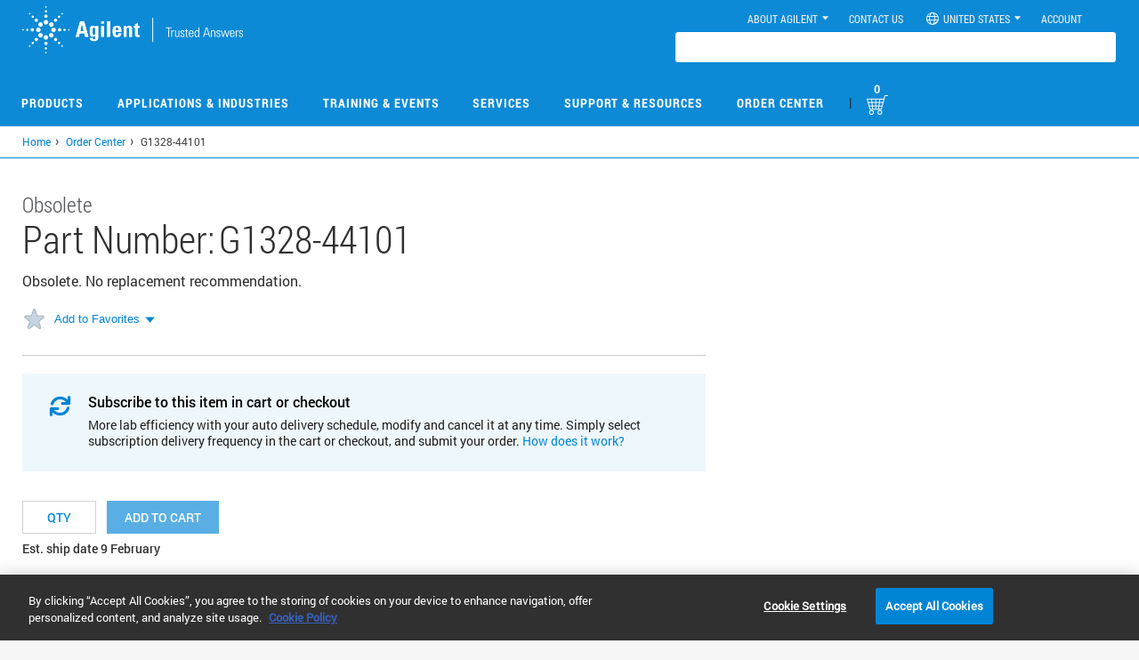

--- FILE ---
content_type: text/css
request_url: https://tags.srv.stackadapt.com/sa.css
body_size: -11
content:
:root {
    --sa-uid: '0-962bfda4-87f7-5c76-4f2b-87a4a91bf085';
}

--- FILE ---
content_type: application/x-javascript
request_url: https://www.clarity.ms/tag/ntwjq8r0je
body_size: 3233
content:
!function(c,l,a,r,i,t,y){function sync(){(new Image).src="https://c.clarity.ms/c.gif"}"complete"==document.readyState?sync():window.addEventListener("load",sync);a[c]("metadata",(function(){a[c]("set","C_IS","0")}),!1,!0);if(a[c].v||a[c].t)return a[c]("event",c,"dup."+i.projectId);a[c].t=!0,(t=l.createElement(r)).async=!0,t.src="https://scripts.clarity.ms/0.8.53/clarity.js",(y=l.getElementsByTagName(r)[0]).parentNode.insertBefore(t,y),a[c]("start",i),a[c].q.unshift(a[c].q.pop()),a[c]("set","C_IS","0")}("clarity",document,window,"script",{"projectId":"ntwjq8r0je","upload":"https://s.clarity.ms/collect","expire":365,"cookies":["_uetmsclkid","_uetvid","_clck"],"track":true,"content":true,"mask":["HTML>BODY:nth-of-type(1)>APP-ROOT:nth-of-type(1)>APP-MYAGILENT-LAYOUT.ng-star-inserted:nth-of-type(1)>MAT-SIDENAV-CONTAINER.mat-drawer-container.mat-sidenav-container:nth-of-type(1)>MAT-SIDENAV-CONTENT.mat-drawer-content.mat-sidenav-content.sidenav-content.no-blur:nth-of-type(1)>DIV.header-container:nth-of-type(1)>APP-HEADER:nth-of-type(1)>MAT-TOOLBAR.mat-toolbar.mat-toolbar-multiple-rows:nth-of-type(1)>MAT-TOOLBAR-ROW.mat-toolbar-row:nth-of-type(1)>DIV:nth-of-type(2)>SPAN.mat-menu-trigger:nth-of-type(1)>BUTTON.username-btn:nth-of-type(2)","HTML>BODY:nth-of-type(1)>APP-ROOT:nth-of-type(1)>APP-MYAGILENT-LAYOUT.ng-star-inserted:nth-of-type(1)>MAT-SIDENAV-CONTAINER.mat-drawer-container.mat-sidenav-container:nth-of-type(1)>MAT-SIDENAV-CONTENT.mat-drawer-content.mat-sidenav-content.sidenav-content.no-blur:nth-of-type(1)>DIV.header-container:nth-of-type(1)>APP-HEADER:nth-of-type(1)>MAT-TOOLBAR.mat-toolbar.mat-toolbar-multiple-rows:nth-of-type(1)>MAT-TOOLBAR-ROW.mat-toolbar-row:nth-of-type(1)>DIV:nth-of-type(2)>SPAN.mat-menu-trigger:nth-of-type(1)>BUTTON.username-icon:nth-of-type(1)","#mat-tab>DIV.mat-tab-body-wrapper:nth-of-type(1)>MAT-TAB-BODY.mat-tab-body.ng-star-inserted:nth-of-type(1)>DIV.mat-tab-body-content.ng-trigger.ng-trigger-translateTab:nth-of-type(1)>MAT-DRAWER-CONTAINER.mat-drawer-container.wrap-products.ng-star-inserted:nth-of-type(1)>MAT-DRAWER-CONTENT.mat-drawer-content.content:nth-of-type(1)>APP-QUOTES-PRODUCT-TILE:nth-of-type(1)>DIV.imp-content.tab-desktop-view.ng-star-inserted:nth-of-type(3)>DIV.ng-star-inserted:nth-of-type(1)>MAT-CARD.mat-card:nth-of-type(1)>DIV:nth-of-type(1)>MAT-CARD-CONTENT.mat-card-content:nth-of-type(1)>DIV.table-desk:nth-of-type(1)>DIV.tile-header:nth-of-type(1)>MAT-GRID-LIST.mat-grid-list:nth-of-type(1)>DIV:nth-of-type(1)>MAT-GRID-TILE.mat-grid-tile:nth-of-type(1)>DIV.mat-grid-tile-content:nth-of-type(1)>DIV.tile-header-left:nth-of-type(1)","#ContractQuoteDiv","#custom-quate-details>DIV.custom-total-group:nth-of-type(4)","#custom-quate-details>DIV.custom-group:nth-of-type(3)","#orderTotalVal","HTML>BODY:nth-of-type(1)>APP-ROOT:nth-of-type(1)>APP-MYAGILENT-LAYOUT.ng-star-inserted:nth-of-type(1)>MAT-SIDENAV-CONTAINER.mat-drawer-container.mat-sidenav-container:nth-of-type(1)>MAT-SIDENAV-CONTENT.mat-drawer-content.mat-sidenav-content.sidenav-content.no-blur:nth-of-type(1)"],"keep":["msclkid"],"dob":2224});

--- FILE ---
content_type: application/javascript
request_url: https://www.agilent.com/cs/agilent_scripts/supported-browser.json.js
body_size: -44
content:
window.supportedBrowserConfigurationFile2({
  "minimumSupported":
  {
    "Chrome": 101,
    "Edge": 101,
    "Firefox": 101,
    "Safari": 16,
    "IE": 11,
    "Opera": 90,
    "QQBrowser": 11,
    "Sogou": 11,
    "Baidu": 9,
    "360": 11,
    "UC": 14,
    "WeChat": 7.1,
    "HuaweiBrowser": 11
  }
});


--- FILE ---
content_type: application/javascript
request_url: https://www.agilent.com/cs/agilent_scripts/globalHeaderScript.js
body_size: 19031
content:
/* PCA Prod Env */
var HomeCountryName = "United States";
var HomeSelectedCountry;
var HomeCountryCode;
var HomePageLocale;
var HomeAgilentLocale;
var headerHeight;
var moreReturnURL;

var isIosDevice;

var scrollPosFix;
var mouseTop;
var mainHeaderTop;
var stickyHeaderTop;
var menuSelected;
var menuLeaveYes;
var menuLeaveFixYes;
var deviceMegaMenuLeave = false;

var countryHome = [];
var countryName = [];
var agLocaleArray = [];


var cookieDomain;
var prodCosURLDomain;
var prodURLDomain;
var prodCNURLDomain;
var genomicsDomain;
var prodGenomicsDomain;
var prodAgilentURLDomain;
var prodAgilentCNURLDomain;
var uDomain;
var countrySelectPage;
var MYAflag = false;
var servicesRole = false;
var myaFnoFlag = false;
var enableSameSite = true;
var hostVal="www.agilent.com";
var oktaapiurl = 'https://login.agilent.com/account/api/v1/agsessionme';
var sessionCookieUrl = 'https://www.agilent.com/common/login.jsp?ReturnURL=https://www.agilent.com/common/cart.jsp';
var newSearchResultsLP;
var coveoAccessToken = "xx417fb0fe-b365-4c19-a6aa-695cb8bb55d0";
var coveoOrganizationId = "agilenttechnologiesincproduction1gdm08hx7";
var coveoAnalyticsMode = "legacy";
var coveoSearchHub = "agilent_document_search";
var countrySelectURLCheck = "/home/more-countries";
if(window.location.hostname){
	cookieDomain = window.location.hostname.replace(/([a-z]+.)/,"");  
    if(location.hostname.indexOf(".agilent.com.cn")!=-1){
	   hostVal="www.agilent.com.cn";
	   cookieDomain=".agilent.com.cn";
	   uDomain="agilent.com.cn";
	   countrySelectPage = "https://www.agilent.com.cn/home/more-countries";
	   oktaapiurl = 'https://www.agilent.com.cn/account/api/v1/agsessionme';
	   sessionCookieUrl = 'https://www.agilent.com.cn/common/login.jsp?ReturnURL=https://www.agilent.com.cn/common/cart.jsp';
	}else{
	   cookieDomain=".agilent.com";
	   uDomain="agilent.com";
	   countrySelectPage = "https://www.agilent.com/home/more-countries";
	}
}

$(document).ready(function() {
	const searchCoveoLocale = $.cookie("agilent_locale");
	if (searchCoveoLocale) {
		const formattedCoveoLocale = searchCoveoLocale.replace('_', '-').toLowerCase();
		console.log('71 '+formattedCoveoLocale);
		newSearchResultsLP = 'https://' + hostVal + '/' + formattedCoveoLocale + '/search?q=';
		console.log('newSearchResultsLP >>> '+newSearchResultsLP);
		
	} else {
		newSearchResultsLP = 'https://' + hostVal + '/en/search?q=';
		console.log('Cookie not found. newSearchResultsLP '+newSearchResultsLP);
	}
});

if (typeof cookieDomain != "undefined") {
	prodCosURLDomain=hostVal;
	prodURLDomain=hostVal;
	genomicsDomain="www.genomics.agilent.com";
	prodAgilentURLDomain=hostVal;
	if(location.hostname.indexOf(".agilent.com.cn")!=-1){
	   	prodCNURLDomain=prodURLDomain;
		prodAgilentCNURLDomain=prodAgilentURLDomain;
   }else{
	   prodCNURLDomain="cn."+prodURLDomain;
	   prodAgilentCNURLDomain="cn."+prodAgilentURLDomain;
   }
}else{
	prodCosURLDomain="www.chem.agilent.com";
	prodURLDomain="www.agilent.com";
	prodCNURLDomain="cn.www.agilent.com";
	genomicsDomain="www.genomics.agilent.com";
	prodAgilentURLDomain="www.agilent.com";
	prodAgilentCNURLDomain="cn.www.agilent.com";
}


var corpPages = ["about", "contributions", "newsroom", "crisis", "environment", "univ_relation", "comm_relation"];
var corpPages = ["about11", "contributions11", "newsroom11", "crisis11", "environment11", "univ_relation11", "comm_relation11"];

countryName[0] = ["US", "United States", "United States"];
countryName[1] = ["CN", "中国", "China"];
countryName[2] = ["JP", "日本", "Japan"];
countryName[3] = ["KR", "한국어", "Korea"];
countryName[4] = ["VN", "Việt", "Vietnam"];
countryName[5] = ["BR", "Brasil", "Brazil"];
countryName[6] = ["RU", "Pоссия", "Russia"];
countryName[7] = ["DE", "Deutschland", "Germany"];
countryName[8] = ["FR", "France", "France"];
countryName[9] = ["ES", "España", "Spain"];
countryName[10] = ["IT", "Italia", "Italy"];
countryName[11] = ["TW", "Taiwan", "Taiwan"];
countryName[12] = ["AE", "United Arab Emirates", "United Arab Emirates"];
countryName[13] = ["AL", "Albania", "Albania"];
countryName[14] = ["AM", "Armenia", "Armenia"];
countryName[15] = ["AN", "Netherlands Antilles", "Netherlands Antilles"];
countryName[16] = ["AO", "Angola", "Angola"];
countryName[17] = ["AR", "Argentina", "Argentina"];
countryName[18] = ["AT", "Österreich", "Austria"];
countryName[19] = ["AU", "Australia", "Australia"];
countryName[20] = ["AW", "Aruba", "Aruba"];
countryName[21] = ["AZ", "Azerbaijan", "Azerbaijan"];
countryName[22] = ["BA", "Bosnia and Herzegovina", "Bosnia and Herzegovina"];
countryName[23] = ["BD", "Bangladesh", "Bangladesh"];
countryName[24] = ["BE", "Belgium", "Belgium"];
countryName[25] = ["BE", "Belgium", "Belgium"];
countryName[26] = ["BF", "Burkina Faso", "Burkina Faso"];
countryName[27] = ["BG", "Bulgaria", "Bulgaria"];
countryName[28] = ["BH", "Bahrain", "Bahrain"];
countryName[29] = ["BI", "Burundi", "Burundi"];
countryName[30] = ["BJ", "Benin", "Benin"];
countryName[31] = ["BN", "Brunei Darussalam", "Brunei Darussalam"];
countryName[32] = ["BO", "Bolivia", "Bolivia"];
countryName[33] = ["BO", "Bolivia", "Bolivia"];
countryName[34] = ["BW", "Botswana", "Botswana"];
countryName[35] = ["BY", "Belarus", "Belarus"];
countryName[36] = ["BZ", "Belize", "Belize"];
countryName[37] = ["CA", "Canada", "Canada"];
countryName[38] = ["CA", "Canada", "Canada"];
countryName[39] = ["CG", "DR Congo", "DR Congo"];
countryName[40] = ["CF", "Central African Republic", "Central African Republic"];
countryName[41] = ["CD", "Congo", "Congo"];
countryName[42] = ["CH", "Switzerland", "Switzerland"];
countryName[43] = ["CH", "Switzerland", "Switzerland"];
countryName[44] = ["CI", "Cote d`Ivoire (Ivory Coast)", "Cote d`Ivoire (Ivory Coast)"];
countryName[45] = ["CL", "Chile", "Chile"];
countryName[46] = ["CM", "Cameroon", "Cameroon"];
countryName[47] = ["CM", "Cameroon", "Cameroon"];
countryName[48] = ["CO", "Colombia", "Colombia"];
countryName[49] = ["CR", "Costa Rica", "Costa Rica"];
countryName[50] = ["CY", "Cyprus", "Cyprus"];
countryName[51] = ["CZ", "Czech Republic", "Czech Republic"];
countryName[52] = ["CZ", "Czech Republic", "Czech Republic"];
countryName[53] = ["DJ", "Djibouti", "Djibouti"];
countryName[54] = ["DK", "Denmark", "Denmark"];
countryName[55] = ["DO", "Dominican Republic", "Dominican Republic"];
countryName[56] = ["DZ", "Algeria", "Algeria"];
countryName[57] = ["EC", "Ecuador", "Ecuador"];
countryName[58] = ["EE", "Estonia", "Estonia"];
countryName[59] = ["EG", "Egypt", "Egypt"];
countryName[60] = ["ER", "Eritrea", "Eritrea"];
countryName[61] = ["ER", "Eritrea", "Eritrea"];
countryName[62] = ["ET", "Ethiopia", "Ethiopia"];
countryName[63] = ["FI", "Finland", "Finland"];
countryName[64] = ["ER", "Eritrea", "Eritrea"];
countryName[65] = ["GA", "Gabon", "Gabon"];
countryName[66] = ["GB", "United Kingdom", "United Kingdom"];
countryName[67] = ["GE", "Georgia", "Georgia"];
countryName[68] = ["GH", "Ghana", "Ghana"];
countryName[69] = ["GM", "Gambia", "Gambia"];
countryName[70] = ["GN", "Guinea", "Guinea"];
countryName[71] = ["GQ", "Equatorial Guinea", "Equatorial Guinea"];
countryName[72] = ["GR", "Greece", "Greece"];
countryName[73] = ["GT", "Guatemala", "Guatemala"];
countryName[74] = ["GW", "Guinea-Bissau", "Guinea-Bissau"];
countryName[75] = ["HK", "香港", "Hong Kong"];
countryName[76] = ["HN", "Honduras", "Honduras"];
countryName[77] = ["HR", "Croatia", "Croatia"];
countryName[78] = ["HU", "Hungary", "Hungary"];
countryName[79] = ["ID", "Indonesia", "Indonesia"];
countryName[80] = ["IE", "Ireland", "Ireland"];
countryName[81] = ["IL", "Israel", "Israel"];
countryName[82] = ["IN", "India", "India"];
countryName[83] = ["IQ", "Iraq", "Iraq"];
countryName[84] = ["IS", "Iceland", "Iceland"];
countryName[85] = ["ER", "Eritrea", "Eritrea"];
countryName[86] = ["JO", "Jordan", "Jordan"];
countryName[87] = ["ER", "Eritrea", "Eritrea"];
countryName[88] = ["KE", "Kenya", "Kenya"];
countryName[89] = ["KG", "Kyrgyzstan", "Kyrgyzstan"];
countryName[90] = ["ER", "Eritrea", "Eritrea"];
countryName[91] = ["KW", "Kuwait", "Kuwait"];
countryName[92] = ["KZ", "Kazakhstan", "Kazakhstan"];
countryName[93] = ["LB", "Lebanon", "Lebanon"];
countryName[94] = ["LK", "Sri Lanka", "Sri Lanka"];
countryName[95] = ["LR", "Liberia", "Liberia"];
countryName[96] = ["LS", "Lesotho", "Lesotho", ];
countryName[97] = ["LT", "Lithuania", "Lithuania"];
countryName[98] = ["LU", "Luxembourg", "Luxembourg"];
countryName[99] = ["LV", "Latvia", "Latvia"];
countryName[100] = ["LY", "Libya", "Libya"];
countryName[101] = ["MA", "Morocco", "Morocco"];
countryName[102] = ["MD", "Moldova, Republic of", "Moldova, Republic of"];
countryName[103] = ["YU2", "Montenegro", "Montenegro"];
countryName[104] = ["MG", "Madagascar", "Madagascar"];
countryName[105] = ["MK", "Macedonia, Republic of", "Macedonia, Republic of"];
countryName[106] = ["ML", "Mali", "Mali"];
countryName[107] = ["MR", "Mauritania", "Mauritania"];
countryName[108] = ["MT", "Malta", "Malta"];
countryName[109] = ["MU", "Mauritius", "Mauritius"];
countryName[110] = ["MW", "Malawi", "Malawi"];
countryName[111] = ["MX", "Mexico", "Mexico"];
countryName[112] = ["MY", "Malaysia", "Malaysia"];
countryName[113] = ["MZ", "Mozambique", "Mozambique"];
countryName[114] = ["NA", "Namibia", "Namibia"];
countryName[115] = ["NE", "Niger", "Niger"];
countryName[116] = ["NG", "Nigeria", "Nigeria"];
countryName[117] = ["NI", "Nicaragua", "Nicaragua"];
countryName[118] = ["NL", "Netherlands", "Netherlands"];
countryName[119] = ["NO", "Norway", "Norway"];
countryName[120] = ["NZ", "New Zealand", "New Zealand"];
countryName[121] = ["OM", "Oman", "Oman"];
countryName[122] = ["PA", "Panama", "Panama"];
countryName[123] = ["PE", "Peru", "Peru"];
countryName[124] = ["PH", "Philippines", "Philippines"];
countryName[125] = ["PK", "Pakistan", "Pakistan"];
countryName[126] = ["PL", "Poland", "Poland"];
countryName[127] = ["PR", "Puerto Rico", "Puerto Rico"];
countryName[128] = ["PT", "Português", "Portugal"];
countryName[129] = ["PY", "Paraguay", "Paraguay"];
countryName[130] = ["QA", "Qatar", "Qatar"];
countryName[131] = ["RE", "Reunion", "Reunion"];
countryName[132] = ["RO", "Romania", "Romania"];
countryName[133] = ["RS", "Serbia", "Serbia"];
countryName[134] = ["ER", "Eritrea", "Eritrea"];
countryName[135] = ["RW", "Rwanda", "Rwanda"];
countryName[136] = ["SA", "Saudi Arabia", "Saudi Arabia"];
countryName[137] = ["SC", "Seychelles", "Seychelles"];
countryName[138] = ["SE", "Sweden", "Sweden"];
countryName[139] = ["SG", "Singapore", "Singapore"];
countryName[140] = ["SI", "Slovenia", "Slovenia"];
countryName[141] = ["SK", "Slovakia", "Slovakia"];
countryName[142] = ["SL", "Sierra Leone", "Sierra Leone"];
countryName[143] = ["SN", "Senegal", "Senegal"];
countryName[144] = ["SO", "Somalia", "Somalia"];
countryName[145] = ["SV", "El Salvador", "El Salvador"];
countryName[146] = ["SZ", "Swaziland", "Swaziland"];
countryName[147] = ["TD", "Chad", "Chad"];
countryName[148] = ["TG", "Togo", "Togo"];
countryName[149] = ["TH", "Thailand", "Thailand"];
countryName[150] = ["TJ", "Tajikistan", "Tajikistan"];
countryName[151] = ["TM", "Turkmenistan", "Turkmenistan"];
countryName[152] = ["TN", "Tunisia", "Tunisia"];
countryName[153] = ["TR", "Turkey", "Turkey"];
countryName[154] = ["TW", "Taiwan", "Taiwan"];
countryName[155] = ["TZ", "Tanzania", "Tanzania"];
countryName[156] = ["UA", "Україна", "Ukraine"];
countryName[157] = ["UG", "Uganda", "Uganda"];
countryName[158] = ["ER", "Eritrea", "Eritrea"];
countryName[159] = ["UY", "Uruguay", "Uruguay"];
countryName[160] = ["UZ", "Uzbekistan", "Uzbekistan"];
countryName[161] = ["VE", "Venezuela", "Venezuela"];
countryName[162] = ["YE", "Yemen", "Yemen"];
countryName[163] = ["ZA", "South Africa", "South Africa"];
countryName[164] = ["ZM", "Zambia", "Zambia"];
countryName[165] = ["ZW", "Zimbabwe", "Zimbabwe"];
countryName[166] = ["ZZ", "Worldwide", "Worldwide"];
countryName[167] = ["AF", "Afghanistan", "Afghanistan"];
countryName[168] = ["AS", "American Samoa", "American Samoa"];
countryName[169] = ["AD", "Andorra", "Andorra"];
countryName[170] = ["AI", "Anguilla", "Anguilla"];
countryName[171] = ["BS", "Bahamas", "Bahamas"];
countryName[172] = ["BB", "Barbados", "Barbados"];
countryName[173] = ["BM", "Bermuda", "Bermuda"];
countryName[174] = ["BT", "Bhutan", "Bhutan"];
countryName[175] = ["BV", "Bouvet Island", "Bouvet Island"];
countryName[176] = ["IO", "British Indian Ocean Territory", "British Indian Ocean Territory"];
countryName[177] = ["KH", "Cambodia", "Cambodia"];
countryName[178] = ["CV", "Cape Verde Islands", "Cape Verde Islands"];
countryName[179] = ["KY", "Cayman Islands", "Cayman Islands"];
countryName[180] = ["CX", "Christmas Island", "Christmas Island"];
countryName[181] = ["CC", "Cocos (Keeling) Islands", "Cocos (Keeling) Islands"];
countryName[182] = ["KM", "Comoros", "Comoros"];
countryName[183] = ["CK", "Cook Islands", "Cook Islands"];
countryName[184] = ["CI", "Cote d`Ivoire (Ivory Coast)", "Cote d`Ivoire (Ivory Coast)"];
countryName[185] = ["DM", "Dominica", "Dominica"];
countryName[186] = ["TP", "East Timor", "East Timor"];
countryName[187] = ["FK", "Falkland/Malvinas", "Falkland/Malvinas"];
countryName[188] = ["FO", "Faroe Islands", "Faroe Islands"];
countryName[189] = ["FM", "Fed. States of Micronesia", "Fed. States of Micronesia"];
countryName[190] = ["FJ", "Fiji", "Fiji"];
countryName[191] = ["GF", "French Guiana", "French Guiana"];
countryName[192] = ["PF", "French Polynesia", "French Polynesia"];
countryName[193] = ["TF", "French Southern Territories", "French Southern Territories"];
countryName[194] = ["GI", "Gibraltar", "Gibraltar"];
countryName[195] = ["GL", "Greenland", "Greenland"];
countryName[196] = ["GD", "Grenada", "Grenada"];
countryName[197] = ["GP", "Guadeloupe", "Guadeloupe"];
countryName[198] = ["GU", "Guam", "Guam"];
countryName[199] = ["GY", "Guyana", "Guyana"];
countryName[200] = ["HT", "Haiti", "Haiti"];
countryName[201] = ["HM", "Heard and McDonald Islands", "Heard and McDonald Islands"];
countryName[202] = ["JM", "Jamaica", "Jamaica"];
countryName[203] = ["KI", "Kiribati", "Kiribati"];
countryName[204] = ["XK", "Kosovo", "Kosovo"];
countryName[205] = ["LA", "Laos", "Laos"];
countryName[206] = ["LI", "Liechtenstein", "Liechtenstein"];
countryName[207] = ["MO", "Macao", "Macao"];
countryName[208] = ["MV", "Maldives", "Maldives"];
countryName[209] = ["MH", "Marshall Islands", "Marshall Islands"];
countryName[210] = ["MQ", "Martinique", "Martinique"];
countryName[211] = ["YT", "Mayotte", "Mayotte"];
countryName[212] = ["MC", "Monaco", "Monaco"];
countryName[213] = ["MN", "Mongolia", "Mongolia"];
countryName[214] = ["MS", "Montserrat", "Montserrat"];
countryName[215] = ["NR", "Nauru", "Nauru"];
countryName[216] = ["NP", "Nepal", "Nepal"];
countryName[217] = ["NC", "New Caledonia", "New Caledonia"];
countryName[218] = ["NU", "Niue", "Niue"];
countryName[219] = ["NF", "Norfolk Island", "Norfolk Island"];
countryName[220] = ["MP", "Northern Mariana Islands", "Northern Mariana Islands"];
countryName[221] = ["PW", "Palau", "Palau"];
countryName[222] = ["PG", "Papua New Guinea", "Papua New Guinea"];
countryName[223] = ["PN", "Pitcairn Islands", "Pitcairn Islands"];
countryName[224] = ["SM", "San Marino", "San Marino"];
countryName[225] = ["ST", "Sao Tome and Principe", "Sao Tome and Principe"];
countryName[226] = ["SL", "Sierra Leon", "Sierra Leon"];
countryName[227] = ["SB", "Solomon Islands", "Solomon Islands"];
countryName[228] = ["SH", "St. Helena", "St. Helena"];
countryName[229] = ["KN", "St. Kitts and Nevis", "St. Kitts and Nevis"];
countryName[230] = ["LC", "St. Lucia", "St. Lucia"];
countryName[231] = ["PM", "St. Pierre and Miquelon", "St. Pierre and Miquelon"];
countryName[232] = ["VC", "St. Vincent and the Grenadines", "St. Vincent and the Grenadines"];
countryName[233] = ["SR", "Suriname", "Suriname"];
countryName[234] = ["SJ", "Svalbard and Jan Mayen Islands", "Svalbard and Jan Mayen Islands"];
countryName[235] = ["TK", "Tokelau", "Tokelau"];
countryName[236] = ["TO", "Tonga", "Tonga"];
countryName[237] = ["TT", "Trinidad and Tobago", "Trinidad and Tobago"];
countryName[238] = ["TC", "Turks and Caicos Islands", "Turks and Caicos Islands"];
countryName[239] = ["TV", "Tuvalu", "Tuvalu"];
countryName[240] = ["UM", "US Minor Outlying Islands", "US Minor Outlying Islands"];
countryName[241] = ["VU", "Vanuatu", "Vanuatu"];
countryName[242] = ["VA", "Città del Vaticano", "Vatican City State"];
countryName[243] = ["VG", "Virgin Islands (British)", "Virgin Islands (British)"];
countryName[244] = ["VI", "Virgin Islands (U.S.)", "Virgin Islands (U.S.)"];
countryName[245] = ["EH", "Western Sahara", "Western Sahara"];
countryName[246] = ["WS", "Western Samoa", "Western Samoa"];
countryName[247] = ["MM", "Myanmar", "Myanmar"];
countryName[248] = ["AX", "Aland Islands", "Aland Islands"];

	
countryHome[0] = ["US", "en_US"];
countryHome[1] = ["CN", "zh_CN"];
countryHome[2] = ["JP", "ja_JP"];
countryHome[3] = ["KR", "ko_KR"];
countryHome[4] = ["VN", "vi_VN"];
countryHome[5] = ["BR", "pt_BR"];
countryHome[6] = ["RU", "ru_RU"];
countryHome[7] = ["DE", "de_DE"];
countryHome[8] = ["FR", "fr_FR"];
countryHome[9] = ["ES", "es_ES"];
countryHome[10] = ["IT", "it_IT"];
countryHome[11] = ["TW", "zh_TW"];
countryHome[12] = ["AR", "es_ES"];
countryHome[13] = ["AT", "de_DE"];
countryHome[14] = ["BE", "fr_FR"];
countryHome[15] = ["CA", "en_US"];
countryHome[16] = ["CH", "de_DE"];
countryHome[17] = ["CH", "fr_FR"];
countryHome[18] = ["MX", "es_ES"];
countryHome[19] = ["VE", "es_ES"];
countryHome[20] = ["PT", "pt_BR"];
countryHome[21] = ["HK", "zh_CN"];
countryHome[22] = ["LU", "fr_FR"];
countryHome[23] = ["BY", "ru_RU"];
countryHome[24] = ["KZ", "ru_RU"];
countryHome[25] = ["KG", "ru_RU"];
countryHome[26] = ["TJ", "ru_RU"];
countryHome[27] = ["TM", "ru_RU"];
countryHome[28] = ["UA", "ru_RU"];
countryHome[29] = ["BZ", "es_ES"];
countryHome[30] = ["BO", "es_ES"];
countryHome[31] = ["CL", "es_ES"];
countryHome[32] = ["CO", "es_ES"];
countryHome[33] = ["CR", "es_ES"];
countryHome[34] = ["DO", "es_ES"];
countryHome[35] = ["EC", "es_ES"];
countryHome[36] = ["SV", "es_ES"];
countryHome[37] = ["GT", "es_ES"];
countryHome[38] = ["HN", "es_ES"];
countryHome[39] = ["NI", "es_ES"];
countryHome[40] = ["PA", "es_ES"];
countryHome[41] = ["PY", "es_ES"];
countryHome[42] = ["PE", "es_ES"];
countryHome[43] = ["PR", "es_ES"];
countryHome[44] = ["UY", "es_ES"];

agLocaleArray[0] = ["en", "eng"];
agLocaleArray[1] = ["fr", "fre"];
agLocaleArray[2] = ["de", "ger"];
agLocaleArray[3] = ["zh", "chi"];
agLocaleArray[4] = ["ko", "kor"];
agLocaleArray[5] = ["ja", "jpn"];
agLocaleArray[6] = ["vi", "vie"];
agLocaleArray[7] = ["pt", "por"];
agLocaleArray[8] = ["ru", "rus"];
agLocaleArray[9] = ["es", "spa"];
agLocaleArray[10] = ["it", "ita"];
agLocaleArray[11] = ["bg", "bul"];
agLocaleArray[12] = ["hr", "cro"];
agLocaleArray[13] = ["el", "grk"];
agLocaleArray[14] = ["cs", "cze"];
agLocaleArray[15] = ["da", "dan"];
agLocaleArray[16] = ["et", "est"];
agLocaleArray[17] = ["fi", "fin"];
agLocaleArray[18] = ["hu", "hun"];
agLocaleArray[19] = ["lv", "lat"];
agLocaleArray[20] = ["lt", "lit"];
agLocaleArray[21] = ["nl", "dut"];
agLocaleArray[22] = ["nb", "nor"];
agLocaleArray[23] = ["pl", "pol"];
agLocaleArray[24] = ["ro", "rom"];
agLocaleArray[25] = ["sr", "srb"];
agLocaleArray[26] = ["sk", "svk"];
agLocaleArray[27] = ["sv", "swe"];

var langLocale = [];
var lang = [];

langLocale[0] = ["en", "DEFAULT", "en_US"];
langLocale[1] = ["en", "CN", "en_CN"];
langLocale[2] = ["fr", "DEFAULT", "fr_FR"];
langLocale[3] = ["de", "DEFAULT", "de_DE"];
langLocale[4] = ["zh", "DEFAULT", "zh_CN"];
langLocale[5] = ["ko", "DEFAULT", "ko_KR"];
langLocale[6] = ["ja", "DEFAULT", "ja_JP"];
langLocale[7] = ["vi", "DEFAULT", "vi_VN"];
langLocale[8] = ["pt", "DEFAULT", "pt_BR"];
langLocale[9] = ["ru", "DEFAULT", "ru_RU"];
langLocale[10] = ["es", "DEFAULT", "es_ES"];
langLocale[11] = ["it", "DEFAULT", "it_IT"];
langLocale[12] = ["bg", "DEFAULT", "bg_BG"];
langLocale[13] = ["hr", "DEFAULT", "hr_HR"];
langLocale[14] = ["el", "DEFAULT", "el_GR"];
langLocale[15] = ["cs", "DEFAULT", "cs_CZ"];
langLocale[16] = ["da", "DEFAULT", "da_DK"];
langLocale[17] = ["et", "DEFAULT", "et_EE"];
langLocale[18] = ["fi", "DEFAULT", "fi_FI"];
langLocale[19] = ["hu", "DEFAULT", "hu_HU"];
langLocale[20] = ["lv", "DEFAULT", "lv_LV"];
langLocale[21] = ["lt", "DEFAULT", "lt_LT"];
langLocale[22] = ["nl", "DEFAULT", "nl_NL"];
langLocale[23] = ["nb", "DEFAULT", "nb_NO"];
langLocale[24] = ["pl", "DEFAULT", "pl_PL"];
langLocale[25] = ["ro", "DEFAULT", "ro_RO"];
langLocale[26] = ["sr", "DEFAULT", "sr_RS"];
langLocale[27] = ["sk", "DEFAULT", "sk_SK"];
langLocale[28] = ["sv", "DEFAULT", "sv_SE"];


lang[0] = ["en", "English"];
lang[1] = ["fr", "Français"];
lang[2] = ["de", "Deutsch"];
lang[3] = ["zh", "简体中文"];
lang[4] = ["ko", "한국어"];
lang[5] = ["ja", "日本語"];
lang[6] = ["vi", "Việt"];
lang[7] = ["pt", "Português"];
lang[8] = ["ru", "Русский"];
lang[9] = ["es", "Español"];
lang[10] = ["it", "Italiano"];
lang[11] = ["bg", "Български"];
lang[12] = ["hr", "hrvatski"];
lang[13] = ["el", "Ελληνικά"];
lang[14] = ["cs", "Čeština"];
lang[15] = ["da", "Dansk"];
lang[16] = ["et", "Eesti keel"];
lang[17] = ["fi", "Suomi"];
lang[18] = ["hu", "Magyar"];
lang[19] = ["lv", "Latviešu"];
lang[20] = ["lt", "Lietuvių"];
lang[21] = ["nl", "Nederlands"];
lang[22] = ["nb", "Norsk"];
lang[23] = ["pl", "Polski"];
lang[24] = ["ro", "Română"];
lang[25] = ["sr", "srpski"];
lang[26] = ["sk", "Slovenčina"];
lang[27] = ["sv", "Svenska"];

var CountryLocaleMap = {
    "AL": "en_US",
    "DZ": "en_US",
    "AO": "en_US",
    "AR": "es_ES,en_US",
    "AM": "en_US",
    "AW": "en_US",
    "AU": "en_US",
    "AT": "de_DE,en_US",
    "AZ": "en_US",
    "BH": "en_US",
    "BD": "en_US",
    "BY": "ru_RU,en_US",
    "BE": "fr_FR,en_US,de_DE,nl_NL",
    "BZ": "es_ES,en_US",
    "BJ": "en_US",
    "BO": "es_ES,en_US",
    "BA": "en_US",
    "BW": "en_US",
    "BR": "pt_BR,en_US",
    "BN": "en_US",
    "BG": "en_US,bg_BG",
    "BF": "en_US",
    "BI": "en_US",
    "CM": "en_US",
    "CA": "en_US,fr_FR",
    "CF": "en_US",
    "TD": "en_US",
    "CL": "es_ES,en_US",
    "CN": "zh_CN,en_CN",
    "CO": "es_ES,en_US",
    "CD": "en_US",
    "CG": "en_US",
    "CR": "es_ES,en_US",
    "HR": "en_US,hr_HR",
    "CY": "en_US,el_GR",
    "CZ": "en_US,cs_CZ",
    "DK": "en_US,da_DK",
    "DJ": "en_US",
    "DO": "es_ES,en_US",
    "EC": "es_ES,en_US",
    "EG": "en_US",
    "SV": "es_ES,en_US",
    "GQ": "en_US",
    "ER": "en_US",
    "EE": "en_US,et_EE",
    "ET": "en_US",
    "FI": "en_US,fi_FI,sv_SE",
    "FR": "fr_FR,en_US",
    "GA": "en_US",
    "GM": "en_US",
    "GE": "en_US",
    "DE": "de_DE,en_US",
    "GH": "en_US",
    "GR": "en_US,el_GR",
    "GT": "es_ES,en_US",
    "GN": "en_US",
    "GW": "en_US",
    "HN": "es_ES,en_US",
    "HK": "zh_CN,en_US",
    "HU": "en_US,hu_HU",
    "IS": "en_US",
    "IN": "en_US",
    "ID": "en_US",
    "IQ": "en_US",
    "IE": "en_US",
    "IL": "en_US",
    "IT": "it_IT,en_US",
    "CI": "en_US",
    "JP": "ja_JP,en_US",
    "JO": "en_US",
    "KZ": "ru_RU,en_US",
    "KE": "en_US",
    "KR": "ko_KR,en_US",
    "KW": "en_US",
    "KG": "ru_RU,en_US",
    "LV": "en_US,lv_LV",
    "LB": "en_US",
    "LS": "en_US",
    "LR": "en_US",
    "LY": "en_US",
    "LT": "en_US,lt_LT",
    "LU": "fr_FR,en_US",
    "MK": "en_US",
    "MG": "en_US",
    "MW": "en_US",
    "MY": "en_US",
    "ML": "en_US",
    "MT": "en_US",
    "MR": "en_US",
    "MU": "en_US",
    "MX": "es_ES,en_US",
    "MD": "en_US",
    "YU2": "en_US",
    "MA": "en_US",
    "MZ": "en_US",
    "NA": "en_US",
    "NL": "en_US,nl_NL",
    "NZ": "en_US",
    "NI": "es_ES,en_US",
    "NE": "en_US",
    "NG": "en_US",
    "NO": "en_US,nb_NO",
    "OM": "en_US",
    "PK": "en_US",
    "PA": "es_ES,en_US",
    "PY": "es_ES,en_US",
    "PE": "es_ES,en_US",
    "PH": "en_US",
    "PL": "en_US,pl_PL",
    "PT": "pt_BR,en_US",
    "PR": "es_ES,en_US",
    "QA": "en_US",
    "RO": "en_US,ro_RO",
    "RU": "ru_RU,en_US",
    "RW": "en_US",
    "SA": "en_US",
    "SN": "en_US",
    "RS": "en_US,sr_RS",
    "SC": "en_US",
    "SL": "en_US",
    "SG": "en_US",
    "SK": "en_US,sk_SK",
    "SI": "en_US",
    "SO": "en_US",
    "ZA": "en_US",
    "ES": "es_ES,en_US",
    "LK": "en_US",
    "SZ": "en_US",
    "SE": "en_US,sv_SE",
    "CH": "de_DE,fr_FR,it_IT,en_US",
    "TW": "en_US",
    "TJ": "ru_RU,en_US",
    "TZ": "en_US",
    "TH": "en_US",
    "TG": "en_US",
    "TN": "en_US",
    "TR": "en_US",
    "TM": "ru_RU,en_US",
    "UG": "en_US",
    "UA": "ru_RU,en_US",
    "AE": "en_US",
    "GB": "en_US",
    "US": "en_US,es_ES",
    "UY": "es_ES,en_US",
    "UZ": "en_US",
    "VE": "es_ES,en_US",
    "VN": "vi_VN,en_US",
    "YE": "en_US",
    "ZM": "en_US",
    "ZW": "en_US",
    "VA": "en_US,it_IT",
    "SM": "en_US,it_IT",
    "LI": "en_US,de_DE",
    "MC": "en_US,fr_FR",
    "AD": "en_US,es_ES",
    "AX": "en_US"
};


'use strict';
var ua = window.navigator.userAgent;
var msie = ua.indexOf("MSIE ");
var newString, selectedPaginationNumber=1,filterValues={'filterA':'All','filterB':'All','filterC':'All','filterD':'All','filterE':'All'},filterNames=["A","B","C","D","E"];

//script for showing the sub menus on clicking the menu links
/***********************************search starts*****************************************/
//script for showing the auto search box.
$(function autoSearch() {
	$("#homeSearchTextBox").on('keydown',function(e){
		$("#homeAutoSearch").show();
	});	
	$("#homeAutoSearch li").on('click',function(e){
		var selectedTxt= $(this).text();
		$("#homeSearchTextBox").val(selectedTxt);
		 $("#homeAutoSearch").hide();
	});
	/*DCSE - 7460
	$('#homeSearchTextBox').on('click',function(e){
		this.value = '';
	});*/
});

if (typeof scpl_time == "undefined") {
	$("#searchinput").on('keyup', function(event){
		if(event.keyCode==13){
			//submitSearch();
			doSearch();
		}
	}); 
}else{
	$("#searchinput").live('keyup', function(event){
		if(event.keyCode==13){
			//submitSearch();
			doSearch();
		}
	}); 
}
	
if (typeof scpl_time == "undefined") {
	$("#searchForm").on('submit', function(e){
		doSearch();
	});
}else{
	$("#searchForm").live('submit', function(e){
		doSearch();
	});
}

$(".twitter-typeahead").css("position","relative");
$(".twitter-typeahead").css("display","block","important");
$(".searchform").removeClass('pull-left');

function submitSearch(){
	doSearch();
}

function doSearch(){
	var currentPageURL = location.href;
	var homeLocale=$.cookie("agilent_locale");
	var SearchUrl ;
	if(currentPageURL.indexOf(prodCosURLDomain)>0 || currentPageURL.indexOf(prodCNURLDomain)>0 || currentPageURL.indexOf(prodURLDomain)>0 || currentPageURL.indexOf(genomicsDomain)>0){
		if(homeLocale!=null && homeLocale=="zh_CN"){
			SearchUrl = "//"+prodCNURLDomain+"/search/?Ntt="+encodeURIComponent($("#searchinput").val());
		}else{
			SearchUrl = "//"+prodCosURLDomain+"/search/?Ntt="+encodeURIComponent($("#searchinput").val());
		}
	}else{
		SearchUrl = "//"+prodCosURLDomain+"/search/?Ntt="+encodeURIComponent($("#searchinput").val());
	}
	location.href = SearchUrl;                 
}

$(".homeSearchImg,.homeSearchImgCH,.homeSearchImgTW,.homeSearchImgJP,.homeSearchImgKR,.homeSearchImgVN,.homeSearchImgBR,.homeSearchImgRU,.homeSearchImgDE,.homeSearchImgFR,.homeSearchImgES,.homeSearchImgIT").on('click',function() {
	
	var searchTerm=$("#homeSearchTextBox").val();
	var endecaSearchURL=window.endecaSearchURL;
	var isIPUUser = $.cookie("IPU");
	
    if (isIPUUser!=null){
		endecaSearchURL = endecaSearchURL.replace("http://", "https://");
	}
	
	if(searchTerm) {	
		if(selSearchCategoryDDVal && $('.selectric-searchCategoryDD .selected').hasClass('dimensionValue' )){
			window.location = endecaSearchURL+'/?N='+selSearchCategoryDDVal+'&Ntt='+searchTerm+'&catdd=1';
		}else{
			if(selSearchCategoryDDVal && $('.selectric-searchCategoryDD .selected').hasClass('staticLink')){
				window.location = window.endecaSearchURL+'&Ntt='+searchTerm;//+'&catdd=1';
			}else{
				window.location = endecaSearchURL+'/?Ntt='+searchTerm;	
			}
		}				
	} else if ( selSearchCategoryDDVal && $('.selectric-searchCategoryDD .selected').hasClass('dimensionValue' )){
		window.location = endecaSearchURL+'/?N='+selSearchCategoryDDVal+'&catdd=1';
	} else if (selSearchCategoryDDVal != "" && $('.selectric-searchCategoryDD .selected').hasClass('staticLink')){
		window.endecaSearchURL = selSearchCategoryDDVal;//+'&catdd=1';
	} else {
		$('#homeSearchTextBox').focus();
	}
});

$(".homeSearchBox").on('keyup',function(e){   
    if(e.keyCode == '13'){ 
		var searchTerm=$("#homeSearchTextBox").val();
        var endecaSearchURL=window.endecaSearchURL;
        var isIPUUser = $.cookie("IPU");
        
		if (isIPUUser!=null) {
            endecaSearchURL = endecaSearchURL.replace("http://", "https://");
        }
		
	    if(searchTerm){	
			if( selSearchCategoryDDVal && $('.selectric-searchCategoryDD .selected').hasClass('dimensionValue' )){
				window.location = endecaSearchURL+'/?N='+selSearchCategoryDDVal+'&Ntt='+searchTerm+'&catdd=1';
			}else{
				if(selSearchCategoryDDVal && $('.selectric-searchCategoryDD .selected').hasClass('staticLink')){
					window.location = window.endecaSearchURL+'&Ntt='+searchTerm;//+'&catdd=1';
				}else{
					window.location = endecaSearchURL+'/?Ntt='+searchTerm;	
				}
			}			
		}else if (selSearchCategoryDDVal && $('.selectric-searchCategoryDD .selected').hasClass('dimensionValue' )){
			window.location = endecaSearchURL+'/?N='+selSearchCategoryDDVal+'&catdd=1';
		}else if (selSearchCategoryDDVal != "" && $('.selectric-searchCategoryDD .selected').hasClass('staticLink')){
			window.endecaSearchURL = selSearchCategoryDDVal;//+'&catdd=1';
		} else {   		
			$('#homeSearchTextBox').focus();
		}			
	}            
});

/* *********** search ends **** */
/* script sfoorti*/
$(function handleMenuClicks() {
    $(".top-nav ul li").on('click',function(e){
		$(this).addClass('activeTopNav');
		if(this.id === "topRtNav3") {
			$(".fa-globe").addClass('activeTopNav');
		}
        $(this).siblings().removeClass('activeTopNav');
        $("#triangle1").css('visibility','visible');
        $("#topRtNav1Links").hide();
		$("#topRtNav4Links").hide();
    });
			
	$("#topRtNav1" ).on("click",function(){
		$("#topRtNav1Links").show();
		$("#triangle1").css('visibility','hidden');
	});
	
	$("#topRtNav4" ).on("click",function(){
		$("#topRtNav4Links").show();
		$("#triangle1").css('visibility','hidden')
	});
	
	$("#topRtNav3" ).on("click",function(){
		$("#topRtNav3Links").show();
		$("#triangle3").css('visibility','hidden');
	});
});

//script for hide the menus on moving the mouse out.
$("#topRtNav1").on('mouseleave',function() {
	$("#topRtNav1Links").hide(); 
	$(".top-nav ul li").removeClass('activeTopNav');
	$("#triangle1").css('visibility', 'visible');
});

$("#topRtNav4").on('mouseleave',function() {
	$("#topRtNav4Links").hide(); 
	$(".top-nav ul li").removeClass('activeTopNav');
	$("#triangle4").css('visibility', 'visible');
});

$("#topRtNav3").on('mouseleave',function() {
	$("#topRtNav3Links").hide(); 
	$(".top-nav ul li").removeClass('activeTopNav');
	$(".topRtNav ul li").removeClass('activeTopNav');	
	$(".fa-globe").removeClass('activeTopNav');
	if($('#topRtNav3Links').children('li').length > 0) {
		$("#triangle3").css('visibility','visible');
	}else{
		$("#triangle3").css('visibility','hidden');
	}
});

$('.sticky .side-nav').each(function() {
    var $el = $(this);

    $el.on('affix.bs.affix', function() {
        // Timeout to ensure that main nav collapses before calculating height
        setTimeout(function() {
            $el.css('top', $(' body header').outerHeight(true));
        }, 0);
    });

    $el.affix({
        offset: {
            'top': function() {
                return $el.parent().offset().top - $('body header').outerHeight(true);
            },
            'bottom': function() {
                return $(document).height() - ($el.parent().offset().top + $el.parent().outerHeight());
            }
        }
    });
});

var shiftWindow = function() { scrollBy(0, -97) };
if (location.hash) shiftWindow();
if(window.addEventListener){
    window.addEventListener("hashchange", shiftWindow);
}else{
    window.attachEvent("onhashchange",shiftWindow);
}


$('.primary-nav').each(function() {
    $(this).parents('header').affix({
        offset: {
            'top': $(this).offset().top,
            'bottom': 0
        }
    });
});

$('.primary-nav li a').removeAttr('data-current-page');
$('.primary-nav li a').removeClass('active');

var locationstr = location.href; 

if(locationstr.indexOf('store')>-1||locationstr.indexOf('common')>-1||locationstr.indexOf('contact-us')>-1){
	$('#MegaMenu-Buy').attr('data-current-page','');
	$('#MegaMenu-Buy').addClass('active');
}else{
	if($('.breadcrumb').length>0){
		var srearchstr = $('.breadcrumb.container li:nth-child(2)').text().toLowerCase();
		$('.primary-nav li').each(function(){
			var searchmenu = $(this).find('a').text().toLowerCase();
			if(searchmenu.search(srearchstr)!=-1 || srearchstr.search(searchmenu)!=-1){		
				$(this).find('a').attr('data-current-page','');
				$(this).find('a').addClass('active');
			}	
		});
	}
}

$(".vpp ul li a").on('click',function() {
	var text = $(this).html();
    var CurrentNrpp = GetURLParameter('Nrpp');
    var url = window.location.href;
    
    if (url.indexOf('Nrpp=') > -1){
    	var replaceUrl=url.replace("Nrpp="+CurrentNrpp,"Nrpp="+text);	
    	window.location.href = replaceUrl;
    }else{
       url += "&Nrpp="+text;
       window.location.href = url;
    }
});


$('.nav-dropdown')
    .on('show.bs.collapse', function() {
        // Close open collapse items
        $('.nav-dropdown.in').collapse('hide');
        $('#nav-accordion .collapse-close').trigger('open');
        // disable active/current page nub
        $('.primary-nav [data-current-page]').removeClass('active');
        $('#nav-accordion + .breadcrumb').hide();
    })
    .on('hidden.bs.collapse', function() {
        $('.page', this).removeClass('active')
            .first().addClass('active');
        $('#nav-accordion .collapse-close').trigger('close');
    });

$('#nav-accordion .collapse-close')
    .on('click',function() {
        $('.primary-nav a:not(.collapsed)').click();
    })
    .on('open', function() {
        $(this).addClass('open');
    })
    .on('close', function() {
        var $self = $(this);
        setTimeout(function() {
            if (!$('.primary-nav li > a:not(.collapsed)').length) {
                $self.removeClass('open');
                $('.primary-nav [data-current-page]').addClass('active');
                $('#nav-accordion + .breadcrumb').show();
            }
        });
    });

$('.nav-dropdown .page a').on('click', function(e){
	var $this = $(this),
		href = $this.attr('href'),
		$next = $(href),
		$current = $this.parents('.page');

	if($next.length){
		
		e.preventDefault();
		$current.removeClass('active');
		$next.addClass('active');
        // DCWCS-876 - Dynamically adjust the border between the last text menu column and first CTA column
        var textMenuLength = $next.find(".mega-menu-text-section ol").length;
        var ctaMenuLength = $next.find(".mega-menu-cta-section ol").length;
        var textMenuHeight = $next.find("div.mega-menu-text-section ol:last-child").height();
        var ctaMenuHeight = $next.find("div.mega-menu-cta-section div.l2-mega-menu").height();
        if (textMenuHeight > ctaMenuHeight && textMenuLength < 5 && ctaMenuLength > 0) {
            $next.find(".mega-menu-text-section ol:last-child").addClass("border-right");
            $next.find(".mega-menu-cta-section ol:first-child").addClass("cta-margin-based-on-text-border");
        }
        if (ctaMenuHeight > textMenuHeight && textMenuLength > 0 && ctaMenuLength < 5) {
            $next.find(".mega-menu-cta-section ol:first-child").addClass("border-left");
        }
	}
});

$('#search.collapse').on('shown.bs.collapse', function() {
    $('input[type="search"]', this).focus();
});

/* To Get URL parameter Value*/
function GetURLParameter(sParam) {
	var sPageURL = window.location.search.substring(1);
	var sURLVariables = sPageURL.split('&');
    for (var i = 0; i < sURLVariables.length; i++) {
		var sParameterName = sURLVariables[i].split('=');
        if (sParameterName[0] == sParam) {
            return sParameterName[1];
        }
    }
}

/* Formating function for row details */
function fnFormatDetails(oTable, nTr) {
    var aData = oTable.fnGetData(nTr);
    var sOut = '<table cellpadding="7" cellspacing="0" border="0" style="padding-left:50px;">';
    sOut += '<tr>';
    sOut += '<td class="part-details" colspan="8">';
    sOut += '<div class="media-object detailsRow"> <img data-zoom-image="images/db_1_gc_columns.png" alt="7890B Gas Chromatography System" src="images/db_1_gc_columns.png"></div>';
    sOut += '<div class="media-body">';
    sOut += ' <h4 aria-level="4" role="heading" class="media-heading"> CP7489 </h4>';
    sOut += '<p>Fusce euismod id purus nec porttitor. Morbi hendrerit, augue rutrum laoreet venenatis, sapien ante eleifend urna, eu congue ante risus in magna. Nulla facilisi. Aenean congue dapibus enim, vitae lobortis magna dignissim in.</p>';
    sOut += '<span class="meta-label">Metal:</span> <span class="meta-value">Y</span> / ';
    sOut += '<span class="meta-label">Length:</span> <span class="meta-value">0.25mm</span> / ';
    sOut += '<span class="meta-label">Film:</span> <span class="meta-value">0.2?m</span>';
    sOut += '</div>';
    sOut += '</td>';
    sOut += '</tr>';
    sOut += '</table>';

    return sOut;
}

$('.selectCountry').on('click',function(){
	if($($(this).attr('href')).hasClass('in')){
		$(this).removeClass('active');
		$($(this).attr('href')).removeClass('in');
		$($(this).attr('href')).css('height','0');
	}else{
		$(this).addClass('active');
		$($(this).attr('href')).addClass('in');
		$($(this).attr('href')).css('height','auto');
	}
    return false;   
});

$(document ).ready(function() {
    var headerHeight=$(".affix-top").height();
	//headerHeight=headerHeight-17;
    //$("#bin").css("padding-top",headerHeight);
	$("#EnterName").attr("maxlength","60");
});

/*newsroom page div */
$(document).ready(function() {
	/*Script for login*/
	$("#topRtNav3 #selectedCountry").text($.cookie("CountryName"));
	$("#topRtNav3").show();
	$("#topRtNav").show();

	if($.cookie("CountryName")==null){
		$("#countrypopup").show();
	}else{
		$("#countrypopup").css("display","none");
	}

	var previousPageUrl = decodeURIComponent(location.href);
	var preUrl = previousPageUrl.indexOf(countrySelectURLCheck);
	
	if(preUrl==-1){
		$.cookie("currPageURL",previousPageUrl,{ path: '/', domain: cookieDomain, expires: 90 });
	}

	$(".trainingEventTile .trainingEventbox").on('click',function() {
		window.location.href = $(this).children("h4").children('a').attr("href");
		return false;
	});

	retainCartValue();
	
	if($('#product-details').hasClass("hide")){
		$('.sidenav>header').hide();   
	}else{
		$('.sidenav>header').show(); 
	}
	
	if($.cookie("CountryName")!=null && $.cookie("isRegulatory")!=null){
		$("#topRtNav3 .toprtnav").text($.cookie("CountryName"));
		$("#topRtNav3 .toprtnav").prepend('<i class="fal fa-globe"></i>');
		$('#triangle3').remove();
		$("#topRtNav3 a").append('<span class="dropDownTriangle" id="triangle3" style=" "></span>');
		$("#topRtNav3 a").attr("href", "#");

		buildLanguageDropdown();

		if ($.cookie('loginFlag') !== 'true') {
			$("#topRtNav3Links").append("<li class='moreButton'><a href='"+countrySelectPage+"'></a></li>");
		}
		//$("#topRtNav3Links").append("<li class='moreButton'><a href='"+countrySelectPage+"'></a></li>");
		var myCountry = $.cookie("CountryCode");
		var countryLocaleList = getLocaleListForCountry(myCountry);
		var countryLocaleSplit = countryLocaleList.split(',');
		var countryLocaleCnt = countryLocaleSplit.length;
					
		if(countryLocaleCnt==1){
			$("#topRtNav3Links").html("");
			$("#triangle3").css('visibility','hidden');
			$("#topRtNav3 #selectedCountry").attr(countrySelectPage);
			$('#topRtNav3Links').remove();
			$('#triangle3').parents('a').attr('href',countrySelectPage);
		}
		
		if(countryLocaleCnt>1){
			$("#triangle3").css('visibility','visible');
			$("#triangleArrow").css('visibility','visible');			
		}
		
	}else{
		
		$("#topRtNav3 .toprtnav").text(HomeCountryName);
		$("#topRtNav3 .toprtnav").prepend('<i class="fal fa-globe"></i>');
		$('#triangle3').remove();
		$("#topRtNav3 a").append('<span class="dropDownTriangle" id="triangle3" style=" "></span>');
		$('#topRtNav3Links').remove();
		$('#triangle3').parents('a').attr('href',countrySelectPage);
	}
	
	$("#topRtNav3").show();
	$("#topRtNav").show();
	
});

$(function handleMenuClicks() {
	$(".topRtNav ul li").on('click',function(e){
		if($(e.target)[0].id=="selectedCountry"){
			if($('#topRtNav3Links').children('li').length > 0){
				e.preventDefault();
			}
		}else if($(e.target)[0].children[0] ){
			if($(e.target)[0].children[0].className=="dropDownTriangle"){
				e.preventDefault();
			}
		}
		
		$(this).addClass('activeTopNav');
		if(this.id === "topRtNav3") {
			$(".fa-globe").addClass('activeTopNav');
		}
		$(this).siblings().removeClass('activeTopNav');
		$("#triangle1,#triangle4").css('visibility','visible');
		$("#topRtNav1Links,#topRtNav3Links,#topRtNav4Links").hide();
	});
	
	if (typeof scpl_time == "undefined") {
		$("#topRtNav1").on("click",function(){
			$("#topRtNav1Links").show();
			$("#triangle1").css('visibility','hidden');
		});
	}else{
		$("#topRtNav1").live("click",function(){
			$("#topRtNav1Links").show();
			$("#triangle1").css('visibility','hidden');
		});
	}
	
	$("#topRtNav3").on('click',function(e){
		if($('#topRtNav3Links').children('li').length > 0) {
			$("#topRtNav3Links").show();
			$("#triangle3").css('visibility','hidden');
		}		
	});
	
	$("#topRtNav4").on('click',function(e){
		$("#topRtNav4Links").show();
		$("#triangle4").css('visibility','hidden');
	});
	
	$("#triangle1").on('click',function(e){
		$("#topRtNav1Links").show();
		$("#triangle1").css('visibility','hidden');
		e.preventDefault();
	});
	
	$("#triangle3").on('click',function(e){
		if($('#topRtNav3Links').children('li').length > 0) {
			$("#topRtNav3Links").show();
			$("#triangle3").css('visibility','hidden');
			e.preventDefault();
		}
	});
	
	$("#triangle4").on('click',function(e){
		$("#topRtNav4Links").show();
		$("#triangle4").css('visibility','hidden');
		e.preventDefault();
	});
});

function getLocaleListForCountry(countrycode){
	if(CountryLocaleMap[countrycode] != null){
		return CountryLocaleMap[countrycode];
	}else{
		return "en_US";
	}	
}

function removeParamValFromUrl(currentUrl,paramToRemove){
	if(currentUrl.indexOf(paramToRemove)>0){
		var tempStrFirstPart = currentUrl.substr(0,currentUrl.indexOf(paramToRemove));
		if(currentUrl.indexOf("?cc=")+7<currentUrl.length){
			var tempStrSecondPart = currentUrl.substr(currentUrl.indexOf(paramToRemove)+7,currentUrl.length);
		}
		if(tempStrSecondPart){
			currentUrl = tempStrFirstPart+"?"+tempStrSecondPart; 
		}else{
			currentUrl = tempStrFirstPart; 
		}
	}
	return currentUrl;
}

function isValidLocaleForCountry(countrycode,locale){
	var localeList = getLocaleListForCountry(countrycode);
	var localeSplit = localeList.split(',');
	var cnt = localeSplit.length;
	for(i=0;i<cnt;i++){
		if(localeSplit[i]==locale){
			return true;
		}
	}
	return false;
}

function getLocaleFromLang(lang,country) {
    var cnt = langLocale.length;
    var locale = "en_US";
    for (var i = 0; i < cnt; i++) {
        if (langLocale[i][0] == lang && (langLocale[i][1] == country || langLocale[i][1] == "DEFAULT")) {
            locale = langLocale[i][2];
            //break;
        }
    }
    return locale;
}

function buildLanguageDropdown(){
	var cntrycode=$.cookie("CountryCode");
	var currlocale=$.cookie("agilent_locale");
	if(currlocale==null){
		currlocale = "en_US";
	}
	
	var tmp=currlocale.split("_");
	var currlang = tmp[0];
	var cnt = lang.length;
	var currLangTxt = " ";
	for( var i = 0; i < cnt; i++ ) {
		if( lang[i][0] == currlang ) {
			currLangTxt = lang[i][1];
			break;
		}
	}
	var localeList = getLocaleListForCountry(cntrycode);
	var localeSplit = localeList.split(',');
	var cnt = localeSplit.length;
	var varHTML='';
	
	for(i=0;i<cnt;i++){
		var loopingLang = localeSplit[i].split("_"); 
		var loopingLangTxt = getLangTextFromCode(loopingLang[0]);
		
		if(loopingLang[0]==currlang){
			varHTML+="<li id='"+loopingLang[0]+"' class='currentLanguage'><a data-link-name='"+loopingLangTxt+"' style='color: #ccc !important;cursor:default;text-decoration:none !important;' >"+loopingLangTxt+"</a></li>";
		} else {
			varHTML+="<li id='"+loopingLang[0]+"'  ><a data-link-name='"+loopingLangTxt+"' href='#'>"+loopingLangTxt+"</a></li>";		
		}
	}
	
	$('#topRtNav3Links').html(varHTML);
	$("#topRtNav3Links li").on('click',function(e){
		//if(!$(this).hasClass("moreButton")){
		if($(this).attr("class")){
			var clsStr = $(this).attr("class");
		}else{
			var clsStr = '';
		}
        var cntrycode=$.cookie("CountryCode");
		
		if((clsStr.indexOf("moreButton"))==-1){
			if(!$(this).hasClass("currentLanguage")){
				e.stopPropagation();
				var languageTxt= $(this).text();
				var lang = $(this).attr('id');
				var locale = getLocaleFromLang(lang,cntrycode);
				
				if(enableSameSite){
					$.cookie("agilent_locale",locale,{ path: '/;SameSite=None', secure: true, domain: cookieDomain, expires: 90 });
				}else{
					$.cookie("agilent_locale",locale,{  path: '/', domain: cookieDomain, expires: 90 });
				}
				
				var currUrl = location.href;
				if(currUrl.indexOf("#")!=-1){
					currUrl= currUrl.substring(0, currUrl.indexOf("#"));
				}
				
				var pageUrlTemp = (currUrl !== undefined) ? currUrl.split(uDomain+"/") : [];		
				pageUrlTemp = (pageUrlTemp[1] !== undefined) ? pageUrlTemp[1].split("/") : pageUrlTemp;		
				
				if ((cntrycode == "CN" || cntrycode == "HK" || cntrycode == "TW") && locale == "zh_CN" && pageUrlTemp.length > 0 && $.grep(corpPages, function(str) { return pageUrlTemp[0].indexOf(str) > -1; }).length > 0 && currUrl.indexOf(prodAgilentCNURLDomain) == -1) {		
					currUrl = currUrl.replace(prodAgilentURLDomain, prodAgilentCNURLDomain);		
				} else {
					if (locale != "zh_CN" && currUrl != null && currUrl.indexOf(prodAgilentCNURLDomain) > 0 && $.grep(corpPages, function(str) { return pageUrlTemp[0].indexOf(str) > -1; }).length > 0) {		
						currUrl = currUrl.replace(prodAgilentCNURLDomain, prodAgilentURLDomain);		
					}		
					if(currUrl != undefined){		
						if(currUrl.indexOf("PageUnavailable") > -1 || currUrl.indexOf("Agilent404") > -1 ){
							urlCheck = currUrl.split("?s=");		
							//currUrl = urlCheck[1].split("amp;");		
							currUrl  = urlCheck[1].replace("cn.","").split("amp;");		
							var navUrl = "";		
							for (x in currUrl) {		
								navUrl += currUrl[x] + "";		
							}		
							currUrl = navUrl;
						}
					}	
				}
				
				setTimeout(function(){
					location.href = currUrl;
				}, 100);
			}
		}/*else{
			//alert($(this).find("a:first").attr("href"));
			location.href = $(this).find("a:first").attr("href");
		}*/			
	});
}

function getLangTextFromCode(language){
	var cnt = lang.length;
	var langText = "English";
	for( var i = 0; i < cnt; i++ ) {
		if( lang[i][0] == language ) {
			langText = lang[i][1];
			break;
		}
	}
	return langText;
}

function retainCartValue(){
	var x = document.cookie; 
	var cartsCountRetain=getCookie("GenomicsCartCount");
	$(".buyImg .cartItem").text(cartsCountRetain);
}

function doLogout(param){
	if(param == undefined || param == ""){
		param = "";
	}
	$.cookie("logOutATG","atglogoutsuccess");
	if(enableSameSite){
		$.cookie("shown-pps-modal",false,{ path: '/;SameSite=None', secure: true, domain: cookieDomain });
	}else{
		$.cookie("shown-pps-modal",false,{ path: '/', domain: cookieDomain });
	}
	$.ajax({
		url: '/content/acom/saml_logout',
		type: 'GET',
		success: function(searchResult) {
			setTimeout(function() {
				location.href = "//" + prodCosURLDomain + "/store/logoutUser.jsp" + param;
			}, 100);
		},
		error: function(xhr, ajaxOptions, thrownError) {
			var errorMsg = 'Ajax request failed: ' + xhr.responseText;
			console.log(errorMsg);
			setTimeout(function() {
				location.href = "//" + prodCosURLDomain + "/store/logoutUser.jsp" + param;
			}, 100);
		}
	});
}

function doLogin(){
	var LoginUrl;
	var str = location.href;
	var currPageUrl = str;//.replace("http://", "https://");
	
	if(currPageUrl.indexOf("ContentServer")>-1){
		currPageUrl = currPageUrl.replace(/&/g,"%26");
		LoginUrl = "//"+prodCosURLDomain+"/common/login.jsp"+"?ReturnURL="+currPageUrl;		
	}
	
	if(currPageUrl.indexOf(genomicsDomain)>-1){
		if(currPageUrl.indexOf(genomicsDomain)>-1){
			LoginUrl = "//"+genomicsDomain+"/common/login.jsp"+"?ReturnURL="+currPageUrl;
		}else{
			LoginUrl = "//"+genomicsDomain+"/common/login.jsp"+"?ReturnURL="+currPageUrl;
		}
	}else{
		LoginUrl = "//"+prodCosURLDomain+"/common/login.jsp"+"?ReturnURL="+currPageUrl;
	}
	location.href = LoginUrl;
}

function getCookie(cname) {
    var name = cname + "=";
    var ca = document.cookie.split(';');
    for(var i=0; i<ca.length; i++) {
        var c = ca[i];
        while (c.charAt(0)==' ') c = c.substring(1);
        if (c.indexOf(name) == 0) 
			return c.substring(name.length,c.length);
    }
    return "0";
}

function setCookies(cntrycode,lang){
	$.cookie('isRegulatory',"true",{ path: '/', domain: cookieDomain, expires: 90 });
	
	if(enableSameSite){
		$.cookie("CountryCode",cntrycode,{ path: '/;SameSite=None', secure: true, domain: cookieDomain, expires: 90 });
	}else{
		$.cookie("CountryCode",cntrycode,{ path: '/', domain: cookieDomain, expires: 90 });
	}
		
	len = countryName.length;
	for( var i = 0; i < len; i++ ) {
		if( countryName[i][0] == cntrycode && $.cookie("agilent_locale")!="en_US") {
			HomeCountryName = countryName[i][1];
			break;
		}
		else if( countryName[i][0] == cntrycode && $.cookie("agilent_locale")=="en_ US") {
			HomeCountryName = countryName[i][2];
			break;
		}
	}

	if(enableSameSite){
		$.cookie("CountryName",HomeCountryName,{ path: '/;SameSite=None', secure: true, domain: cookieDomain, expires: 90 });
	}else{
		$.cookie("CountryName",HomeCountryName ,{ path: '/', domain: cookieDomain, expires: 90 });
	}
 
	var cnt = langLocale.length;
	var agilentLocale = "DEFAULT_VALUE";
	for( var i = 0; i < cnt; i++ ) {
		if (langLocale[i][0] == lang && (langLocale[i][1] == cntrycode || langLocale[i][1] == "DEFAULT")) {
			agilentLocale = langLocale[i][2];
			//break;
		}
	}
	
	if(cntrycode=="CN" && lang=="zh"){
       agilentLocale ="zh_CN";
	}else if(agilentLocale=="DEFAULT_VALUE"){
		agilentLocale = "en_US";
	}
	
	if(enableSameSite){
		$.cookie("agilent_locale",agilentLocale,{ path: '/;SameSite=None', secure: true, domain: cookieDomain, expires: 90 });
	}else{
		$.cookie("agilent_locale",agilentLocale,{ path: '/', domain: cookieDomain, expires: 90 });
	}
	
	cnt = agLocaleArray.length;
	var agLocale = "DEFAULT_VALUE";
	for( var i = 0; i < cnt; i++ ) {
		if( agLocaleArray[i][0] == lang ) {
			agLocale = agLocaleArray[i][1];
			break;
		}
	}
	if(agLocale=="DEFAULT_VALUE"){
		agLocale = cntrycode+"eng";
	}else{
		agLocale = cntrycode + agLocale;
	}
	$.cookie("AG_LOCALE",agLocale,{ path: '/', domain: cookieDomain, expires: 90 });
	
	var currPageUrlCookie = $.cookie("currPageURL");
	
	var tempCurrPageURL,urlCheck;
	// DCWCS-1040 - modified below logics. To redirect only for corporate pages - start
	var pageUrlTemp = (currPageUrlCookie !== undefined) ? currPageUrlCookie.split(uDomain+"/") : [];
    pageUrlTemp = (pageUrlTemp[1] !== undefined) ? pageUrlTemp[1].split("/") : pageUrlTemp;
	
	if ((cntrycode == "CN" || cntrycode == "HK" || cntrycode == "TW") && agilentLocale == "zh_CN" && pageUrlTemp.length > 0 && $.grep(corpPages, function(str) { return pageUrlTemp[0].indexOf(str) > -1; }).length > 0 && currPageUrlCookie.indexOf(prodAgilentCNURLDomain) == -1) {
		tempCurrPageURL = currPageUrlCookie;
		if(tempCurrPageURL!=null && tempCurrPageURL.indexOf(prodAgilentURLDomain)>0){
			currPageUrlCookie = tempCurrPageURL.replace(prodAgilentURLDomain,prodAgilentCNURLDomain);	
		}
	}else{
		tempCurrPageURL = currPageUrlCookie;
		if (agilentLocale != "zh_CN" && currPageUrlCookie != null && currPageUrlCookie.indexOf(prodAgilentCNURLDomain) > 0 && $.grep(corpPages, function(str) { return pageUrlTemp[0].indexOf(str) > -1; }).length > 0) {
			if(tempCurrPageURL!=null && tempCurrPageURL.indexOf(prodAgilentCNURLDomain)>0){
				currPageUrlCookie = tempCurrPageURL.replace(prodAgilentCNURLDomain,prodAgilentURLDomain);
			}
		}
	}
	
	if(currPageUrlCookie != undefined){ // DCWCS-1040 - during analysis, found and added/modified below logics.
        if(currPageUrlCookie.indexOf("PageUnavailable") > -1 || currPageUrlCookie.indexOf("Agilent404") > -1 ){
            urlCheck = currPageUrlCookie.split("?s=");
            currPageUrlCookie = urlCheck[1].split("amp;");
            var navUrl = "";
            for (x in currPageUrlCookie) {
                navUrl += currPageUrlCookie[x] + "";
            }
            currPageUrlCookie = navUrl;
        }
    }
	
	if(currPageUrlCookie==null){
		currPageUrlCookie = countrySelectPage 
        if(window.location.href.indexOf('currPageURL') != -1){	
		    currPageUrlCookie = window.location.href.split('currPageURL=')[1];
	        currPageUrlCookie = decodeURIComponent(currPageUrlCookie)
		}		
	}
	
	setTimeout(function(){
		location.href = currPageUrlCookie;
    }, 100);
}

function select_Country(){
	setCookies($('#ctl00_countrySelectorCook_countryddlNew').val(),'en');
}
 
$(document).ready(function () {
    if(window.location.href.indexOf("newsroom") > -1) {
		var toprtdrpdwn = $('.topNavSubLink');
		toprtdrpdwn.addClass("legacyrtdrpdwn");
    }
	
	if(window.location.href.indexOf("about") > -1) {
		var toprtdrpdwn = $('.topNavSubLink');
		toprtdrpdwn.addClass("legacyrtdrpdwn");
    }

    if(window.location.href.indexOf("legacy") > -1) {
		var toprtdrpdwn = $('.cartNum');
		toprtdrpdwn.addClass("legacyCart");
    }
});

var ccode=$.cookie("CountryCode");
if(ccode=="BA" || ccode=="MK" || ccode=="MD" || ccode=="CF" ){
	$( "#topRtNav3,#topRtNav,#topRtNav2" ).css( "margin-left", "8px" );
}

if(enableSameSite){
	$.cookie("CountryCode",$.cookie("CountryCode"),{ path: '/;SameSite=None', secure: true, domain: cookieDomain, expires: 90 });
}else{
	$.cookie("CountryCode",$.cookie("CountryCode"),{ path: '/', domain: cookieDomain, expires: 90 });
}

if($.cookie("agilent_locale")==undefined){
	setHomePageCookies($.cookie("CountryCode"),"en_US");
}else{
	setHomePageCookies($.cookie("CountryCode"),$.cookie("agilent_locale"));
}

var moreCountryUrlIdentifier = countrySelectURLCheck;

function setHomePageCookies(HomeCountryCode,HmPageLocale,ccParam){
	var currentPageUrl = decodeURIComponent(location.href);
	
	if(currentPageUrl.indexOf(moreCountryUrlIdentifier)==-1){
		var tempPageUrlWithoutCC = removeParamValFromUrl(currentPageUrl,"?cc=");
		$.cookie("currPageURL",tempPageUrlWithoutCC,{ path: '/', domain: cookieDomain, expires: 90 });

	}
	if(HomeCountryCode=="US-DEFAULT" || HomeCountryCode==null || HomeCountryCode=="null"){
		HomeCountryName = "Select Country";
		
		if(enableSameSite){
			$.cookie("CountryName",HomeCountryName,{ path: '/;SameSite=None', secure: true, domain: cookieDomain, expires: 90 });
		}else{
			$.cookie("CountryName",HomeCountryName,{ path: '/', domain: cookieDomain, expires: 90 });
		}

	}else{
		
		var cntrycde=$.cookie("CountryCode");
		if(enableSameSite){
			$.cookie("CountryCode",HomeCountryCode,{ path: '/;SameSite=None', secure: true, domain: cookieDomain, expires: 90 });
		}else{
			$.cookie("CountryCode",HomeCountryCode,{ path: '/', domain: cookieDomain, expires: 90 });
		}
		
		if(isValidLocaleForCountry(HomeCountryCode,HmPageLocale)){
			defaultLocale = HmPageLocale;
			
		}else{
			var LocaleList = getLocaleListForCountry(HomeCountryCode);
			var defaultLocale;
			if(LocaleList==null){
				defaultLocale = "en_US";
			}else{
				var LocaleSplit = LocaleList.split(',');
				defaultLocale = LocaleSplit[0];
			}
		}
		
		if(enableSameSite){
			$.cookie("agilent_locale",defaultLocale,{ path: '/;SameSite=None', secure: true, domain: cookieDomain, expires: 90 });
		}else{
			$.cookie("agilent_locale",defaultLocale,{ path: '/', domain: cookieDomain, expires: 90 });
		}
		
		len = countryName.length;

		for( var i = 0; i < len; i++ ) {
			if( countryName[i][0] == cntrycde && $.cookie("agilent_locale").indexOf("en_") == -1) {
				HomeCountryName = countryName[i][1];
				break;
			}
			else if( countryName[i][0] == cntrycde && $.cookie("agilent_locale").indexOf("en_") != -1) {
				HomeCountryName = countryName[i][2];
				break;
			}
		}

		var agLang = defaultLocale.split("_")[0];
		var agLocale = "DEFAULT_VALUE";	
		len = agLocaleArray.length;
		for( var i = 0; i < len; i++ ) {
			if( agLocaleArray[i][0] == agLang ) {
				agilentLocale = langLocale[i][2];
				break;
			}
		}

		if(agLocale=="DEFAULT_VALUE"){
			agLocale = HomeCountryCode+"eng";
		}else{
			agLocale = HomeCountryCode + agLocale;
		}
		
		$.cookie("AG_LOCALE",agLocale,{ path: '/', domain: cookieDomain, expires: 90 });
		
		if(enableSameSite){
			$.cookie("CountryName",HomeCountryName,{ path: '/;SameSite=None', secure: true, domain: cookieDomain, expires: 90 });
		}else{
			$.cookie("CountryName",HomeCountryName,{ path: '/', domain: cookieDomain, expires: 90 });			
		}		
	}
}

function post(path, method) {
    //method = method || "post"; 
    var form = document.createElement("form");
    form.setAttribute("method", method);
    form.setAttribute("action", path);
    document.body.appendChild(form);
    form.submit();
}

$('.jpModal').on('click',function(){

	var cur = $(this);
	$(this).addClass("japanModal");
	var url = $(this).attr('h-ref');
	$("#dialog").addClass("japanModal");
	
	$("#dialog").dialog({
		resizable: false,
		modal: true,
		height:250,
		width:650,
		closeOnEscape: false,
		position: { my: 'top', at: 'top+150' },
		open: function(event, ui) { $(".ui-dialog-titlebar-close", ui.dialog | ui).hide(); },
		buttons: [
		{
		text: function (){
			if($.cookie('AG_LOCALE') == "JPjpn") {
				return "いいえ";
			} else {
				return "No";
			}
		},
		class: "btn btn-primary pull-right",
		click: function () {
			$(this).dialog("close");
		}
	   },{
		text: function (){
			if($.cookie('AG_LOCALE') == "JPjpn") {
				 return "はい";
			} else {
				return "Yes";
			}
		},
		class: "btn btn-primary pull-right",
		click: function () {
			cur.attr('href',url);
			cur.trigger('click');
			cur.removeAttr('href');
				$(this).dialog("close");
			}
		}]
	}); 
})

// DCWCS-1040 - Added below logic to redirect corporate pages - start
$(document).ready(function() {
    var pageUrl = decodeURIComponent(location.href);
    var countryCodeCookie = $.cookie("CountryCode");
    var agilentLocaleCookie = $.cookie("agilent_locale");
    
    var pageUrlTemp = pageUrl.split(uDomain+"/");
    pageUrlTemp = (pageUrlTemp[1] !== undefined) ? pageUrlTemp[1].split("/") : pageUrlTemp;    
   
	if ((countryCodeCookie == "CN" || countryCodeCookie == "HK" || countryCodeCookie == "TW") && agilentLocaleCookie == "zh_CN" && $.grep(corpPages, function(str) { return pageUrlTemp[0].indexOf(str) > -1; }).length > 0 && pageUrl.indexOf(prodAgilentCNURLDomain) == -1 ) {
        if (pageUrl != null && pageUrl.indexOf(prodAgilentURLDomain) > 0) {
            pageUrl = pageUrl.replace(prodAgilentURLDomain, prodAgilentCNURLDomain);	
            setTimeout(function(){
                location.href = pageUrl; 	
            }, 100);
        }
    } else {
        if (countryCodeCookie != "CN" && agilentLocaleCookie != "zh_CN" && pageUrl != null && pageUrl.indexOf(prodAgilentCNURLDomain) > 0) {
            pageUrl = pageUrl.replace(prodAgilentCNURLDomain, prodAgilentURLDomain);	
            setTimeout(function(){
                location.href = pageUrl; 	
            }, 100);
        }
    }
});
// DCWCS-1040 - Added below logic to redirect corporate pages - end


/* Multiple Sold To Starts */
var soldToKey="ENC_SLDTO";
var defaultSoldToId="";
var OKTUID = $.cookie('OKTUID');
var cookieSoldTo = $.cookie(soldToKey); 
if(cookieSoldTo && !$.cookie.raw){
	$.cookie.raw = true;
	cookieSoldTo = $.cookie(soldToKey);
	$.cookie.raw = false;
}
/*var cookiedData = document.cookie;
var cookieDataArr = cookiedData.split(";");
for (var co in cookieDataArr){
	if(cookieDataArr[co].indexOf('ENC_SLDTO')!=-1){
		var soldCookie =cookieDataArr[co].split("=");
		cookieSoldTo =soldCookie[1] ;
	}
}*/
//$.cookie.raw = true;
var allSoldToData = [];
var displaySoldToData ;
var allSoldToDataPreSort ;
var allSoldToDataSorted = [];

//to be called on pop up trigger or for finding default
function getSoldToPopUpData(){
	var keyData ={};
	var aScope = {};
	aScope["soldTo"]= true;
	keyData["userId"] = OKTUID;
	keyData["aId"] = soldToAcomId;
	keyData["scope"] = aScope;
	$.ajax({
		type: "POST",
		url: getAllSoldTo,
		data: JSON.stringify(keyData),
		crossDomain:true,
		xhrFields: {
			withCredentials: true
		},
		timeout: 30000,
		accept: "application/json",
		dataType: "json",
		contentType: "application/json; charset=utf-8",
		success: function(response) {
			if(response.success){
				var resData = response['data'];
				allSoldToDataPreSort = resData['entitledSoldTo'];
				
				$.each(allSoldToDataPreSort.soldToId, function(index, item) {
					if(item.id == allSoldToDataPreSort.defaultSoldTo){
						allSoldToDataSorted.unshift(item);
					}else{
						allSoldToDataSorted.push(item)
					}
				});
				
				allSoldToData.soldToId = allSoldToDataSorted;
				allSoldToData.defaultSoldTo = allSoldToDataPreSort.defaultSoldTo;
				defaultSoldToId = allSoldToData['defaultSoldTo']; // ID to be highlighted as default in popup
				buildMsModalHtml(allSoldToData);
				showSoldToModal();
			}else{
				console.log('Response is not valid');
				setTimeout(function(){
					$('.loading').fadeOut();
				}, 500);
			}
		},
		error: function (xhr, state, error) { 
			console.log('Error ' + error);
		}
	});
}

function getDisplaySoldTo(soldToDecryptId){
	var keyData = {};
	var encryptData = {};
	encryptData["encryptedData"]=soldToDecryptId;
	keyData["data"] = encryptData;
	$.ajax({
		  type: "POST",
		  url: getSoldToDecrypt,
		  data: JSON.stringify(keyData),
		  crossDomain:true,
		  xhrFields: {
			  withCredentials: true
		  },
		  timeout: 30000,
		  accept: "application/json",
		  dataType: "json",
		  contentType: "application/json; charset=utf-8",
		  success: function(response) {
				displaySoldToData = response['data'];	
				updateMyAccountSoldTo();
				
		 },
		 error: function (xhr, state, error) {console.log('Error ' + error); }
	});
}

// to be called when user change option and click DONE in popup
function setNewSoldTo(soldToId){
	var keyData = {};
	keyData["id"]=OKTUID;
	keyData["defaultSoldTo"]=soldToId;
	keyData["aId"] = soldToAcomId;	
	$.ajax({
		type: "POST",
		url: getSoldToEncrypt,
		data: JSON.stringify(keyData),
		crossDomain:true,
		xhrFields: {
		  withCredentials: true
		},
		timeout: 30000,
		accept: "application/json",
		dataType: "json",
		contentType: "application/json; charset=utf-8",
		success: function(response) {
			var decryptData = response['data'];	
			var decryptKey = decryptData['soldTo'];
			if(!$.cookie.raw){
				$.cookie.raw = true;
				if(enableSameSite){
					$.cookie(soldToKey,decryptKey,{ path: '/;SameSite=None', secure: true, domain: cookieDomain, expires: 90 });
				}else{
					$.cookie(soldToKey,decryptKey,{ path: '/', domain: cookieDomain, expires: 90 });
				}
				$.cookie.raw = false;
			}else{
				if(enableSameSite){
					$.cookie(soldToKey,decryptKey,{ path: '/;SameSite=None', secure: true, domain: cookieDomain, expires: 90 });
				}else{
					$.cookie(soldToKey,decryptKey,{ path: '/', domain: cookieDomain, expires: 90 });
				}
			}
			location.reload();

		},
		error: function (xhr, state, error) { console.log('Error ' + error);}
	});
}

function updateMyAccountSoldTo(){
	if(displaySoldToData['soldTo']){
		var soldToLabel = soldTolabelData['Sold-To'];
		$('.ddsto').text(soldToLabel+" "+displaySoldToData['soldTo']);
		$('.dd-msoldto').attr('style', 'display : block');
		$('.st-border').attr('style', 'display : inline-block');
	}
	if(displaySoldToData['friendlyName']){
		$('.ddfname').text(displaySoldToData['friendlyName']);
	}else{
		$('.dd-msoldto').addClass('nofname');
	}
}

$('.dd-msoldto').on('click',function(e){
	$('.loading').show();
	e.stopPropagation();
	if($('#msold-modal').length > 0){
		$('.soldToList .defaultList input').prop("checked", true);
		$('.soldToList li').removeClass('active');
		$('.soldToList .defaultList').addClass('active');
		$('.msSeeAll').show();
		//$('.soldToList ul li:gt(2)').css('display','none');
		$('.soldToList ul li').slice(3).css('display','none');
		$('#msold-modal .modal-body').removeClass('ms-scrolly');
		$('.msoldPopup .modal-body').css('max-height', '');
		$('#msold-modal').modal('show');
		
		setTimeout(function(){
			$('.loading').hide();
		}, 500);
		
	}else{
		getSoldToPopUpData();
	}
});

var msmodalhtml = '';
var soldToLocationUrl = '';

if(typeof soldToLocation != 'undefined' && soldToLocation != ''){
	soldToLocationUrl = soldToLocation;
}

function buildMsModalHtml(stdata){
	msmodalhtml = '';
	msmodalhtml += '<div class="modal fade noPrint smallPopup msoldPopup" id="msold-modal" tabindex="-1" role="dialog" aria-labelledby="myModalLabel" aria-hidden="false">';
	msmodalhtml += '<div class="modal-dialog modal-dialog-centered"><div class="modal-content soldToDialog"><div class="modal-header">';
	msmodalhtml += '<div id="rememberClose" class="closePopupMST" data-dismiss="modal" aria-hidden="true"></div>';
	msmodalhtml += '<h3 class="modal-title">'+soldTolabelData['Sold-ToTitle']+'</h3>';
	msmodalhtml += '</div>';
	
	msmodalhtml += '<div class="modal-body">';
	msmodalhtml += '<div class="description">'+soldTolabelData['Sold-ToDescription']+'</div>';
	msmodalhtml += '<div class="soldToList"><ul>';

	for(var q=0; q < stdata.soldToId.length; q++){
		if(q == 0){
			msmodalhtml += '<li class="defaultList active"><div class="defaultLabel">'+soldTolabelData['Sold-ToDefault']+'</div>';
			msmodalhtml += '<input type="radio" id="'+(q+1)+'" name="soldList" onclick="MSTRadioClick(this);" value="'+stdata.soldToId[q].id+'" checked/>';
		}else if(q > 2){
			msmodalhtml += '<li style="display:none">';
			msmodalhtml += '<input type="radio" id="'+(q+1)+'" name="soldList" onclick="MSTRadioClick(this);" value="'+stdata.soldToId[q].id+'"/>';
		}else{
			msmodalhtml += '<li>';
			msmodalhtml += '<input type="radio" id="'+(q+1)+'" name="soldList" onclick="MSTRadioClick(this);" value="'+stdata.soldToId[q].id+'"/>';
		}
		msmodalhtml += '<label for="'+(q+1)+'"><span class="soldToId">'+soldTolabelData['Sold-To']+' '+ stdata.soldToId[q].id +'</span>';

		if(typeof stdata.soldToId[q].friendlyName != 'undefined' && stdata.soldToId[q].friendlyName != '' && stdata.soldToId[q].friendlyName != null){
			msmodalhtml += '<span class="friendlyName">'+ stdata.soldToId[q].friendlyName +'</span>';
		}
		msmodalhtml += '</label></li>';
	}
	msmodalhtml += '</ul></div>';
	msmodalhtml += '</div>';
	msmodalhtml += '<div class="manageLocation">';
	if(stdata.soldToId.length > 3){
		if(MYAflag){ 
			msmodalhtml += '<span class="msSeeAll">';
		}else{
			msmodalhtml += '<span class="msSeeAll ms-hide">';
		}
		msmodalhtml += '<a>'+soldTolabelData['Sold-ToSeeAll']+'</a></span>';
	}
	if(MYAflag){
		msmodalhtml += '<span class="manage-location">';
		if(soldToLocationUrl != ''){
			msmodalhtml += '<a href="'+soldToLocationUrl+'">'+soldTolabelData['Sold-ToManageLocations']+'</a>';
		}else{
			msmodalhtml += '<a href="#">'+soldTolabelData['Sold-ToManageLocations']+'</a>';		
		}
		msmodalhtml += '</span>';
    }
	msmodalhtml += '</div><div class="modal-footer"><button type="button" class="btn-stnd-medium doneBtn">'+soldTolabelData['Sold-ToDone']+'</button></div>';
	msmodalhtml += '</div></div></div>';
}

function showSoldToModal(){
	$('body').append(msmodalhtml);
	setTimeout(function(){
		$('#msold-modal').modal('show');
		$('.loading').hide();
	}, 500);
}

$(document).on("click", ".msSeeAll", function() {
	$('.soldToList li').css('display','block');
	$('.msSeeAll').hide();
	$('#msold-modal .modal-body').addClass('ms-scrolly');
	var mbdht = $(".soldToList li:nth-child(1)").outerHeight() + $(".soldToList li:nth-child(2)").outerHeight() + $(".soldToList li:nth-child(3)").outerHeight()  + Math.ceil($(".soldToList li:nth-child(4)").outerHeight() / 2) + $('.msoldPopup .description').outerHeight();
	$('.msoldPopup .modal-body').css('max-height', mbdht+'px');
});

$(document).on("click", ".doneBtn", function() {
	$('.loading').show();
	if($('.soldToList .defaultList input').val() == $("input[name=soldList]:checked").val()){
		$('#msold-modal').modal('hide');
		setTimeout(function(){
			$('.loading').hide();
		}, 500);
	}else{
		setNewSoldTo($("input[name=soldList]:checked").val());
	}
});

function MSTRadioClick(myRadio) {
	$('.soldToList li').removeClass('active');
	$(myRadio).closest('li').addClass('active');
}
/* Multiple Sold To Ends */

function htmlEncode(str){
	return String(str).replace(/[^\w. ]/gi, function(c){
		return '&#'+c.charCodeAt(0)+';';
	});
}

var ppsmodalhtml = '';

function buildPPSModalHtml() {
	ppsmodalhtml = '';
	ppsmodalhtml += '<div class="modal fade noPrint smallPopup ppsPopup" id="pps-modal" tabindex="-1" role="dialog" aria-labelledby="myModalLabel" aria-hidden="false"><div class="modal-dialog">';
	ppsmodalhtml += '<div class="modal-content"><div class="modal-header"><div id="rememberClose" class="closePopupPPS" data-dismiss="modal" aria-hidden="true"></div>';
	ppsmodalhtml += '<h3 class="modal-title">'+PPSModalLabelData.OverlayTitle+'</h3></div>';
	ppsmodalhtml += '<div class="modal-container"><div id="content"><div class="description">'+PPSModalLabelData.OverlayDescription+'</div>';
	ppsmodalhtml += '<div class="ok-section"><button type="button" data-dismiss="modal" class="brow-site">'+PPSModalLabelData.OverlayContinueCTALabel+'</button>';
	ppsmodalhtml += '<button type="button" class="btn-stnd-medium goToPPS">'+PPSModalLabelData.OverlayPPSCTALabel+'</button></div>';
	ppsmodalhtml += '</div></div></div></div></div>';
}

$(document).on("click", ".goToPPS", function() {
	location.href = ppsContractURL;
});

function displayPPSModal() {
	buildPPSModalHtml();
	$('body').append(ppsmodalhtml);
	setTimeout(function(){
		$('#pps-modal').modal('show');
		$('.loading').hide();
	}, 500);
}
function accountDropDown(){
	var myCountry = $.cookie("CountryCode");
	var countryLocaleList = getLocaleListForCountry(myCountry);
	var countryLocaleSplit = countryLocaleList.split(',');
	var countryLocaleCnt = countryLocaleSplit.length;
		
	if(countryLocaleCnt==1){
		$("#topRtNav3Links").html("");
		$("#triangle3").css('visibility','hidden');
		$("#topRtNav3 #selectedCountry").attr("href",countrySelectPage);
	}
	if($.cookie('CountryCode') != "CN")	{
		var displayName = $.cookie('SEARCH_displayName');
		if (displayName) {
			// Split into first and last name
			var nameParts = displayName.trim().split(' ');
			var firstname = nameParts[0] || '';
			var lastname = nameParts.slice(1).join(' ') || ''; // Join the rest as last name
			var displayName1 = document.querySelector("#topRtNav4 .toprtnav").textContent;
		
			// Example: Append first and last name separately
			document.querySelector("#topRtNav4 .toprtnav").textContent = displayName1 + "   " + firstname + " " + lastname ;
		} else {
			console.log('SEARCH_displayName cookie not found');
		}
	}
	//var loginUser = $.cookie(".ASPXAUTH");
	var loginUser = $.cookie("loginFlag");
	if(loginUser!=null){
		if(loginUser=='true'){
			//$("#topRtNav3Links li:last-child").hide();
			$("#topRtNav").html(""); // remove content for Login
			$("#topRtNav").hide(); // Hide Login
			$("#topRtNav4").show();
			$("#topRtNav3 > a").attr("href","#");
			if(countryLocaleCnt==1){
				//$("#topRtNav3 #selectedCountry").css("cursor","text");
				$("#topRtNav3 > a").css('cursor','text');
			}
			$("#topRtNav").css("margin-left","0px"); 
			if (document.getElementById("topRtNav4Links")!=null){
				//document.getElementById("topRtNav4Links").querySelector("p").querySelector("a").innerHTML=$.cookie("SEARCH_displayName");
				//document.getElementById("topRtNav4Links").querySelector("p").querySelector("a").innerHTML = $.cookie("SEARCH_displayName")!= null? $.cookie("SEARCH_displayName").replace(/[^a-z\d\s\@\-\.]+/gi, ""):"";
				document.getElementById("topRtNav4Links").querySelector("p").querySelector("a").innerHTML = $.cookie("SEARCH_displayName")!= null? htmlEncode($.cookie("SEARCH_displayName")):"";
			}
			
			$("#topRtNav3").css("margin-left","10px");
			$("#footerNav1").show();
			$("#footerNav2").show();
			
			/* Start of PunchOut User Integration*/
			var isPunchOutUser = $.cookie("IPU");
			if(isPunchOutUser!=null){
				var punchoutVar = document.querySelectorAll(".punchout");
				for(loopcnt=0;loopcnt<punchoutVar.length;loopcnt++){
					var tmp = punchoutVar[loopcnt];
					tmp.querySelector("a").href="#";
					tmp.querySelector("a").style.cursor="auto";
				}
				$(".topRtNav4SubLinks [class*=moreButton]").hide();
			}
			/* End of PunchOut user Integration*/
			
			/* Start of MySubscription Link */		
			var mySubScriptionCntry=$.cookie("CountryCode");
			if(mySubScriptionCntry!=null){
				if(mySubScriptionCntry!="US" && mySubScriptionCntry!="GB" && mySubScriptionCntry!="DE" &&  mySubScriptionCntry!="NL" && mySubScriptionCntry!="IT" && mySubScriptionCntry!="CA" && mySubScriptionCntry!="DK" && mySubScriptionCntry!="FI" && mySubScriptionCntry!="CH" && mySubScriptionCntry!="SE" && mySubScriptionCntry!="IE" && mySubScriptionCntry!="FR" && mySubScriptionCntry!="BE" && mySubScriptionCntry!="ES" && mySubScriptionCntry!="PR" && mySubScriptionCntry!="NZ" && mySubScriptionCntry!="AU" && mySubScriptionCntry!="SG"){
					$(".mysubscriptionlink").hide();
				}
				if(typeof orderURLCountryListInvoice != 'undefined'){
					if(orderURLCountryListInvoice.indexOf($.cookie("CountryCode")) == -1){
						$(".invoice").hide();
					}
				}
				if(typeof orderURLCountryListVAT != 'undefined'){
					if(orderURLCountryListVAT.indexOf($.cookie("CountryCode")) == -1){
						$(".vat").hide();
					}
				}
			}else{
				$(".mysubscriptionlink").hide();
				$(".invoice, .vat").hide();
			}
			/* End of MySubscription Link */

			if(typeof $.cookie("provisionApp") != 'undefined' && $.cookie("provisionApp") != null){
				var provAppCV = $.cookie("provisionApp").split(",");
				var PPSflag = false;
				if(typeof $.cookie("SHR") != 'undefined'){
					if($.cookie("SHR") == "true"){
						servicesRole = true;
					}
				}
				if(typeof $.cookie("SMR") != 'undefined'){
					if($.cookie("SMR") == "true"){
						servicesRole = true;
					}
				}
				if(typeof $.cookie("ECMSTS") != 'undefined' && $.cookie("ECMSTS") != null){
					if($.cookie("ECMSTS").toLowerCase() == "web"){
						myaFnoFlag = true;
					}else if($.cookie("ECMSTS").toLowerCase() == "sap"){
						myaFnoFlag = false;
					}
				}
				
				for(var a=0; a<provAppCV.length; a++){
					if(provAppCV[a].trim().toUpperCase() == "MYA"){
						MYAflag = true;
					}else if(provAppCV[a].trim().toUpperCase() == "PPS"){
						PPSflag = true;
					}
				}
				
				if(myaFnoFlag && MYAflag){
					$('.lic-agmt').show();
					$('.topRtNav4SubLinks ul li').not(".border-line").not(".lic-agmt").remove();
					
				}else if(MYAflag){
					$('.profile-dashboard').show();
					if(servicesRole){
						$('.prod-soft').show();
					}else{
						$('.prod-soft').remove();
					}
					$('.serv-repr').show();
					$('.lic-agmt').show();
					
				}else{
					$('.profile-dashboard').remove();
					$('.prod-soft').remove();
					$('.serv-repr').remove();
					$('.lic-agmt').remove();
				}

				if(PPSflag){
					$('.path-cont').show();
					if (!$.cookie("shown-pps-modal")){
						displayPPSModal();
						if(enableSameSite){
							$.cookie("shown-pps-modal",true,{ path: '/;SameSite=None', secure: true, domain: cookieDomain });
						}else{
							$.cookie("shown-pps-modal",true,{ path: '/', domain: cookieDomain });
						}
					}
				}else{
					$('.path-cont').remove();
				}
				
			}else{
				$('.profile-dashboard').remove();
				$('.prod-soft').remove();
				$('.serv-repr').remove();
				$('.path-cont').remove();
				$('.lic-agmt').remove();
			}
			
			/* My SoldTo inside login Starts */
			// On page load
			if(!myaFnoFlag){
				soldToKey="ENC_SLDTO";
				defaultSoldToId="";
				OKTUID = $.cookie('OKTUID');
				cookieSoldTo = $.cookie(soldToKey);
				if(cookieSoldTo && !$.cookie.raw){
					$.cookie.raw = true;
					cookieSoldTo = $.cookie(soldToKey);
					$.cookie.raw = false;
				}
				if(typeof OKTUID != 'undefined' && OKTUID != null && typeof cookieSoldTo != 'undefined' && cookieSoldTo != null) {
					if($('#topRtNav4').length > 0) {
						getDisplaySoldTo(cookieSoldTo);
					}
				}
			}
			/* My SoldTo inside login Ends */

		}else{
			$("#topRtNav4").html(""); // remove content for MyAccount
			$("#topRtNav4").hide(); // Hide MyAccount
			$("#topRtNav4").css("margin-left","0px"); 
			$("#topRtNav0").html(""); // remove content for country name
			$("#topRtNav0").hide(); // hide country name display
			$("#topRtNav0").css("margin-left: 0px;"); 
			$("#footerNav1").html(""); // remove content of Promotions & Offers in Footer
			$("#footerNav2").html(""); // remove content of Logout in Footer
		}
		/* End of Login/MyAccount Integration */
	}
}

$(window).on("load", function() {
	setTimeout(function() {
		var headerHeight=$(".affix-top").height();
	    $("#bin").css("padding-top",headerHeight);
	}, 1000);
});

--- FILE ---
content_type: text/javascript; charset=utf-8
request_url: https://www.agilent.com/store/ruxitagentjs_A7NQVfghqrx_10329260115094557.js
body_size: 100794
content:
(function(){function Ya(){return Ya=Object.assign||function(a){for(var b,g=1,k=arguments.length;g<k;g++){b=arguments[g];for(var p in b)Object.prototype.hasOwnProperty.call(b,p)&&(a[p]=b[p])}return a},Ya.apply(this,arguments)}function Fa(){return"10329260115094557"}function Wa(a){return!!(a&&"ea"in a)}function fb(a,b){let g=!a.bcv("ac")||a.scv("app")===b.scv("app");a=a.scv("postfix");b=b.scv("postfix");return g&&a===b}function ab(){let a=kb.dT_;try{let b=kb.parent;for(;b&&b!==kb;){let g=b.dT_;if(Wa(g)&&
"10329260115094557"===g.version&&fb(a,g))return g.tdto();b=b!==b.parent?b.parent:void 0}}catch(b){}return a}function Ta(a){let b=a.version.startsWith("10279");a.tdto&&!b?(qe=a.tdto,Je=a.gFLAI):(qe=ab,a.tdto=qe,Je=()=>{},a.gFLAI=Je)}function Da(a,b=[]){var g=Yd||kb.dT_;g=null!=g&&g.iIO?g.iIO:null;return!(null===g||void 0===g||!g(a,b))}function za(){}function Xa(a){return(Da(a,9)||db(a))&&("string"==typeof a.textContent||"string"==typeof a.innerText)}function db(a){return a&&a.nodeType&&1===a.nodeType}
function Ba(a){return a&&"INPUT"===a.nodeName}function ta(a){return a&&"SCRIPT"===a.nodeName}function ka(a){return"function"==typeof a}function xa(a){if(a&&void 0!==a[ai])return a[ai];let b=ka(a)&&/{\s+\[native code]/.test(Function.prototype.toString.call(a));return a&&(a[ai]=b),b}function va(a){var b;return function(){if(b)return b;var g,k,p,z,N=-1!==qj?qj:(null===(k=null===(g=kb.dT_)||void 0===g?void 0:g.scv)||void 0===k?void 0:k.call(g,"postfix"))||(null===(z=null===(p=kb.dT_)||void 0===p?void 0:
p.gCP)||void 0===z?void 0:z.call(p));g=(g=(qj=N,N))?"".concat(a).concat(g):a;return b=g,g}}function sa(a){let b=navigator.userAgent;if(!b)return null;let g=b.indexOf("DTHybrid/1.0");return-1===g?null:(a=b.substring(g).match(new RegExp(`(^|\\s)${a}=([^\\s]+)`)))?a[2]:null}function Ka(){var a=jb.dT_.scv("agentUri");if(!a)return"ruxitagentjs";a=a.substring(a.lastIndexOf("/")+1);return a.includes("_")?a.substring(0,a.indexOf("_")):a}function hb(a,...b){return bi?bi(a,b):a.apply(this,b)}function F(a,b,
g){return a.splice(b,(g||b)-b+1||a.length)}function L(){return xd}function X(a,b){return Object.prototype.hasOwnProperty.call(a,b)}function pa(a){if(Object.keys)return Object.keys(a);let b=[];if(a===Object(a))for(let g in a)X(a,g)&&b.push(g);return b}function M(a,b){a=re[a];a.includes(b)||a.push(b)}function Y(a,b){a=re[a];b=a.indexOf(b);-1!==b&&F(a,b)}function fa(a){var b=re[a.kind].slice();let g=[];for(let k of b)(b=k(a))&&g.push(b);return g}function S(){let a=xd,b=Fa();a!==b&&M("DEBUG_INFO_REQUESTED",
function(){return[{type:"miav",severity:"Warning",text:`Snippet version(${a}) does not match the version of the monitoring code(${b}). Consider updating your code snippet for best compatibility.`}]});M("DEBUG_INFO_REQUESTED",function(){return[{type:"v",severity:"Info",text:`Snippet version: ${a} ; Monitoring code:${Fa()}`}]})}function C(){return Yd||kb.dT_}function V(){return Re}function ia(){return rd}function Q(){return Ce}function ma(){return cd}function ra(a,b){a?a.id===a.Ha()&&(Yf=a):Yf=b?null:
Yf}function Qa(){var a=yd.ya.length;for(--a;0<=a;a--){let b=yd.ya[a];if(b.pc()&&!b.Ja||b.Ja&&b.Ve())return b}return null}function lb(a){return yd.actions[a]}function bb(){return ec}function sb(){let a=document.location;return a?!a.href.startsWith("http"):!0}function Gb(){let a=navigator.userAgent||navigator.vendor||kb.opera&&kb.opera.version()||"";return/(android|bb\d+|meego).+mobile|avantgo|bada\/|blackberry|blazer|compal|elaine|fennec|hiptop|iemobile|ip(hone|od)|iris|kindle|lge |maemo|midp|mmp|mobile.+firefox|netfront|opera m(ob|in)i|palm( os)?|phone|p(ixi|re)\/|plucker|pocket|psp|series(4|6)0|symbian|treo|up\.(browser|link)|vodafone|wap|windows ce|xda|xiino|android|ipad|playbook|silk/i.test(a)||
/1207|6310|6590|3gso|4thp|50[1-6]i|770s|802s|a wa|abac|ac(er|oo|s\-)|ai(ko|rn)|al(av|ca|co)|amoi|an(ex|ny|yw)|aptu|ar(ch|go)|as(te|us)|attw|au(di|\-m|r |s )|avan|be(ck|ll|nq)|bi(lb|rd)|bl(ac|az)|br(e|v)w|bumb|bw\-(n|u)|c55\/|capi|ccwa|cdm\-|cell|chtm|cldc|cmd\-|co(mp|nd)|craw|da(it|ll|ng)|dbte|dc\-s|devi|dica|dmob|do(c|p)o|ds(12|\-d)|el(49|ai)|em(l2|ul)|er(ic|k0)|esl8|ez([4-7]0|os|wa|ze)|fetc|fly(\-|_)|g1 u|g560|gene|gf\-5|g\-mo|go(\.w|od)|gr(ad|un)|haie|hcit|hd\-(m|p|t)|hei\-|hi(pt|ta)|hp( i|ip)|hs\-c|ht(c(\-| |_|a|g|p|s|t)|tp)|hu(aw|tc)|i\-(20|go|ma)|i230|iac( |\-|\/)|ibro|idea|ig01|ikom|im1k|inno|ipaq|iris|ja(t|v)a|jbro|jemu|jigs|kddi|keji|kgt( |\/)|klon|kpt |kwc\-|kyo(c|k)|le(no|xi)|lg( g|\/(k|l|u)|50|54|\-[a-w])|libw|lynx|m1\-w|m3ga|m50\/|ma(te|ui|xo)|mc(01|21|ca)|m\-cr|me(rc|ri)|mi(o8|oa|ts)|mmef|mo(01|02|bi|de|do|t(\-| |o|v)|zz)|mt(50|p1|v )|mwbp|mywa|n10[0-2]|n20[2-3]|n30(0|2)|n50(0|2|5)|n7(0(0|1)|10)|ne((c|m)\-|on|tf|wf|wg|wt)|nok(6|i)|nzph|o2im|op(ti|wv)|oran|owg1|p800|pan(a|d|t)|pdxg|pg(13|\-([1-8]|c))|phil|pire|pl(ay|uc)|pn\-2|po(ck|rt|se)|prox|psio|pt\-g|qa\-a|qc(07|12|21|32|60|\-[2-7]|i\-)|qtek|r380|r600|raks|rim9|ro(ve|zo)|s55\/|sa(ge|ma|mm|ms|ny|va)|sc(01|h\-|oo|p\-)|sdk\/|se(c(\-|0|1)|47|mc|nd|ri)|sgh\-|shar|sie(\-|m)|sk\-0|sl(45|id)|sm(al|ar|b3|it|t5)|so(ft|ny)|sp(01|h\-|v\-|v )|sy(01|mb)|t2(18|50)|t6(00|10|18)|ta(gt|lk)|tcl\-|tdg\-|tel(i|m)|tim\-|t\-mo|to(pl|sh)|ts(70|m\-|m3|m5)|tx\-9|up(\.b|g1|si)|utst|v400|v750|veri|vi(rg|te)|vk(40|5[0-3]|\-v)|vm40|voda|vulc|vx(52|53|60|61|70|80|81|83|85|98)|w3c(\-| )|webc|whit|wi(g |nc|nw)|wmlb|wonu|x700|yas\-|your|zeto|zte\-/i.test(a.substring(0,
4))}function Rb(){return"1"===navigator.doNotTrack||"yes"===navigator.doNotTrack||"1"===navigator.G||"1"===kb.doNotTrack}function Xb(){return/(gomezagent|googlebot|adsbot-google|mediapartners-google|bingbot|slurp|duckduckbot|baiduspider|yandexbot|sogou|exabot|facebot|facebookexternalhit|ia_archiver)/i.test(navigator.userAgent)}function bc(){var a=qe();if(a===C()||!Wa(a)||!a.gITAID)return ge=ha,ge();a=a.gITAID();return sf=a+1,a}function ha(){return sf++}function ya(){return ge()}function Pb(){return uc}
function Cc(){return Sc}function ob(a){let b=[];if(a)for(let g=0;g<a.length;g++){let k=a.charAt(g),p=Zf[k];p?b.push(p):b.push(k)}return b.join("")}function nc(a){if(!a)return"";let b="";for(let g=0;g<a.length;g++){let k=Hf[a.charAt(g)+a.charAt(g+1)];k?(b+=k,g++):b+=a.charAt(g)}return b}function Db(a){return a?nc(a).replace(/_5F/g,"_").replace(/_25/g,"%").replace(/_7C/g,"|"):""}function Hb(a){if(!a)return"";a=a.replace(/_/g,"_5F").replace(/%/g,"_25").replace(/\|/g,"_7C");return ob(a)}function hc(a){if(!a||
!a.includes("://"))return"";a=a.split("/")[2].split(":")[0].toLowerCase();a:{for(b of Li)if(a.includes(b)){var b=!0;break a}b=!1}return b?"":a}function T(a){let b=0;if(a){let g=a.length;for(let k=0;k<g;k++)b=31*b+a.charCodeAt(k),b&=b}return b}function aa(a,b,g){bi(Ja,[a,b,g])}function Ja(a,b,g){try{kb.sessionStorage.setItem(a,b+"")}catch(k){g||he(a,b+"",void 0,vb("ssc"))}}function da(a,b,g=!0){let k=!0;try{kb.localStorage[a]=b}catch(p){k=!1,g&&he(a,b,void 0,vb("ssc"))}return k}function Za(a,b){try{return kb.sessionStorage[a]||
""}catch(g){}return b?"":tf(a)}function mb(){let a=kb.location;return a?Ha(a.href):"-"}function Ha(a){let b=a.indexOf("#");return 0<=b?a.substring(0,b):a}function Tb(a){he("dtUseDebugAgent",a,void 0,vb("ssc"))}function Ib(a){he("dt_dbg_console",a,void 0,vb("ssc"))}function $b(a="TRACE"){he("dt_dbg_logfilter",`level=${a}|featureHash=|fileName=`,void 0,vb("ssc"))}function Dc(a){let b=a.match(/:(\d+)/);return b?b[1]:a.startsWith("https")?"443":"80"}function oc(a){if(!a)return!1;a=a.trim().toLowerCase();
a.startsWith("//")&&(a=location.protocol+a);var b=location.href.startsWith("http");if(!a.startsWith("http")||!b)return!1;if(location.href.indexOf(location.host)!==a.indexOf(location.host.toLowerCase()))return!0;b=location.port||Dc(location.href);return Dc(a)!==b}function yb(a){try{return(new URL(a,document.baseURI)).href}catch(b){return a}}function pb(){try{return kb.location.href}catch(a){}return""}function x(a){if(!a)return"";try{let g,k=yb(a);if(!kb.location)return k;let p=kb.location,z=p.origin;
if(!z){if(!p.protocol||!p.host)return k;z=p.protocol+"//"+p.host}k.substring(0,z.length+1).toLowerCase()===(z+"/").toLowerCase()?g=k.substring(z.length):g=k;var b=g}catch(g){b=a,a.startsWith("?")&&(b=kb.location.pathname+a)}return t(b,500)}function t(a,b=100,g=!1,k="..."){return!a||a.length<=b?a:g?k+a.substring(Math.max(0,a.length-b+k.length)):a.substring(0,Math.max(0,b-k.length))+k}function r(a){let b=Kb("sl");return t(a,b)}function I(a,b,g){if(a.headers.set){let k=a.headers.set(b,g);k&&k.get&&k.get(b)===
g&&(a.headers=k)}else a.headers[b]=g}function O(a,b,g){g&&(g=t(g,Kb("mhl")),I(a,b,g))}function J(a){return a?a.split("?")[0]:""}function oa(){var a=Ke();if(a){var b=a.indexOf("-");a=-1===b?"":a.substring(0,b);if(a){b="";for(let g=0;g+1<a.length;g+=2)b+=a.charCodeAt(g)+a.charCodeAt(g+1)+"";a=Math.floor(Math.abs(1E7*Math.sin(Number.parseInt(b))))}else a=0}else a=!1;return a}function ba(){let a=ci();return 3===a?!0:4===a?!1:!!Kb("rdnt")&&Rb()}function gb(a,b,g){if(!a||!b)return[];let k=[];for(let p=
0;p<a.length;p+=b){let z;p+b<=a.length?(z=a.slice(p,p+b),z.endsWith("%")&&a.length>=p+b+1&&(z+=a.charAt(p+b),z+=a.charAt(p+b+1),p+=2),"%"===z.charAt(z.length-2)&&a.length>=p+b+2&&(z+=a.charAt(p+b),p+=1)):z=a.slice(p);k.push(z)}if(g)for(a=k.length,b=0;b<a;b++)k[b]=g.replace(/#index#/,b+1+"").replace(/#total#/,a+"")+k[b];return k}function tb(a){return!1===a?0:"number"==typeof a?2:1}function pc(a,b=Kb("rtu")){if(!a)return"";var g=Kb("rtp"),k=a;(!g||k.length>b&&2===g)&&(k=J(k));a=Hb(k);if(a.length>b){g=
Hb(hc(k));k=k.split("/");var p=k[k.length-1];k=Hb(p);if(k!==g){a=g+"/../"+k;let z=a.length-b;if(0<z)if(k.length>z){b=p;a=Math.max(k.length-(z+2),0);k=Math.max(b.length-a,0);for(p=Hb(b.substring(k,b.length));p.length>a;)k+=Math.ceil((p.length-a)/3),p=Hb(b.substring(k,b.length));a=g+"/../.."+p}else a=t(g,z,!1,".../")+k}else a=t(a,b,!0)}return a}function Yb(a,b){let g=1E3*Kb("oat");return(null!=b?b:Zd())+g>=a?a:-2}function Ec(){return C().disabled&&!C().syn}function zc(a){let b=C();b.syn||(b.disabledReason=
a,b.disabled=!0)}function Gc(a,b){return tf(a,b)||lh(a)||Qc(a)||""}function Mc(a){return(a=lb(a))&&a.Xa?a:null}function bd(a){return(a="number"==typeof a?Mc(a):a)?a.getRootReferer():""}function Yc(a,b,g){let k=cd;return g&&(k=lb(g)),k?(k.we(a,b),!0):!1}function ad(){let a=rj(!0);if(0<a.length){let b=[];for(let g of a)g.frameId!==ie()&&b.push(g);di(b)}}function id(a){if(!a)return"";let b=ie()+"h"+a,g=document.cookie,k=tf(If(),g);return vb("dASXH")&&k&&k.includes(b)&&!sb()?"":mh()+"$"+ie()+"h"+a+"v"+
Ke(g)+"e0"}function jd(a){for(let b=$d.length-1;0<=b;b--)if($d[b]===a){F($d,b);break}}function Ic(a){if(0<nh||a&&0<$d.length)if(a=$d.length,0<a)return $d[a-1];return 0}function P(a,b){if(xa(Array.prototype.map))return Array.prototype.map.call(a,b);let g=[];for(let k=0;k<a.length;k++)g.push(b(a[k],k,a));return g}function Z(){return P(sj,function(a){return a.message?`Status: ${a.status}, Message: "${a.message}"`:`Status: ${a.status}`})}function D(a,b){if(xa(Array.prototype.filter))return Array.prototype.filter.call(a,
b);let g=[];for(let k=0;k<a.length;k++){let p=a[k];b(p,k,a)&&g.push(p)}return g}function qa(a,b=!1){let g=[`i${a.id}`,`k${a.kind}`,`h${+a.hydrated}`];return b&&g.push(`t${+a.trigger}`),g.join(";")}function Ga(a){if(a){let b=document.getElementsByTagName("LABEL"),g=b.length;for(let k=0;k<g;k++){let p=b[k];if(p&&"LABEL"===p.nodeName&&p.htmlFor===a)return Oa(p.innerText,p.textContent)}}return""}function Oa(...a){for(let b of a)if("string"==typeof b&&(a=b.trim()))return a;return""}function Ca(a){if(!a||
a.startsWith("data:"))return"";a=a.split("/");return 0<a.length?a[a.length-1].split(".")[0]:""}function nb(a){if(a&&a.split){var b=a.split("/");if(0<b.length&&(b=b[b.length-1].trim(),null!==b))return b}return a||""}function Ra(a){return Xa(a)&&a.innerText||a.textContent}function Ab(a,b){var g=b.nodeName?b.nodeName.toUpperCase():"unknown",k=db(b)?b.getAttribute("type"):"";k="string"==typeof k?k.toUpperCase():"";var p="";switch(a){case 0:db(b)?(g="",Ba(b)&&"HIDDEN"!==k&&(p=!k||"BUTTON"!==k&&"SUBMIT"!==
k&&"RESET"!==k&&"IMAGE"!==k?null:b.value,a=Ga(b.id),!k||"BUTTON"!==k&&"SUBMIT"!==k&&"RESET"!==k?g=Oa(a,p):g=Oa(p,a)),p=(g||(g=Oa(Ra(b))),g)):p="";break;case 1:g="";if(Ba(b)&&"HIDDEN"!==k||b&&"BUTTON"===b.nodeName)k="IMAGE"===k?b.getAttribute("alt"):null,g=Oa(b.name,b.title,k);p=g;break;case 3:db(b)?(b=b.className,p=Da(b,["baseVal","animVal"])?b.baseVal||b.animVal||"":b):p="";break;case 4:b="";p=("INPUT"===g&&"HIDDEN"!==k?b="INPUT: "+k:"A"===g?b="LINK":"-"===$c&&(b=g,$c=b),b);break;case 2:g="",(Ba(b)&&
"IMAGE"===k?g=Ca(b.src):b&&"A"===b.nodeName?g=Oa(b.title,nb(b.href)):b&&"IMG"===b.nodeName?g=Oa(b.name,b.title,b.alt,Ca(b.src)):b&&"FORM"===b.nodeName&&(g=Oa(b.name,b.id,b.action)),g)||(g=Oa(b.title,b.data,b.wholeText,b.id)),p=g}return p}function rb(a){if(!a)return"";try{var b=a.nodeName?a.nodeName.toUpperCase():"unknown";if("HTML"===b||"BODY"===b||"HEAD"===b||"#DOCUMENT"===b)return $c;for(b=0;4>=b;b++){let g=Ab(b,a);if(g&&g!==$c)return g}return rb(a.parentNode)}catch(g){}return""}function Zb(a,b){if(!b)return"";
let g=b.length;if(0>=g||20<$f)return"";for(let k=0;k<g;k++){let p=b[k],z="";if($f++,z=Zb(a,p.childNodes),z||($f--,z=Ab(a,p),z))return z}return""}function ac(a){try{let k=a.nodeName?a.nodeName.toUpperCase():"unknown";if("HTML"===k||"BODY"===k||"HEAD"===k||"#DOCUMENT"===k)return"Page: "+Jf;if(a&&"SELECT"===a.nodeName){let z=a.nodeName?a.nodeName.toUpperCase():null,N=Ga(a.id);var b=Oa(N,a.name,z),g=null;if(!a.multiple){let W=a.options&&-1<a.selectedIndex?a.options[a.selectedIndex]:null;W&&(g=Oa(W.label,
W.innerText,W.textContent))}return g?"["+b+"] to value ["+g+"]":b}if(a&&"TEXTAREA"===a.nodeName){let z=a.nodeName?a.nodeName.toUpperCase():null,N=Ga(a.id);return Oa(N,a.name,z)||a.nodeName}let p=Oa(Ra(a));if(p)return p;if($f=0,a.childNodes&&0<a.childNodes.length){a:{for(b=0;4>=b;b++){let z=Zb(b,[a]);if(z){g=z;break a}}g=""}return g}}catch(k){}return rb(a)}function Ub(){Mi=Oc("uana").split(",");Ni=Kb("uanpi")||0}function tc(){return w}function Jc(a){3===a&&(n=[]);w=a}function wc(){return d}function Fc(a){let b=
D(ea,function(g){return g.timestamp<=a});return b[b.length-1]||null}function yc(a){Array.isArray(a)?n.push(...a):n.push(a)}function Dd(a,b=1/0){var g=b+1;let k="",p="";"string"==typeof a?p=a:"object"==typeof a&&a&&(p=a.toString());a=Oc("spc")+"\t\n\r";for(let z of p)if(!a.includes(z)&&(k+=z,k.length>=g))break;return t(k,b,!1,"...")}function md(a){let b=Aa;try{for(;b;){var g;if(g=a.target&&"string"!=typeof a.target&&a.target!==b.target&&"string"!=typeof b.target)a:{try{let k=a.target.parentNode;for(;k;){if(k===
b.target){g=!0;break a}k=k.parentNode}}catch(k){}g=!1}g&&(a=b);b=b.next}}catch(k){}Aa=a}function pd({id:a,target:b,type:g,ve:k,Gf:p,url:z,title:N,view:W}){return{id:a,target:b,name:"",type:g,next:void 0,prev:void 0,info:k||"-",start:dc(),sourceActionCreated:!1,validUntil:dc()+(p||30),url:z||pb(),title:N||document.title,guessedName:"",view:W,getName:function(){if(!this.name){if(vb("uam"))var la={guessedName:"dTMasked_"+(Xa(this.target)?this.target.nodeName:"")};else{var Sa=this.target||"";$c="-";if("string"==
typeof Sa)la={guessedName:Sa};else if(db(Sa)){la=ac(Sa)||$c;a:{try{for(let $a=0;$a<=Ni;$a++){for(let ub of Mi){let xb=Sa.getAttribute(ub);if(xb){var Ua=xb;break a}}if(Sa.parentElement)Sa=Sa.parentElement;else break}}catch($a){}Ua=""}la={guessedName:la,Ab:Ua}}else la={guessedName:$c}}Ua=Kb("sl");la.guessedName=Dd(la.guessedName,Ua);la.Ab=Dd(la.Ab,Ua);this.name=la.Ab||la.guessedName;la.Ab&&(this.guessedName=la.guessedName)}return this.name},isSourceActionCreated:function(){return this.sourceActionCreated},
setSourceActionCreated:function(){let la=this;do la.sourceActionCreated=!0,la=la.next;while(la)}}}function vd(a,b,g,k,p,z,N=d){if(Na(Lc))return Lc.bi(a,b,g,k,p,z,N);let W=pd({id:gc++,target:a,type:b,ve:g,Gf:k,url:p,title:z,view:N});try{return ic&&(W.next=Aa,W.next&&(W.next.prev=W),md(W)),W}finally{Lb(function(){B(W)},W.validUntil-dc())}}function Bd(){return Na(Lc)?Lc.gci():Aa}function ed(){return Na(Lc)?Lc.gpi():wb}function sc(a,b){if(Na(Lc))return Lc.cii(a,b);b=b?ed():Bd();if(!b)return wa[a];switch(a){case "name":return b.getName();
case "type":return b.type;case "validUntil":return b.validUntil;case "start":return b.start;case "target":return b.target;case "url":return b.url;case "title":return b.title;default:return null}}function ze(a){return sc(a,!0)}function A(a,b){return{timeout:a,url:sc("url",b),name:sc("name",b),startTime:sc("start",b),type:sc("type",b)||"-",title:sc("title",b)}}function B(a){if(Na(Lc))Lc.ei(a);else if(Aa){let b=Aa;for(;b.next&&b!==a;)b=b.next;b===a&&(sc("name")&&(wb=Aa),b.target=void 0,b.prev&&(b.prev.next=
b.next),b.next&&(b.next.prev=b.prev),b===Aa&&(Aa=b.next))}}function E(a=""){return a?(Oc("doNotDetect")?Oc("doNotDetect").split(","):[]).includes(a):!1}function ca(a,b,g){if(!E(g)){var k=null!=b?b:a;uf[a]=function(p){fa({kind:"GLOBAL_EVENT_FIRED",detail:{t:a,e:p}});var z=vb("ote"),N=vb("ase");let W="boolean"!=typeof p.isTrusted||p.isTrusted,la=p.isRuxitSynthetic;if(N?la:!z||W){(z=p.target||p.currentTarget||p.srcElement||null)&&z.shadowRoot&&p.composed&&p.bubbles&&"function"==typeof p.composedPath&&
(N=p.composedPath())&&N.length&&(z=N[0]);a:{N=z;if(("KD"===k||"KU"===k)&&Ba(N)&&"password"!==N.type)if(p=p.keyCode||p.charCode||p.code,N=+p,vb("uam")&&!Number.isNaN(N)){if(N=String.fromCharCode(N),!("a"<=N&&"z">=N||"A"<=N&&"Z">=N||"0"<=N&&"9">=N)){p+="";break a}}else{p+="";break a}p=""}vd(z,k+p,void 0,30)}};ef(document,a,uf[a])}}function Ia(a){ic=a;if(!a){for(a=Aa;a;)a.target=void 0,a=a.next;Aa=void 0}}function Na(a){return a!==C()&&Wa(a)}function ib(a){ei=a}function zb(a,b){var g;if(b<=ei)return!1;
b=null===(g=cd)||void 0===g?void 0:g.Cb();g=!!b&&a===b.name;b=Yf;if(!b)return!g;a=a===b.name&&(!b.Nd||3E3>=dc()-b.start);return!g&&!a}function Eb(a,b){if(!vb("dsa")||!a.startsWith("false")){var g=vb("dssv"),k=vb("dsss"),p=k&&g,z=k&&!g,N=g&&!k;g=!g&&!k;k=b?a+"|"+b:a;var W=Bg();p&&aa(W,k);z&&(aa(W,a),he(W,ag(b||"-"),void 0,vb("ssc")));N&&(aa(W,b||"-"),he(W,ag(a),void 0,vb("ssc")));g&&he(W,ag(k),void 0,vb("ssc"))}}function Jb(){var a=null;let b=ae[0];if(b){b.Aa(0);b.od();a=b;for(let g=0;g<b.subActions.length;g++)a=
b.subActions[g],a.Aa(0),a.od()}return a}function cc(a=dc(),b,g,k,p,z){let N=Ic(!0),W=cd||Jb(),la=[];if(!N&&b&&g&&a)la=[!p+"",ob(g),p||"-1",ob(b),ob(k||"-"),a,ie(),Hb(mb()),"","",ob(location.hash.substring(1)),ob(z||"")];else if(W){W.yb();let Sa=W.status;W.status=2;Lb(function(){W.status=Sa},0);la=["false",ob(W.type),W.id,ob(W.name),ob(W.info||"-"),W.start,ie(),Hb(mb()),"","",ob(location.hash.substring(1)),ob(W.guessedName||"")]}return la}function m(a,b=null,g){var k=!1;let p=qe();if(Wa(p)&&(k=p.iSAC()),
!k||p===C()){a&&(Eb("-"),fi=[]);k=Bd();if(!k){var z=ed();z&&zb(ze("name"),ze("start"))&&3E3>=dc()-ze("validUntil")&&(k=z)}z=[];k=(k&&!k.isSourceActionCreated()?(k.setSourceActionCreated(),z=cc(k.start,k.getName(),k.type,k.info,k.actionId,k.guessedName)):b?z=cc(b.start,b.name,b.type,b.info,b.id,b.guessedName):a&&(z=cc(g)),z);a=fi;if(1<a.length&&1<k.length&&a[3]===k[3]&&(a[2]=k[2],a[0]=k[0],k=a),k.length){a=d;let {name:N,timestamp:W,group:la}=a;a=[Hb(N),W,Hb(la||""),ob(qa(a,!0))];Eb(k.join("|"),a.join("|"));
fi=k.concat(a);Wa(p)&&p.sSAC(!0,!0)}}}function u(a,b,g,k,p=!1,z=!1){if(p)G(a,b,g,k,z);else{try{for(p=0;p<a.length;p++)p in a&&b.call(g,a[p],p,a,()=>{})}catch(W){var N=W}if(k)N?k.call(g,a,N):k.call(g,a);else if(N)throw N;}}function v(a,b,g,k=!1,p=!1){return new ff(function(z,N){u(a,b,g,function(W,la){la?N(la):z(W)},k,p)})}function G(a,b,g,k,p=!1){let z=p?a:Array.prototype.slice.call(a),N=0,W=!1,la=0,Sa=$a=>{k&&!W&&(k.apply(g,$a?[z,$a]:[z]),W=!0)},Ua=($a,ub)=>{if(!W){var xb;try{4>b.length&&N++,$a in
ub&&(xb=b.call(g,ub[$a],$a,ub,function(){N++;N===ub.length&&Sa();for(let mc=la+1;mc<ub.length;mc++)la=mc,K(function(){Ua(mc,z)})}))}catch(mc){var Fb=mc;xb=!1}for(let mc=la+1;mc<ub.length;mc++)la=mc,K(function(){Ua(mc,z)});(!1===xb||Fb)&&Sa(Fb);N===ub.length&&!W&&Sa()}};for(let $a=0;$a<z.length;$a++)la=$a,K(function(){Ua($a,z)});N===z.length&&K(Sa)}function K(a){oh||(oh=!0,Lb(function(){oh=!1;let b=ph;ph=[];var g=dc();let k=0;for(;k<b.length&&35>dc()-g;)b[k](),k++;for(g=k;g<b.length;g++)K(b[g])},0));
ph.push(a)}function ja(a,b){return Oi("mcepsl")?pc(b):pc(b,Kb("mcepsl"))}function na(a,b,g=!1,k){var p;return"tvn"===a||"svn"===a||"tvg"===a||"svg"===a?b:b&&b.length>k?(g&&(null===(p=kb.console)||void 0===p||p.log(`Truncating agent event because the size for property [${a}] exceeds size limit of ${k} characters: [${b.length}]`)),t(b,k,"lcpSel"===a)):b}function Ma(a,b){let g=Kb("mcepsl"),k=[];for(let W of b){b=W[0];var p=W[1];a:{var z=b;if(0===w)break a;let {name:la,group:Sa,timestamp:Ua}=d;p=la&&
p===la&&"tvn"===z||Sa&&p===Sa&&("tvg"===z||"svg"===z)||Ua&&p===Ua+""&&"tvt"===z?"":p}z=na;var N=Cg[a];"function"==typeof N&&(z=N);"object"==typeof N&&N[b]&&(z=N[b]);N=t(b,g);(b=z(b,p,!1,Kb("mcepsl")))&&N&&k.push([N,b])}return k}function Va(a,b=1){let g=[b+"",a.id+"","_event_",a.timestamp+"",a.kind+""];a=Ma(a.kind,a.Ma);return u(a,function([k,p]){g.push(ob(k),ob(p))}),g.join("|")}function eb(a,b,g){let k="";var p="";for(let la of a){la.Cd();a=la.cc();if(la.wc(g),k||(k=la.getRootReferer()),p=la.getRootReferer(),
"_load_"===la.type){Re=!0;var z=Vg;if(z){p=z;z=[p.id,p.name,p.type,p.info,p.frameId,p.startTime];if(p.isDelayed){var N="";p.anchor&&(N="#"+p.anchor);z.unshift("d");N=ob(p.sourceUrl+N);z.push(N,"")}else z.unshift("s");if(z.push(p.guessedName||""),p.sourceView){let {name:Sa,timestamp:Ua,group:$a}=p.sourceView;z.push(Sa,Ua);$a&&z.push($a)}z=z.join("|");p=p.sourceUrl;b.push(z);Vg=null}}if(la.parentFrameActionName){z=b;N=z.push;var W=la.Dc;W=[0,la.Gd,ob(la.parentFrameActionName),W].join("|");N.call(z,
W)}b.push(a)}return{referer:k,sourceUrl:p}}function qb(a,b){let g=D(ae,function(p){return(p.ud()||a||b)&&!p.zf()}),k=Ce;if(b){k=[];Ce=[];for(let p of g)fa({kind:2<=p.status?"ACTION_BEACON_FORCED":"ACTION_CLOSED",detail:{a:p.start,s:p.stop,r:p.Ha(),i:p.id,f:!0,t:p.type,x:p.xhrUrl,rt:void 0,xm:p.cb,xe:p.Sa,cs:p.Ba,ce:p.Na,in:p.info}});yd.ya=[];ra(cd&&null!==cd?cd.Cb():null);cd=null}return{qf:g,Le:k}}function Bb(a=!1,b=!1){let g=[],{Le:k,qf:p}=qb(b,a),{referer:z,sourceUrl:N}=eb(p,g,a);u(gi,function(W){g.push(Va(W))});
ae=[...k];gi=[];return{actionsAndEvents:g.join(","),referer:z,sourceUrl:N}}function jc(a,b,g,k){let p=bg().slice();for(let z of p)try{z(a,b,g,k)}catch(N){}}function qc(){return tj}function Nc(a){a=ob(a);kl.includes(a)||kl.push(a)}function Pc(a){return kl.includes(a)}function Nb(){let a={};try{let b=hi;for(;b&&b!==kb;){let g=b.dT_;Wa(g)&&g.version!==Fa()&&(a[g.version]=1);b=b!==b.parent?b.parent:void 0}}catch(b){}return a}function kd(){return!qh}function Vd(a,b,g,k){b=Nb();b=D(pa(b),Ae);Vl.push(...b);
0<b.length&&(b.unshift(Fa()),a.av(k,"afv",b.join(",")))}function Ae(a){return!Vl.includes(a)}function wg(){if(hi&&hi!==kb){var a=hi.dT_;Wa(a)&&a.version===Fa()&&fb(C(),a)&&(Wg=a,a=Wg.tdto(),Wa(a)&&(qh=a))}}function Xh(){try{wg()}catch(b){}De(Vd);let a=C();qh?(tj=qh.pageId,a.pageTitle=qh.pageTitle,Xj=Wg.gFId(),Wg.frameCount++):(tj=ie(),a.pageTitle=document.title);a.pageId=tj;M("DEBUG_INFO_REQUESTED",function(){var b=Nb();b=pa(b);return 0===b.length?null:[{severity:"Error",text:`Version of current agent ${Fa()} mismatches with version${1<
b.length?"s":""} ${b.join(", ")} of parent frames. Make sure to use the same version on all frames to secure compatibility!`,type:"mpv"}]})}function kh(a){return a&&1===a.length?Oc("featureHash").includes(a):!1}function xg(a,b,g,k=Ef(a)){let p=kb.dT_,z=!!C().syn;b=b||!z;a=z&&!p.iMod().includes(a);return b&&g&&(k||a)}function Ef(a){let b=kb.dT_;if(b.ism(a)&&!b.iMod().includes(a))return b.iMod(a),!0;b.ism(a)&&(a='Module "'+a+'" already enabled!',C().gCP||kb.console.log("WARNING: "+a));return!1}function zg(a){let b=
cg.initializedModules||"";return a&&(b+=a),cg.initializedModules=b,b}function Wf(a,b=Fa()){var g=Oc("agentUri");g=g.substring(0,g.lastIndexOf("/"));let k=Dg();return"true"===Kf("dtUseDebugAgent")&&kb.dT_debugger&&!k.includes("dbg")&&(k=Oc("debugName")||k+"dbg"),`${g}/${k}_${a}_${b}.js`}function Yh(a){return cg[a]}function af(a,b){cg[a]=b+"";fa({kind:"CONFIG_UPDATE",detail:cg})}function Tg(a){for(let b of em)b(a)}function Pa({ef:a,Jc:b,Be:g}){return g||a&&"sendBeacon"in navigator&&!vb("dsndb")&&!b?
ll:ec.ff||ec.sf?Wl:fm}function ke(){return ii}function Sd(a,b,g,k,p,z){Xg=!1;a=k||ii.I(a,b,g);return a.beacon?we(!!g,a,p,z):0}function He(a,b,g,k,p,z){let N=dg(Gc("dtAdkSettings")).overloadState;rh=N;return 1===N?0:2!==N?Sd(a,b,g,k,p,z)||0:(g||Lb(function(){He(a,b,g,k,p,z)},5E3),0)}function Gd(a,b){let g=document.cookie;var k=vf(g);let p=Oc("cuc");if(zd(b,"sn",encodeURIComponent(k)),zd(b,"latency","0"),zd(b,"flavor",vb("cors")?"cors":"post"),void 0===b.crc){var z;k=a.isBinary?a.toRawBeaconData():
a.toStringBeaconData();"string"==typeof k?z=(new TextEncoder).encode(k):z=k;k=-1;for(var N=0;N<z.length;)k=k>>>8^eg[(k^z[N++])&255];z=(k^-1)>>>0;-1!==z&&(b.crc=z)}zd(b,"vi",encodeURIComponent(a.getParam("vi")||Ke()));zd(b,"bp",3);zd(b,"v",ji);zd(b,"app",encodeURIComponent(Oc("app")));zd(b,"type","js3");zd(b,"dtAdk",encodeURIComponent(Gc("dtAdk",g)));zd(b,"contentType","");zd(b,"modifiedSince",Kb("lastModification"));zd(b,"svrid",mh());p&&(b.en=p);b.contentType&&"srRs"===b.contentType&&zd(b,"msl",
Kb("msl"));b.end=1}function zd(a,b,g){void 0===a[b]&&(a[b]=g)}function Ue(a){let b="type sn svrid flavor vi contentType modifiedSince".split(" ");return vb("owasp")||b.push("rf"),vb("cors")&&b.push("dtAdk"),b.push("bp"),Oc("app")&&b.push("app"),a.contentType&&b.push("v"),"event"===a.contentType&&b.push("st"),-1!==a.crc&&b.push("crc"),Oc("cuc")&&b.push("en"),"srRs"===a.contentType&&b.push("msl"),b.push("end"),b}function Wh(a,b){Gd(a,b);var g=Ue(b);a=Oc("reportUrl");g=P(D(g,function(k){return!!b[k]}),
function(k){return`${k}=${b[k]}`}).join("&");return g&&(a+="?"+g),a}function we(a,b,g=!1,k={}){if(Ec()||!b.beacon)return 0;zd(k,"contentType","");let p=b.beacon,z=b.referrer||pb();Bf(k,z,p);b=ee(p);if(!b.length)return 0;let N=Pa({Be:vb("svNB"),ef:a,Jc:g}),W=Wh(p,k);return u(P(P(b,function(la,Sa,Ua){return{path:W,referer:z,beacon:p,Yb:la,Ce:Sa,De:Ua.length,Jc:g}}),function(la){return new N(la)}),hh),2}function Bf(a,b,g){b=encodeURIComponent(b||"");zd(a,"rf",gb(b,Kb("mhl"))[0]);vb("owasp")&&ii.av(g,
"rf",b);ii.av(g,"time",dc())}function hh(a){return!!hb(Qg,a)}function Qg(a){a.send().catch(function(){})}function ee(a){if(a.rawData)return[a.toRawBeaconData()];a=a.toStringBeaconData();var b=C().syn?145E3:Kb("msl")-40;var g=a.length;b=0===g%b?Math.floor(g/b):Math.floor(g/b)+1;if(!(1<b))return[a];if(1>b||20<b)return[];b=C().syn?145E3:Kb("msl")-40;g="sid="+dc()+"&p#index#_#total#=";return gb(a,b,g)}function Ge(a){Xg?"number"!=typeof a?Ad():dc()+a<Yg&&Ad(a):Ad(a)}function Ad(a){fg(ml);"number"==typeof a?
(Yg=dc()+(a||0),ml=Lb(He,a),Xg=!0):He()}function Vh(a,b){return He(a,b,!1)}function qg(a){bg().push(function(b,g,k,p){a(p,g,k,p.beaconTriggered)})}function Pf(){let a=Z(),b=[];for(let g=0;g<a.length;g++)b.push({severity:"Error",type:"be",text:`Beacon sending failure instance ${g+1} of ${a.length}: ${a[g]}`});return 100===a.length&&b.push({severity:"Error",type:"be",text:"Beacon sending failures exceeded limit of 100 errors!"}),b}function Rg(){ji=Number.parseInt(Fa());ii=new Xl;Eg=0;Ee(function(a,
b,g){g&&(10>Fg.length?Fg.push(g):(a=Fg[10])?Fg[10]=+a+1+"":Fg.push("1"))});rh=dg(Gc("dtAdkSettings")).overloadState;M("DEBUG_INFO_REQUESTED",Pf)}function Kd(){let a=!1,b=[],g=Ce;for(let k of g)k.Lb&&0<k.Lb&&(k.Ra&&dc()>k.Ra&&(k.Ra+=6E4,b.push(k)),a=!0);0<b.length&&He(!0,!0);for(let k of b)k.Lb&&k.Lb--;a&&Lb(Kd,1E3)}function mf(a,b,g){let k=cd;k!==a&&(k&&!g&&ra(k),(cd=a)?hb(Pi,a.id,b):ad())}function Qf(a){var b;Zg=null;let g=(null===(b=null===Wg||void 0===Wg?void 0:Wg.gca)||void 0===b?void 0:b.call(Wg))||
[];(Zg=g[g.length-1])&&(a.Gd=Zg.id,a.parentFrameActionName=Zg.name,Zg.childFrameActions?Zg.childFrameActions++:Zg.childFrameActions=1)}function Rf(){let a=dg(Gc("dtAdkSettings")).overloadState;var b;if(b=rh!==a)rh=a,b=0!==a;if(b)for(let g of Ce)g.vc()}function Ie(){var a=[];for(var b=yd.ya.length-1;0<=b;b--)if(yd.ya[b].ud()){var g=F(yd.ya,b);a=a.concat(g)}b=!1;Rf();g=Ce;for(let p=g.length-1;0<=p;p--){let z=g[p];if(z.Af){F(g,p);continue}var k=a.includes(z);let N=Zg;k?(F(g,p),b=!0):N&&(k=Wg.gca(),hi&&
k[k.length-1]===N?z.Dc="S":z.Dc="A",Zg=null)}b&&Ge()}function xe(){"hidden"===document.visibilityState?(ki="1",rg()):ki="0"}function rg(){fa({kind:"VISIBILITY_CHANGED",detail:ki})}function de(a,b,g){if(xa(Array.prototype.reduce))return Array.prototype.reduce.call(a,b,g);var k="undefined"!=typeof g;g=k?g:a[0];if("undefined"==typeof g)throw new TypeError("Reduce of empty array with no initial value");for(k=k?0:1;k<a.length;k++)g=b(g,a[k],k,a);return g}function Ne(a,b,g,k){let p=Zd()+Math.round(g.startTime),
z=p-a;p>=a&&p<=b&&0<=z&&(null==k.gb||z<k.xc)&&(k.gb=g,k.xc=z)}function ne(a,b,g,k){return de(a,function(p,z){if("rtRequestId"in z)return p;let N=z.responseStatus;return"number"==typeof k&&"number"==typeof N&&k!==N||Ne(b,g,z,p),p},{gb:null,xc:Number.MAX_VALUE}).gb}function Rd(a,b){return D(a,function(g){return g.initiatorType===b})}function Bc(a,b){return D(a,function(g){g=g.responseStatus;return"number"!=typeof g?!0:g===b})}function Cf(a,b,g,k,p){try{if(!(a&&performance&&performance.getEntriesByName))return null;
let z=yb(a);z.startsWith("/")?z=location.protocol+"//"+location.host+z:z.startsWith("http")||(z=location.href.substring(0,location.href.lastIndexOf("/")+1)+z);let N=performance.getEntriesByName(z);if(b&&(N=Rd(N,b)),p&&(N=Bc(N,p)),N.length)return g?ne(N,g,k||Number.MAX_VALUE,p):N[N.length-1];N=performance.getEntriesByType("resource");b&&(N=Rd(N,b));p&&(N=Bc(N,p));z.includes("?")||(z+="?");let W={gb:null,xc:Number.MAX_VALUE};for(let la=N.length-1;0<=la;la--){let Sa=N[la];if(0===Sa.name.lastIndexOf(z,
0))if(g)Ne(g,k||Number.MAX_VALUE,Sa,W);else return Sa}return W.gb}catch(z){return null}}function le(a){return Hk&&Da(a,13)&&"navigation"!==a.entryType||Da(a,["_dtCl"])}function Sg(a){return nl&&Da(a,14)||Da(a,["entryType","requestStart"])&&"navigation"===a.entryType}function Sf(a){H++;(a=lb(a.detail.i))&&!a.sourceView&&(a.sourceView=d)}function of(a){H--;(a=lb(a.detail.i))&&(a.Ef=Fc(a.stop)||d);1>H&&(ea=[])}function Ed(a,b,g){let k=b[sh[a]];b=b.startTime;if(k)if("yK".includes(a))g.push(a,k);else if("T"===
a)"number"==typeof k&&0>k&&0===k%1&&g.push(a,k);else{var p=+k>=b;"j"===a&&$g(k,2)&&Math.abs(k-b)<gm&&(p=!1);var z=k;"uvwxACDEFNOPQRSTUX".includes(a)?p=0<=+k:"number"==typeof k?z=Math.round(k-b):z=k;p&&g.push(a,z)}}function od(a,b,g){if(b=b[ol[a]]){var k=0<=b;"j"===a&&0===b&&(k=!1);k&&g.push(a,Math.round(b))}}function Zc(a,b,g){(b=b[Yj[a]])&&g.push(a,b)}function nf(a,b){var g,k=C();k=k.gFU?k.gFU():{};if(le(a)){Ud(sh,a,Ed,b);var p=b.push;let N=[];if(le(a)){var z=N;if("xmlhttprequest"===a.initiatorType||
"fetch"===a.initiatorType){let W="1";Qi[a.name]&&(W="11",delete Qi[a.name]);z.push("z",W)}else Qi[a.name]&&(z.push("z","01"),delete Qi[a.name]);z="";"frame"===a.initiatorType?z="f":"iframe"===a.initiatorType||"subdocument"===a.initiatorType?isNaN(k[a.name])?z="i":z="i"+k[a.name]:0<=(a.frameId||-1)&&(z="r"+a.frameId);z&&N.push("B",z)}else Qi[a.name]&&(N.push("z","01"),delete Qi[a.name]);p.call(b,...N,"I",null!==(g=hm[a.initiatorType])&&void 0!==g?g:0);vg(a,b)}else Sg(a)?(Ud(ol,a,od,b),vg(a,b)):Ud(Yj,
a,Zc,b)}function vg(a,b){let g=a.serverTiming;a={};for(var k of im)a[k]="";if(g){for(let p of g)p.description&&!Number.isNaN(+p.description)&&(k=p.name,k in a&&!a[k]&&(a[k]=p.description));a.dtRequestID&&b.push("C",a.dtRequestID);a.dtRpid&&b.push("M",a.dtRpid);a.dtSInfo&&b.push("V",a.dtSInfo);a.dtTao&&b.push("W",a.dtTao)}}function Ud(a,b,g,k){a=pa(a);for(let p of a)g(p,b,k)}function Tf(a){var b;return a?null===(b=a.getEntriesByType)||void 0===b?void 0:b.call(a,"navigation")[0]:null}function qf(a,
b=!1){if(!a)return null;let g=-1,k=td(a);for(let p of Yl)if(g=ye(a,p,b)||-1,0<g&&g!==k)return Math.round(g);return null}function ye(a,b,g=!1){let k=Tf(a);if(!k)return null;b=k[b];if("number"!=typeof b||0===b)return null;a=td(a);return Sg(k)?g&&(b+=a):g||(b-=a),Math.round(b)}function td(a){return Math.round(a.timeOrigin||-1)}function Be(){dc();fa({kind:"INSTRUMENTATION_TRIGGERED",detail:void 0})}function Ve(a){var b=Ce;Qf(a);b.push(a);b=cd;b!==a&&(ra(b),cd=a);ae.push(a);Lb(Kd,5E3)}function Td({type:a,
name:b,start:g,stop:k,domNodes:p,info:z,xhrUrl:N,Nc:W,sourceUrl:la="",hb:Sa=!1,isCustomAction:Ua=!1,Xa:$a=!1,Vd:ub=-1,guessedName:xb="",sourceView:Fb,uc:mc,id:fc}){a=new jm(g,k||g,a,b,z||"",p||-1,We(la),document.title,N||"",Ua,$a,Sa,W,ub,xb,Zl,Fb,mc,fc);Rf();a.pc()&&yd.ya.push(a);yd.actions[a.id]=a;return hb(Ri),a}function We(a){if(a){let b=document.createElement("a");if(b.href=a,"file:"===b.protocol||"about:"===b.protocol||b.hostname)return b.href;let g=(k,p,z,N)=>{k.av(N,"rfi",1,!1);Si(g)};De(g)}return location.href}
function Hd(a){var b;a.start||(a.start=dc());let g=Td(a);g.qa=Lb(function(){if(g&&(3!==g.status||g.rc())){var p=g.start+1E3*Kb("oat");Ld(g.id,p,void 0,!0)}},1E3*Kb("oat"));let k=null;switch(tb(a.wa)){case 1:k=cd;break;case 2:if(k=lb(a.wa),!k&&"_load_"===a.type)return g}if(fa({kind:"ACTION_ENTERED",detail:{i:g.id,a:a.start,s:0,x:a.xhrUrl,r:k?k.Ha():g.id,t:g.type,e:null===(b=Bd())||void 0===b?void 0:b.target,rt:void 0,xm:g.cb,xe:g.Sa,cs:g.Ba,ce:g.Na,in:g.info}}),"undefined"==typeof a.Vd&&mf(g,!1,!!k),
k){k=k.Cb();k.Vc(g);a=Ce;for(let p of a)p.Ra&&p.Ra>g.start+1E4&&(p.Ra=g.start+1E4)}else Ve(g.Qe()),Le();return g}function Ld(a,b,g,k=!1){a=lb(a);var p=C();!b&&a&&"_load_"===a.name&&"_load_"===a.type&&p.gLVD&&((k=ye(kb.performance,"loadEventEnd"))?(b=p.gVCP(),k=Math.max(b,k)+Zd()):k=dc(),b=k,k=!0);p="number"==typeof b&&(null==a?void 0:a.isCustomAction);b=b||dc();a&&(fa({kind:"ACTION_LEFT",detail:{i:a.id,a:g||a.start,s:b,r:a.Ha()}}),a.$b(b,g,p,k),Ie());mf(Qa(),!0)}function Cd(a,b,g){let k=cd;return"undefined"!=
typeof b&&null!==b&&(k=lb(b)),k?(k.Vc(a,g),!1):(Qf(a),ae.push(a),!0)}function ud(a,b,g,k,p,z,N,W){"undefined"==typeof k?k=!0:null===k&&(k=!1);a={name:r(a),type:b,start:g,wa:k,info:p||"",xhrUrl:z||"",isCustomAction:!!N};return W&&(a.sourceUrl=W),Hd(a).id}function Xe(a,b,g){Be();Ld(a,b,g)}function ih(a,b,g,k){a=Td({type:a,name:b+"="+t(g+"",Kb("mpl")),start:dc(),hb:!0});Cd(a,k);Ge()}function Md(a){let b=yd.ya.slice();for(let g of b)Ld(g.id,a);return b.length}function Ye(a){for(let b of gf)if(b.actionId===
a)return!0;return!1}function Df(a){if(null==a?0:a.startsWith("data:"))return!0;let b=Fe();return!(null==b||!b.exec||!a||!b.test(a)&&!b.test(yb(a)))}function Oe(a,b=3,g="",k=!1,p,z=!1,N=!1){if(g&&Df(g))return 0;let W=x(g);var la=Bd();let Sa=a||"-";var Ua=Ic(!1);if(Gg){if(Ua&&!lb(Ua))return 0;Lf=!0}la&&(la.info="-"===la.info?Sa:la.info+", "+Sa);!Ua&&null!=la&&la.actionId&&(Ua=la.actionId);g=yb(g);Qi[g]=!0;a={name:a,type:"xhr",start:dc(),info:Sa,xhrUrl:W,isCustomAction:k,Nc:p,uc:N};Ua?(b=0,Ua=(z||(a.wa=
Ua,b=sg(a)),b)):la?(z=0,Ua=(3<=b&&(z=pf(Object.assign(Object.assign({},a),{name:la.getName(),type:la.type,start:la.start,info:la.info,sourceUrl:la.url,wa:!1,guessedName:la.guessedName||"",sourceView:la.view})),la.actionId=z,la.isSourceActionCreated()&&m(!0,lb(z))),z)):((Ua=cd)?(la=0,b=(1<=b&&!z&&(la=sg(Object.assign(Object.assign({},a),{wa:Ua.id}))),la)):b=vb("cux")?pf(Object.assign(Object.assign({},a),{name:"Unlinked XHR",type:"xhr",wa:!1})):0,Ua=b);return Ua}function pf(a){var b;a:{let {Nc:g,info:k,
xhrUrl:p}=a;if(g&&gf.length)for(b=gf.length-1;0<=b;b--){let z=gf[b],N=z.actionId,W=Mc(N);if(W&&k&&!k.startsWith(z.featureHash)&&J(W.xhrUrl||"")===z.xhrUrl&&z.xhrUrl===J(p||"")){b=N;break a}}b=0}return b||(a.Xa=!0,Hd(a).id)}function sg(a){let {wa:b}=a,g=null;return"number"==typeof b&&(g=Mc(b)),a.wa=g?g.id:!0,pf(a)}function $e(a,b=dc(),g,k=za){let p=Mc(a);return p?(p.xd(),Lb(function(){me(a,b,g);k()},0)):-1}function me(a,b=dc(),g){let k=Mc(a);!k||g&&!k.info.includes(g)&&k.name!==g||(k.xd(),Lb(function(){Lf||
Mc(a)&&Ld(a,b)},li),Be())}function Ze(a,b){if(a){var g=Mc(a);g&&(g.Ac++,g.Ba||b&&4!==b||g.yf(dc()),$d.push(a),nh++)}}function Uf(a){if(a){var b=Mc(a);b&&(b.xf(dc()),b.Ac--,nh--,Lb(function(){jd(a)},0))}}function Nd(a,b,g){if("number"!=typeof a||Number.isNaN(a)||0>a)return!1;0===a&&(a=971,b="XHR Canceled");b&&(b+="");return(g=lb(g)||cd)&&-1===g.Sa&&g.Xa?(g.Sa=a,b&&0<b.length&&(g.cb=b),!0):!1}function Zh(){return!vb("disableXhrFailures")}function lc(a){return(a=lb(a))&&a.Xa?[a.Ba,a.Na]:[0,0]}function ug(a,
b){var g=Mc(a);if(g){let k=g.xhrUrl;g.Qd(b);g=gf;for(let p of g)p.actionId===a&&p.xhrUrl===J(k)&&(p.xhrUrl=J(b))}}function tg(a){return(a=Mc(a))?a.xhrUrl:""}function jh(a,b){(a=Mc(a))&&a.Od(b)}function Xf(a){let {configuration:b={headers:{}},url:g,actionId:k,traceContext:p,ic:z}=a;b&&"object"==typeof b&&"headers"in b&&b.headers&&"object"==typeof b.headers||$g(b,17)||(b.headers={});a=p;if(z){var N=z.split("-");if(4!==N.length||"00"!==N[0])var W={traceContext:void 0,traceContextHint:"invalid"};else W=
N[1],N=N[2],W=/^[\da-f]{32}$/.test(W)&&/^[\da-f]{16}$/.test(N)?{traceContext:{traceId:W,spanId:N},traceContextHint:"external"}:{traceContext:void 0,traceContextHint:"invalid"}}else W={traceContext:void 0,traceContextHint:void 0};N=W;W=N.traceContextHint;if("external"===W&&(a=N.traceContext),!W&&!vb("etc")&&(W="disabled"),!th())return{configuration:b,traceContext:a,traceContextHint:W||"disabled"};if(null==g?0:g.startsWith("data:"))return{configuration:b,traceContext:a,traceContextHint:W||"not_http"};
if(Ti&&g&&(Ti.test(g)||Ti.test(yb(g))))return{configuration:b,traceContext:a,traceContextHint:W||"excluded"};var la=!(!mi||!g||!mi.test(g)&&!mi.test(yb(g)));var Sa="";N=bd(k);let Ua=Df(g);Ua&&(null!=W||(W="excluded"));let $a=!!p&&"disabled"!==W&&"invalid"!==W&&"external"!==W&&"excluded"!==W,ub=$a?`00-${p.traceId}-${p.spanId}-01`:"";if(la){var xb=Sa=id(k);la=[];let Fb=vf(),mc=mh(Fb).replace("-","-2D");la.push(`sn="v_4_srv_${mc}_sn_${ni(Fb)}"`);xb&&la.push(`pc="${xb}"`);la.push(`v="${uh()}"`,`app="${Oc("app")}"`);
(xb=Gc("dtAdk"))&&la.push(`adk="${xb}"`);la=la.join(", ");xb=Kb("mhl")-la.length-6;la+=`, r="${t(Ha(N),Math.max(xb,0))}"`;I(b,"x-dtc",la);$a&&(I(b,"traceparent",ub),W="included")}if(oc(g))return{configuration:b,traceContext:a,traceContextHint:W||"cross_origin"};la=vb("dpch");k&&(la||(Sa=Sa||id(k))&&(O(b,"x-dtpc",Sa),sb()&&(O(b,"x-dtreferer",Ha(pb())),O(b,"x-host",hc(g)))),N&&N!==pb()&&O(b,"x-dtreferer",Ha(N)));return Ua&&!la&&O(b,"x-dtpc","ignore"),$a&&"included"!==W&&(I(b,"traceparent",ub),W="set"),
{configuration:b,traceContext:a,traceContextHint:W||"disabled"}}function Vf(a){a=Ui(a);if(!a)return null;try{return new RegExp(a,"i")}catch(b){}return null}function Pe(){mi=Vf(Oc("chw"));Ti=Vf(Oc("xhb"));M("CONFIG_UPDATE",function(){mi=Vf(Oc("chw"));Ti=Vf(Oc("xhb"))})}function $h(){let a=cd;return a?a.name:""}function yg(a){let b=yd.ya;for(let g of b)g.Wd=a.detail}function Ug(a){var b;return null===(b=lb(a))||void 0===b?void 0:b.ye()}function Ff(){var a=document;let b=a.documentElement;var g=0,k=
0;let p=a.body;if("number"==typeof self.innerWidth?(g=self.innerWidth,k=self.innerHeight):a&&(b.clientWidth||b.clientHeight)?(g=b.clientWidth,k=b.clientHeight):p&&(p.clientWidth||p.clientHeight)&&(g=p.clientWidth,k=p.clientHeight),0>g||0>k)a={height:0,width:0},a=(a.height=10,ec.ie?a.width=140:a.width=10,a),g=Math.max(g,a.width),k=Math.max(k,a.height);C().bwsW=g;C().bwsH=k}function f(){let a=C();M("LOAD_END",Ff);De(function(b,g,k,p){if(!g){k=a.bwsW;g=a.bwsH;var z=qe();Wa(z)&&(k=z.bwsW,g=z.bwsH);0>=
k&&(Ff(),k=a.bwsW,g=a.bwsH);k=q(k);z=q(g);g={width:0,height:0};b.av(p,"w",k);b.av(p,"h",z);(k=kb.screen)&&(g={width:q(k.width),height:q(k.height)},b.av(p,"sw",g.width),b.av(p,"sh",g.height))}})}function q(a){return 0>a||2147483647<=a||Number.isNaN(a)?0:a}function y(){var a=0;let b=0,g=0,k="Info",p=[];if(vb("coo")&&vb("cooO")?(a++,p.push({severity:"Info",text:"Opt-in mode is active, but dtrum.enable() has been called.",type:"cooeaoa"})):vb("coo")&&(k="Warning",b++,p.push({severity:"Warning",text:"Opt-in mode is active. Call dtrum.enable() to start collecting data.",
type:"cooe"})),Ec()){b++;k="Warning";var z=C().disabledReason,N=`Agent for application '${Oc("app")}' is currently disabled because of `;p.push({severity:"Warning",text:`${N}${z||"a missing RUM License or RUM was disabled for this application"}.`,type:"jsad"})}vb("dsss")&&(b++,k="Warning",p.push({severity:"Warning",text:"DISABLE_SUBDOMAIN_SOURCEACTION_SUPPORT is set.",type:"sssd"}));a:{z=Oc("featureHash");N="7degijmovx".split("");for(W of N)if(z.includes(W)){var W=!1;break a}W=!0}W&&(b++,k="Warning",
p.push({severity:"Warning",text:"No module(that could detect a XHR) is active!",type:"nxma"}));ba()&&(b++,k="Warning",p.push({severity:"Warning",text:"Should not track is set on this browser and respected by the RUM monitoring code!",type:"snt"}));if(W=Oc("doNotDetect"))W=Oc("featureHash"),W=!W.includes("a")&&!W.includes("l");return(W&&(b++,k="Warning",p.push({severity:"Warning",text:"Do not detect values are configured & neither module 'a' nor 'l' are active. This can result in missing user actions!",
type:"dnt"})),vb("ssc")&&"https:"!==location.protocol&&(g++,k="Error",p.push({severity:"Error",text:"Secure cookies are enabled, but can't be set as the page isn't using https.",type:"scbip"})),0<p.length)?(a=[R(g,"Error"),R(b,"Warning"),R(a,"Info")],[{severity:k,text:`${a.join("")}regarding agent configuration.`,type:"ci",children:p}]):null}function R(a,b){return a?`${a} ${b}${1<a?"s":""} `:""}function U(){M("DEBUG_INFO_REQUESTED",y);De(function(a,b,g,k){vb("ssc")&&"https:"!==location.protocol&&
a.av(k,"sconsp",1)})}function ua(){return Oc("rpid")?"automatically":"manually"}function cb(){Zj=void 0;ta(document.currentScript)&&(oi=document.currentScript);M("DEBUG_INFO_REQUESTED",function(){return Zj||(Zj=oi?oi.src?oi.dataset.dtconfig?`OneAgent JavaScripTag ${ua()} injected`:oi.src.includes("_complete")?`JavaScriptTag ${ua()} injected`:oi.getAttribute("defer")?`CodeSnippetDeferred ${ua()} injected`:`CodeSnippetSync ${ua()} injected`:oi.dataset.dtconfig?`InlineCode ${ua()} injected`:"Couldn't detect injection mode.":
"Couldn't detect injection mode."),[{severity:"Info",text:Zj,type:"im"}]})}function Mb(a){switch(a){case 1:if((a=document.currentScript)&&ta(a)){a:{var b,g;if(document.documentElement&&(a=document.documentElement.outerHTML.split(a.outerHTML),2===a.length)){a=(null===(g=null===(b=a[0])||void 0===b?void 0:b.split("\n"))||void 0===g?void 0:g.length)+1;break a}a=void 0}return`Agent is double injected! Is it manually and automatic injected? Current used agent is near: ${document.location}:${a}`}return"Agent is double injected! Is it manually and automatic injected?";
case 2:return"Problem detected while agent initialization! Snippet couldn't initialize so can't initialize monitoring code";case 3:return"Problem detected while agent initialization! Snippet couldn't initialize as initConfig didn't initialize.";default:return""}}function Wb(){M("DEBUG_INFO_REQUESTED",function(){return 0!==C().di?[{severity:"Error",text:Mb(C().di),type:"di"}]:null});De(function(a,b,g,k){0!==C().di&&!b&&a.av(k,"di",C().di)})}function ld(){let a=[];return u([{object:window,Bc:"window",
jc:"postMessage Map Array WeakMap MutationObserver PerformanceObserver".split(" ")},{object:Array.prototype,Bc:"Array.prototype",jc:"forEach map filter every some find includes join reverse slice sort splice concat pop push shift unshift".split(" ")},{object:Map.prototype,Bc:"Map.prototype",jc:["forEach"]}],function({object:b,Bc:g,jc:k}){b&&u(k,function(p){xa(b[p])||a.push(`${g}.${p}`)})}),a.length?[{severity:"Warning",text:`The following native functions are modified: ${a.join(", ")}`,type:"mnf"}]:
null}function Od(){return fa({kind:"DEBUG_INFO_REQUESTED",detail:void 0}).flat()}function Qe(){De(function(){if(!cg.disableCookieManager){var a=vf();if(!a||!a.includes("_srv_-"))try{if(kb.sessionStorage){var b=a,g=ah(bh())||"";vh(g)||(g="");if(g&&"null"!==g&&b!==g){var k=g;var p=(k=dg(k).sessionId||"",k);if("undefined"!=typeof b&&""!==b){if((g=b)&&p){k=g;let z=k.indexOf("_sn_");if(-1!==z){let N=k.indexOf("_",z+4),W=-1!==N?k.substring(z,N):k.substring(z);W&&(k=k.replace(W,"_sn_"+p))}g=k}b=g}else b=
g}(a=b)&&(wh(a),Vi(bh(),a))}}catch(z){}}})}function Gf(a){M("ACTION_ENTERED",function k(g){a.dtWF=k;let {i:p,a:z,r:N,e:W}=g.detail;a(p,z,N===p,W)})}function pe(a){M("ACTION_LEFT",function k(g){a.dtWF=k;let {i:p,s:z,r:N}=g.detail;a(p,z,N===p)})}function Pd(a,b){gi.push(a);0===b?Ge():Ge(2E3)}function Wd(a,b,g=!1,k=dc(),p=0){var z=b;if(1===p&&"_csprv_"===a)if(0===w)z=b;else{z=d;var {name:N,timestamp:W,group:la,trigger:Sa}=z;z=(b.push(["tvn",N],["tvt",W+""],["tvtrg",Sa+""],["tvm",qa(z)]),la&&b.push(["tvg",
la]),b)}a={id:ge(),timestamp:k,kind:a,Ma:z};switch(tb(g)){case 1:(g=cd)?g.Tc(a):Pd(a,p);break;case 2:(g=lb(g))?g.Tc(a):Pd(a,p);break;case 0:Pd(a,p)}}function cf(a,b){return a?{oldView:a,newView:b}:{newView:b}}function Kc(a,b=Kb("vncm")){let {pathname:g,hash:k}=new URL(a);0===b?a=g+k:2===b?(b=k||"/",a=(b.startsWith("#")&&(b=b.replace("#","")),b.startsWith("/")||(b="/"+b),b)):a=g;return a}function qd(a,b){a.name=b.name;b.group&&(a.group=b.group);a.hydrated=!0}function Fd(a){let b=[],{name:g,timestamp:k,
group:p,trigger:z}=a;return g&&k&&b.push(["svn",g],["svt",k+""],["svtrg",z+""],["svm",qa(a)]),p&&b.push(["svg",p]),b}function df(a){var b=[];let {oldView:g,newView:k}=a;g&&b.push(...Fd(g));let {name:p,group:z,trigger:N}=k;b=(b.push(["tvn",p],["tvtrg",N+""],["tvm",qa(k)]),z&&b.push(["tvg",z]),b);b.length&&Wd("_view_",b,!1,a.newView.timestamp||void 0,1)}function wd(a){Re?df(a.detail):yc(a.detail)}function fd(a){a.detail.i===Sc&&(a=n,a.length&&(u(a,df),n=[]),Y("ACTION_SENT",fd))}function gd(){h=d=Object.assign(Object.assign({},
d),{id:++gg,timestamp:dc(),kind:2,hydrated:!1});df({newView:d})}function fe(){ef(kb,"pageshow",function(a){"persisted"in a&&a.persisted&&fa({kind:"BF_CACHE_RESTORED",detail:void 0})})}function Xd(a,b=Kb("dvl")){let g;return function(...k){void 0!==g&&fg(g);g=Lb(()=>{a.apply(this,k)},b)}}function hd(){if(1===w){var a=d,b=Kc(pb());a=a.name;(a+"/"===b?0:a!==b)&&oe({name:b})}}function bf(){let a=d,b=h;a.id!==b.id&&(fa({kind:"VIEW_STABLE",detail:cf(b,a)}),h=a)}function oe(a){let b=d;var g=Object,k=g.assign,
p=Object,z=p.assign;let N=Kb("rtu"),W=Object.assign({},a);a=(W.name=t(a.name,N,!0),a.group&&(W.group=t(a.group,N,!0)),W);d=g=k.call(g,z.call(p,{},a),{timestamp:dc(),id:++gg,kind:1,trigger:w,hydrated:!1});0<H&&ea.push(g);fa({kind:"VIEW_CHANGE",detail:cf(b,d)});pl()}function rf(a){var b,g,k;let p=null===(b=null==a?void 0:a.detail)||void 0===b?void 0:b.oldView;p&&(a=null===(k=null===(g=null==a?void 0:a.detail)||void 0===g?void 0:g.newView)||void 0===k?void 0:k.timestamp,Ag(p,0,a))}function Ag(a,b,g){b=
fa({kind:"VIEW_END",detail:{view:a,triggeredByPageLeave:1===b}}).flat();0!==b.length&&(a=[...b,...Fd(a)],Wd("_viewend_",a,!1,g,1))}function Ki(a){let b=History.prototype[a];b&&(History.prototype[a]=Ik(function(...g){let k=ql.dtAWF(b,this,g);fa({kind:"HISTORY_API_EVENT",detail:{t:a,p:g}});return k},b))}function oj(a,b,g,k){if(!b){b=d;var {name:p,timestamp:z,group:N,trigger:W}=b;a.av(k,"tvn",encodeURIComponent(ob(p)));a.av(k,"tvt",z+"");a.av(k,"tvm",encodeURIComponent(qa(b)));a.av(k,"tvtrg",W+"");N&&
a.av(k,"tvg",encodeURIComponent(ob(N)))}}function pj(){document.addEventListener("DOMContentLoaded",function(){pi=dc();Be()},!1)}function ak(){let a=performance.getEntriesByType("navigation")[0];if(!a)return[];var b=km[a.type];let g=Zd();return(!C().googleBot||C().syn)&&0<g?(b=["a",b,"b",Math.round(g)],nf(a,b),b):[]}function rl(){vb("ntd")||De(function(a,b,g,k){b||sl||!a.hla(k)||(sl=!0,b=Jk||ak(),a.av(k,"nt",b.join("")||"0",!0),Jk=void 0)})}function tl(){return uj}function se(){let a=hg;var b=Tf(kb.performance);
if(!b)return Math.round(a);var g;let k;if(Sg(b)&&(g=6E4>=b.domContentLoadedEventStart,k=!0),!C().syn&&!g)return a;if(k){g=Zd();let {redirectStart:p,fetchStart:z}=b;b=(Sg(b)?0:g)+6E4;b=p?b>p?g:p:z?b>z?g:z:g;Number.isFinite(b)&&(a=b)}return Math.round(a)}function Wi(){let a=ye(kb.performance,"loadEventEnd",!0),b=dc();return Math.round(a||b)}function Xi(a,b){if(xh--,yh&&b){var g=(yh.get(b)||1)-1;g?yh.set(b,g):yh.delete(b)}if(!xh&&zh)try{fa({kind:"LOAD_END",detail:void 0})}catch(k){}if(0>=xh){if(zh){b=
zh.id;Jk=ak();a=a?Math.max(Wi(),a):Wi();g=ye(kb.performance,"loadEventStart",!0)||Zd();g=g<uc?0:Math.round(g);if(a&&g&&a>=g){let k=dc()-a;5E3<Math.abs(k)&&(a+=k);Ld(b,a,g)}else Ld(b);zh=null}ch||vj()}b=qe();b!==C()&&Wa(b)&&b.sole()}function wj(a){if(xh++,yh&&a){let b=yh.get(a)||0;yh.set(a,b+1)}}function vj(a,b){let g=lb(Sc);if(g){var k=0;a||(k=b||Wi());k||(k=dc());Ld(g.id,k);uj=g.stop;Be()}}function Kk(){vj(1)}function xj(){ch=!0}function bk(){let a=lb(Sc);!a||zh||(zh=Hd({name:"_onload_",type:"_load_",
start:dc(),wa:a.id}))}function ig(){(!qi||0<xh)&&(qi=!0,Be(),Xi())}function Yi(){if(Be(),!Zi){var a=qe(),b=Wa(a)&&a!==C();b&&a.iolm(kb);bk();Zi=!0;M("PAGE_LEAVING",function k(){zh&&b&&a.sole(void 0,kb);Y("PAGE_LEAVING",k)});Lb(ig,0)}}function ri(){"loaded"===document.readyState&&Be();"complete"===document.readyState&&Yi()}function jg(){Be();Zi||("complete"===document.readyState?Lk?He(!1,!0):(Lk=!0,Lb(jg,3E3)):Lb(jg,3E3))}function ul(){Ag(d,1);var a=fa({kind:"PAGE_END",detail:void 0}).flat();0!==a.length&&
(a=[...a,["url",vl]],Wd("_pageend_",a,!1,void 0,1));ck(0);ad()}function yj(){ck(1)}function dk(){zj=Gg=!1;Mk(!1);He(!1,!0,!0);Lf=!1}function Aj(a){let b=ii.I(!1,!0,!0);b.beacon&&(He(!1,!0,!0,b),1===a&&(zj=!0))}function ck(a){if(Gg&&!Lf)Aj(a);else{var b=dc();1===a&&(Gg=!0,Lb(function(){Lb(dk,2E3)},1));fa({kind:"PAGE_LEAVING",detail:Gg});Ah&&zj||m(1===a,cd,b);Aj(a);Lf=!1}}function Se(a,b){Re||Number.isNaN(a)||100>a||1E3<a?a=!1:(Bj={responseCode:a,message:b+""},a=!0);return a}function Nk(){return Ah}
function Mk(a,b){Ah=a;fg($l);b&&($l=Lb(function(){Ah=!1},2E3))}function ek(){kb.doNotCreateLoadAction||(Sc=Hd({name:"_load_",type:"_load_",start:uc,id:Je()||ge()}).id,Be(),ri());let a=b=>{Sc===b.detail.i&&Y("ACTION_CLOSED",a)};M("ACTION_CLOSED",a)}function Bh(a,b,g=!1,k){a={msg:"",file:"",line:-1,column:-1,error:a,stackContainsWrapper:g};"number"==typeof b&&(a.parentActionId=b);k&&(a.source=k);fk(a)}function Ch(a,b,g,k){a[b]&&Hg(g,""+a[b],k)}function fk(a){var b=a.error,g=a.msg;if(!(!g&&!b||Mf+1>
Kb("mepp"))){Mf++;"string"==typeof b?g=a.msg||b:b=b||kb.event||{message:"",name:""};b=Object.assign(Object.assign({},a),{msg:g,error:b});g=Bd();var k;g&&(k={name:g.getName(),type:g.type});g=b.error;"string"==typeof g&&(g={});var p=g.columnNumber||0,z=b.msg,N=b.file,W=b.column,la=b.line,Sa=b.source;z=g.message||g.name||g.msg||g.description||z||g.errorMessage||g.Mb||g.data||g.bc||"Indeterminable error name";N=g.fileName||g.filename||g.sourceURL||g.errUrl||g.file||N||"";la=g.lineNumber||g.lineno||g.line||
g.errorLine||la||-1;p=(g.columnNumber?p+1:void 0)||g.errorCharacter||g.colno||g.column||W||-1;if(!(W=$i(g)))a:{try{throw Error("");}catch($a){if((W=$i($a))&&3<W.split(/\r\n|\r|\n/).length){W="<generated>\n"+W;break a}}W=""}k={message:z,file:N,line:la,column:p,stack:W,userInput:k,code:g.number||g.code||g.errorCode||g.status,timestamp:dc()-hg,debugInfo:"",type:g.name||"Error",source:Sa||"1"};"Indeterminable error name"===k.message&&(Sa=Ig("msg",b.msg),g=(Sa+=Ig("file",b.file),Sa+=Ig("line",b.line),
Sa+=Ig("column",b.column),Sa+=Ig("error",b.error),Sa),k.debugInfo=g);k.stack&&b.stackContainsWrapper&&(k.stack="<wrapper>"+k.stack);if(k.stack){if(1200<k.stack.length){g=k.stack.split(/(\r\n|\n|\r)/gm);b="";for(Ua of g)if(g=Ua.trim(),Sa=g.length,0<Sa&&(250<Sa?b+=g.substring(0,150)+"[...]"+g.substring(Sa-100)+"\n":b+=g+"\n"),1200<b.length)break;k.stack=b}k.stack=k.stack.replace(RegExp("\\|","g"),"^p").replace(/(\r\n|\n|\r)/gm,"|")}500<k.message.length&&(k.message=k.message.substring(0,500));var Ua=
k.file;b=k.stack;g=Dg();Ua=(Ua&&b&&!b.includes(g)&&Ua.includes(g)&&(1200<b.length?k.incompleteStack="stringLength":k.incompleteStack="numLines"),k);if(5011!==Ua.code&&(b=a.parentActionId,a=dc(),a=Td({type:"_error_",name:Dd(Ua.message),start:a,hb:!0}),b=Cd(a,b),a)){if(Ch(Ua,"type","_type_",a),Ua.file)k=Ua.file,0<=Ua.line&&(k+="|"+Ua.line),0<=Ua.column&&(k+="|"+Ua.column),Hg("_location_",k,a);(k=Ua.incompleteStack)&&Hg("_istack_",k,a);Ch(Ua,"stack","_stack_",a);Ch(Ua,"code","_code_",a);Ch(Ua,"timestamp",
"_ts_",a);Ch(Ua,"debugInfo","_debug_",a);Ua.userInput&&Hg("_useraction_",Ua.userInput.type+"|"+Ua.userInput.name,a);Ch(Ua,"source","_source_",a);b&&Ge()}}}function $i(a){return a&&(a.stack||a.backtrace||a.stacktrace||a.error&&a.error.stack)||""}function Hg(a,b,g){let k=dc();a=Td({type:a,name:Dd(b),start:k,hb:!0});Cd(a,g.id,!0)}function Ig(a,b){let g="";if(g+=a+"|",g+=typeof b+"|",null===b)g+="null|";else if("object"==typeof b)for(let k in b){if(X(b,k)&&"stack"!==k&&"error"!==k){a=k;g+=k+"|";let p=
typeof b[a];g+=p+"|";"object"!==p&&"function"!==p&&(g+=b[a]+"|")}}else g+=b+"|";return g}function aj(a,b,g){let k=dc();a=Dd(a);b=Td({type:b,name:a,start:k,stop:k,hb:!0,domNodes:-1});g=Cd(b,g);return hb(Ri),g&&Ge(),g}function Cj(){C().syn||(aj("visit end","_endVisit_",-1)?si(!1,"a"):kg())}function wl(a,b){Mf>Kb("mepp")||(Mf++,aj(a,"_error_",b))}function xl(a,b){aj(a,"_warning_",b)}function Ok(a,b){aj(a,"_log_",b)}function gk(a,b,g){let k=dc();a=Td({type:"_rs_",name:r(a+"="+b),start:k,hb:!0});Cd(a,
g);Ge()}function hk(a,b){switch(a){case "_uaps_":if("string"!=typeof b){a=`value [${b}] is not a valid short string, because it is of type ${typeof b}.`;break}else a="value is not of type 'string'. Make sure to pass in a string.";(b=b.length)||(a="value is not a valid short string because it is empty.");let g=Kb("mpl");b>g&&(a=`value is ${b} characters long, which is longer than the maximum of ${g} characters`);break;case "_uapl_":a=`value [${b}] is not a valid java long.`;break;case "_uapdt_":a=
`value [${b}] is not a valid date.`;break;case "_uapdbl_":a=`value [${b}] is not a valid java double.`;break;default:a=`value [${b}] is not of a supported type. Has type of ${typeof b}.`}return a}function Pk(a,b){return{failedProperties:a.mc(),sentProperties:a.pd(),info:`Number of total failed properties: ${b}`}}function yl(a){return!("number"!=typeof a||Number.isNaN(a)||0!==a%1||0x7fffffffffffffff<a||-0x7fffffffffffffff>a)}function Qk(a){return!("number"!=typeof a||Number.isNaN(a)||1.7976931348623157E308<
a||-1.7976931348623157E308>a)}function ik(a){return"string"==typeof a&&0!==a.trim().length&&a.length<=Kb("mpl")}function Dj(a){return!!a&&"[object Date]"===Object.prototype.toString.call(a)}function ti(a,b,g,k,p){b&&"object"==typeof b&&Dh({data:b,type:"_uapl_"},yl,a);g&&"object"==typeof g&&Dh({data:g,type:"_uapdt_"},Dj,a);k&&"object"==typeof k&&Dh({data:k,type:"_uaps_"},ik,a);p&&"object"==typeof p&&Dh({data:p,type:"_uapdbl_"},Qk,a)}function Dh(a,b,g){let {data:k}=a,p=ba();for(let z in k){if(!(X(k,
z)&&0<z.trim().length&&50>=z.length))continue;let N=p,W=k[z];(null!==W&&"object"==typeof W&&X(W,"value")&&(N=N&&!W.public,W=W.value),b(W))?(N?W="dT_pv":"_uapdt_"===a.type&&Dj(W)&&(W=W.getTime()),g.Td(a.type,z,W)):g.gd(a.type,z,W)}}function Rk(a){a=a?Object.keys(a):[];if(0===a.length)return!1;for(let b of a)if(!zl.includes(b))return!1;return!0}function Sk(a){return P(D(pa(a),function(b){b=a[b];return!!(b&&0<b.size)}),function(b){let g=[];return a[b].forEach(function(k,p){g.push(`${p},${k}`)}),`${b}=${g.join(";")}`}).join(";")}
function xc(a,b,g,k,p){a=new Eh(a);return Rk(b)?ti(a,b.javaLong,b.date,b.shortString,b.javaDouble):ti(a,b,g,k,p),a.$()}function Ac(a){lg[a]?lg[a]++:lg[a]=1}function Tk(){vb("ds")&&(lg={},De(function(a,b,g,k){if(vb("ds")){g="";for(p in lg)X(lg,p)&&(g+=`${g?"|":""}${p}-${lg[p]}`);var p=g;!b&&Re&&p&&(a.av(k,"ds",p,!1),lg={})}}))}function Uk(a,b,g,k){!Fh&&!jk.length||(jk.length&&a.av(k,"fsp",encodeURIComponent(jk.join(",")),!0),Fh&&a.av(k,"sp",encodeURIComponent(Sk(Fh)),!0),Fh=void 0,jk=[])}function kk(a,
b,g,k){let p=new Ej;Fh||(Fh={});Rk(a)?p.$(Fh,a):p.$(Fh,{javaLong:a,date:b,shortString:g,javaDouble:k});jk.push(...p.ib());a=Pk(p,Ej.G);b=p.mc();if(b.length)for(let {key:z,reason:N}of b)lk="Property key ["+z+"] was not accepted because: "+N,kb.console.log(lk);return(p.kb()||b.length)&&Ge(),a}function mk(){return lk?[{severity:"Info",text:lk+"(Note: only last errorMessage gets reported!)",type:"wsp"}]:null}function Gh(a,b){if(w!==b)return-2;if(3===b&&!Re){var g;qd(d,a);qd(h,a);a=cf(null===(g=Vg)||void 0===
g?void 0:g.sourceView,d);yc(a);return 2}g=d;1===a.id&&1===g.id&&1===n.length?(qd(n[0].newView,a),qd(d,a),qd(h,a),a=2):a=g.name===a.name?-1:(oe(a),1);return a}function wf(a){let b=+a;return a&&!Number.isNaN(b)&&11359836E5<b&&41338908E5>b?Number.isInteger(b)?b:Math.round(b):dc()}function Hc(a){return"function"==typeof a}function rc(a,b){return typeof a===b}function Uc(a,b){return rc(a,b)||"undefined"==typeof a||null===a}function Vb(a){kb.console.log(a)}function Vc(a,b,g){Vb(`${a} "${b}" is deprecated! ${g}`)}
function Ob(){Vb("Wrong argument types in method. Please check the documentation to fix that")}function vc(){Vb("Too many arguments. Please check the documentation to fix that")}function ui(){Vb("No action was found with provided action id argument.")}function bj(){return ii.G()}function nk(a,b=!1,g=!1,k){return Fj(a,(null==k?void 0:k.contentType)||""),He(!1,!0,b,{referrer:pb(),beacon:a},g,k)}function Al(a){ok.push(a)}function Fj(a,b){u(ok,function(g){g(a,b)})}function pk(a,b){Gj&&(Gj&&!mg&&(cj.observe(document,
qk),mg=!0),ng[a]||(ng[a]=[],dj=Object.keys(ng),vi[a]=b))}function Bl(a){Gj&&(ng[a]&&(delete ng[a],delete vi[a]),dj=Object.keys(ng),0!==dj.length||cj&&mg&&(cj.disconnect(),mg=!1))}function Cl(a,b){return Hh?(wi[a]||(wi[a]=new Hh(b)),wi[a]):null}function Me(a){Gj&&wi[a]&&(wi[a].disconnect(),delete wi[a])}function Vk(a){var b;return null!==(b=ng[a])&&void 0!==b?b:[]}function Sb(a,b){ng[a]=b}function Cb(){qk={childList:!0,subtree:!0};Hh&&(cj=new Hh(function(a){var b=dc();let g=[];for(let k of a)"childList"===
k.type&&g.push.apply(g,k.addedNodes);if(g.length){a={time:b,nodes:g};for(let k of dj)b=vi[k],"function"==typeof b&&b(k,a),ng[k].push(a)}}))}function Wc(a,b,g,k,p,z="win"){try{let N=ej[z]||{};N[b]=a[b];return ej[z]=N,Object.defineProperty(a,b,{get:g||function(){return N[b]},set:function(W){N[b]=W;k&&(W||p)&&k.apply(a,[W])},configurable:!0}),!0}catch(N){}return!1}function Dl(a,b,g,k){if(k=k||a[b]){let p=g||"win";try{delete a[b]&&(a[b]=k,ej[p]&&(ej[p][b]=null))}catch(z){try{Object.defineProperty(a,b,
{get:function(){return ej[p]&&ej[p][b]},configurable:!0})}catch(N){}}}}function xi(a){var b=cd;return b&&b.Nb<Kb("tal")&&b.Za+a<=Kb("tt")?(b=Ic(!1),a={name:`${"setTimeout(..., "}${a})`,type:"_t_",start:dc(),Vd:a,wa:b||!0},Hd(a).id):0}function xf(a){(a=lb(a))&&(a.$b(),Lb(function(){Ie();mf(Qa(),!0)},0))}function hf(a){let b=lb(a);b&&(b.Df(),nh++,$d.push(a),mf(b))}function Hj(a){let b=lb(a);b&&(nh--,Lb(function(){jd(a);b.Me();mf(Qa(),!0)},0))}function Wk(a){!vb("etc")&&a||(Ij=a)}function Jj(){return null==
Ij?void 0:Ij()}function rk(a,b){return Nd(970,a||"XHR Error",b)}function Nf(a){return Nd(971,"XHR Canceled",a)}function Kj(a){return Nd(972,"XHR Timeout",a)}function yi(a,b){let g;return 0===a.time?g=0:g=b-a.time,a.total+=g,a.time=b,a.vd=g,g}function fj(a,b=dc()){let g=Ih[a];return void 0===g&&(g=Ih[a]={time:b,total:0,vd:0}),yi(g,b)}function Xk(a,b=dc()){a=Ih[a];return void 0===a?0:(yi(a,b),a.time=0,a.vd)}function El(a){a=Ih[a];return void 0===a?0:a.total}function Fl(a,b,g,k=!1){return g?new ff(function(p,
z){let N=[];u(a,function(W,la){b(W,la,a)&&N.push(W)},null,function(W,la){la?z(N):p(N)},g,k)}):ff.resolve(D(a,b))}function Gl(a,b,g){if(!a||!b)return-1;if(a.findIndex)return a.findIndex(b,g);for(let k=0;k<a.length;k++)if(b.call(g,a[k],k,a))return k;return-1}function Hl(a,b){let g="";a.classList.forEach(function(p){g+=`.${p}`});let k=a.tagName.toLowerCase();return g?"..."+t(`${k}${g}`,b-k.length-3,!1,""):(a=a.id)?"..."+t(`#${a}`,b-3,!1,""):""}function gj(a){let b=a.getAttribute("class"),g=100-a.tagName.length;
if(!b)return"";if(b=b.trim().replace(/ +/g,"."),b.length<=g)return b;a=D(b.split("."),function(k){return k.length<g});for(b=a.join(".");b.length>g&&a.length;)a.pop(),b=a.join(".");return b}function Qb(a,b){let g;if(a.id&&100>=a.id.length)return b.unshift(`#${a.id}`),!0;g=a.nodeName.toLowerCase();b.unshift(g);var k=gj(a);if(k&&(g+=`.${k}`,b[0]=g,Lj(b)))return!0;k=a;let p=1;for(;k;)k=k.previousElementSibling,(null==k?void 0:k.nodeName)===a.nodeName&&p++;if(g+=`:nth-of-type(${p})`,b[0]=g,Lj(b))return!0;
k=a.previousElementSibling;for(p=1;k;)k=k.previousElementSibling,++p;return g=g.replace(/:nth-of-type\(\d+\)/,1<p?`:nth-child(${p})`:":first-child"),b[0]=g,Lj(b)}function Lj(a){return 1===document.querySelectorAll(a.join(">")||"").length}function zi(a){if(!a||!$g(a,8)||!document.querySelectorAll)return"";try{let b=a,g=[];for(;b&&100>=g.join(">").length&&!Qb(b,g);)b=b.parentElement;let k=g.join(">");return 100<k.length?Hl(a,100)||t(k,100,!0):k}catch(b){}return""}function Ai(a,b){try{if(3!==w&&("__vue__"===
b||"__vue_app__"===b)&&vb("usrvd")&&2!==w){var g,k,p,z;var N=(null===(p=null===(k=null===(g=a.__vue_app__)||void 0===g?void 0:g.config)||void 0===k?void 0:k.globalProperties)||void 0===p?void 0:p.$router)||(null===(z=a.__vue__)||void 0===z?void 0:z.$router);if(N){var W="function"==typeof N.afterEach;var la=!(!N.currentRoute||!W)}else la=!1;if(la){var Sa,Ua;if(Sa=(null===(Ua=N.matcher)||void 0===Ua?void 0:Ua.match)||N.resolve){var $a,ub,xb;let fc=null!==(xb=null!==($a=N.options.base)&&void 0!==$a?
$a:null===(ub=N.options.history)||void 0===ub?void 0:ub.base)&&void 0!==xb?xb:"",Xc=N.options.mode;var Fb=(!fc&&"hash"===Xc&&(fc="#"),fc);a=n;for(var mc of a)mc.oldView&&qd(mc.oldView,Jh(mc.oldView,Sa,Fb)),qd(mc.newView,Jh(mc.newView,Sa,Fb));mc=d;a=h;qd(mc,Jh(mc,Sa,Fb));qd(a,Jh(a,Sa,Fb))}N.afterEach(Kh);Jc(2)}}}catch(fc){Jc(1)}}function Kh(a){2===w&&Gh(Jg(a),2)}function Jg(a){let b=a.matched;a=a.path;return b.length?{group:b[b.length-1].path,name:a}:{name:a}}function Jh(a,b,g){let k=a.name.indexOf(g),
p=a.name;var z=(p===g?p="/":-1!==k&&(p=p.substring(k+g.length)),Object.assign(Object.assign({},a),{name:p}));return Object.assign(Object.assign({},z),Jg(b(z.name)))}function sk(a){void 0===tk&&(tk=Kb("prfSmpl")>Math.floor(1E4*Math.random()));tk&&(0>uk&&(uk=Kb("msl"),jb.dT_.si(function(){vk()},3E4),ef(kb,"beforeunload",function(){vk(!0)})),Yk.push(a))}function hj(a){let b="";return u(a.d,function(g){b+=`${g[0]}${"="}${g[1]}${"|"}`}),`${a.i}${"|"}${a.t}${"|"}${b.slice(0,-1)}`}function Zk(a,b){let g=
"";return u(pa(b[1]),function(k){g+=`${k}${"="}${b[1][k]}${"|"}`}),`${a}${"|"}${b[0]}${"|"}${g.slice(0,-1)}`}function vk(a=!1){u(Yk.splice(0),function(b){if(0===b.t){var g=!1;let k=b.d,p=k.length;for(;!g&&p;)g=0===k[--p][1]}else g=!1;g||(b.a?ij(b):Mj.push(hj(b)))});Bi(a)}function ij(a){let b=a.i,g=og[b];g?(g[0]+=a.t,u(a.d,function(k){void 0!==g[1][k[0]]?g[1][k[0]]+=k[1]:g[1][k[0]]=k[1]})):(og[b]=[a.t,{}],u(a.d,function(k){og[b][1][k[0]]=k[1]}))}function Bi(a=!1){u(pa(og),function(g){Mj.push(Zk(g,
og[g]))});let b="";u(Mj,function(g,k,p){if(b.length+1+g.length>=uk){if(wk(b,a),b="",k===p.length-1){wk(`${"1,"}${g}`,a);return}b=`${"1,"}${g}`}else b?b=b+","+g:b=`${"1,"}${g}`;b.length&&k===p.length-1&&wk(b,a)});Mj=[];og={}}function wk(a,b=!1){let g=bj();ii.ar(g,a);nk(g,b,!1,{contentType:"perf"})}function Il(){Lh=je.connection;vb("eni")&&Lh&&De(function(a,b,g,k){!b&&Re&&Lh&&(b=`${Lh.effectiveType||"-"}|${Lh.downlink||-1}`,Lh.type&&(b=`${b}|${Lh.type}`),a.av(k,"ni",b,!1))})}function Jl(a){return!!a.interactionId}
function jf(a){a.getEntries().filter(Jl).forEach(function(b){te=Math.min(te,b.interactionId);jj=(Nj=Math.max(Nj,b.interactionId))?(Nj-te)/7+1:0})}function Oj(a){function b(){xb.takeRecords&&p(xb.takeRecords())}function g(){$a=[];Sa=kj?jj:performance.interactionCount||0}function k(Fb){var mc=$a[$a.length-1],fc=ub[Fb.interactionId];if(fc||10>$a.length||Fb.duration>mc.latency)fc?(fc.entries.push(Fb),fc.latency=Math.max(fc.latency,Fb.duration)):(Fb={id:Fb.interactionId,latency:Fb.duration,entries:[Fb]},
ub[Fb.id]=Fb,$a.push(Fb)),$a.sort(xk),$a.splice(10).forEach(function(Xc){delete ub[Xc.id]})}function p(Fb){if(Fb){for(var mc=0,fc=0;fc<Fb.length;fc++)z(Fb[fc])&&mc++;if(0===mc)N||W.forEach(function(Rc){Rc({entries:[],latency:8,id:-1})});else{la+=mc;var Xc=$a[Math.min($a.length-1,Math.floor(((kj?jj:performance.interactionCount||0)-Sa)/50))];Xc&&(N!==Xc.latency&&W.forEach(function(Rc){Rc(Xc)}),N=Xc.latency)}}}function z(Fb){if(40>Fb.duration)return!1;if(-1!==Ua&&Fb.startTime<Ua)return!0;(!!Fb.interactionId&&
k(Fb),"first-input"===Fb.entryType)&&!$a.some(function(mc){return mc.entries.some(function(fc){return Fb.duration===fc.duration&&Fb.startTime===fc.startTime})})&&k(Fb);return!0}void 0===a&&(a=40);"interactionCount"in performance||kj||(kj=new PerformanceObserver(jf),kj.observe({type:"event",buffered:!0,durationThreshold:0}));var N=0,W=[],la=0,Sa=0,Ua=-1,$a=[],ub={},xb=new PerformanceObserver(function(Fb){p(Fb.getEntries())});return xb.observe({type:"event",buffered:!0,durationThreshold:a}),"PerformanceEventTiming"in
window&&"interactionId"in PerformanceEventTiming.prototype&&xb.observe({type:"first-input",buffered:!0}),kb.addEventListener("pageshow",g,!0),{kc:function(){return b(),N},reset:function(Fb){void 0===Fb&&(Fb=-1);$a=[];ub={};la=N=Sa=0;Ua=Fb},Ih:function(Fb){W.push(Fb)},Xh:function(){W=[];kb.removeEventListener("pageshow",g,!0);xb.disconnect()},Pe:b,Sg:function(){return la}}}function xk(a,b){return b.latency-a.latency}function yk(a){return"longtask"===(null==a?void 0:a.entryType)&&50<a.duration}function yf(a){Mh.push({startTime:a.startTime,
duration:a.duration})}function zf(){try{Nh=new PerformanceObserver(function(a){u(D(a.getEntries(),yk),yf)}),Nh.observe({type:"longtask",buffered:!0})}catch(a){}}function Kl(){if(dh=0,eh=0,Ci=-5E3,Di=-5E3,Pj=[],vb("cls")&&(Id.cls||!1))try{(new PerformanceObserver(function(a){a=a.getEntries();for(let b of a)"layout-shift"!==(null==b?void 0:b.entryType)||b.hadRecentInput||(a=b.startTime,0===Kg?((5E3<a-Ci||1E3<a-Di)&&(Ci=a,eh=0),Di=a,eh+=b.value,dh=Math.max(dh,eh)):1===Kg&&Pj.push({startTime:a,He:b.value}))})).observe({type:"layout-shift",
buffered:!0})}catch(a){}}function Ll(){Qj=new kb.PerformanceObserver(function(a){a=a.getEntries();for(let b of a){a=b.name;let g=Math.round(b.startTime);"first-paint"===a&&(Rj=g);"first-contentful-paint"===a&&(zk=g)}});try{Qj.observe({type:"paint",buffered:!0})}catch(a){Qj.observe({entryTypes:["paint"]})}}function Ak(){Sj=new kb.PerformanceObserver(function(a){a=a.getEntries();a=a[a.length-1];if(a.size>Ei)switch(Ei=a.size,Kg){case 0:am=Tj(a);break;case 1:fh.push(Tj(a));break;case 2:uj-uc>a.startTime&&
(Ei=a.size,a=Tj(a),Wd("_wv_",[["AAI",Sc+""],["lcpE",a.hc||"-"],["lcpSel",a.Ic||"-"],["lcpS",a.size+""],["lcpT",a.Ka+""],["lcpU",a.url||"-"],["lcpLT",a.loadTime+""]],!1,void 0,1))}});try{Sj.observe({type:"largest-contentful-paint",buffered:!0})}catch(a){Sj.observe({entryTypes:["largest-contentful-paint"]})}}function Tj(a){var b;let g=a.startTime;return g&&(g=Yb(g)),{Ka:Math.round(g),loadTime:Math.round(a.loadTime),size:a.size,Ic:zi(a.element)||"-",hc:(null===(b=a.element)||void 0===b?void 0:b.tagName)||
"-",url:a.url||"-"}}function Uj(a){for(let b of a.getEntries())"first-input"===b.entryType&&b.processingStart&&b.startTime&&(c=Math.round(b.startTime),e=Math.round(b.processingStart-b.startTime));Bk()}function Bk(){2===Kg&&dc()<uj+2E4&&Wd("_wv_",[["AAI",Sc+""],["fIS",c+""],["fID",e+""]],!1,void 0,1)}function $k(){var a;let b=null===(a=kb.PerformanceObserver)||void 0===a?void 0:a.supportedEntryTypes;return!!b&&b.includes("first-input")}function al(){if($k())try{(new PerformanceObserver(Uj)).observe({type:"first-input",
buffered:!0})}catch(a){}else M("GLOBAL_EVENT_FIRED",function g(b){let {e:k,t:p}=b.detail;{let N=k.timeStamp;if(!c&&Ml.includes(p)&&N){b=Zd();var z=1E12<N;b=z&&N<b?!1:(c=Math.round(z?N-b:N),e=Math.max(0,Math.round(Fi()-c)),Bk(),!0)}else b=!1}b&&Y("GLOBAL_EVENT_FIRED",g)})}function Nl(a){a.Pe();l=a.kc();a.reset(Fi())}function Ol(a,b){return[["inp",(void 0===l||b.detail.triggeredByPageLeave?a.kc():l)+""]]}function bl(a){return[["inp",a.kc()+""]]}function Ck(a){a.detail.i===Sc&&(Y("ACTION_CLOSED",Ck),
Kg=1)}function lj(a){let {i:b,a:g,s:k}=a.detail;if(b===Sc){Y("ACTION_BEFORE_SEND",lj);Kg=2;let Sa=[];a=Sa;var p=k-g;if(vb("pt")){if(Id.lcpT){var z=am;for(var N=fh.length-1;0<=N;N--)if(fh[N].Ka<p){z=fh[N];break}z=z&&0!==z.Ka?z.Ka>p?{Ka:-6}:(Ei=z.size||0,z):{Ka:-5};z.hc&&z.Ic&&z.url?a.push(["lcpE",z.hc],["lcpSel",z.Ic],["lcpS",z.size+""],["lcpT",z.Ka+""],["lcpU",z.url],["lcpLT",z.loadTime+""]):a.push(["lcpT",z.Ka+""])}else a.push(["lcpT","-3"]);Id.fcp?a.push(["fcp",(zk?zk>p?-6:Yb(zk):-5)+""]):a.push(["fcp",
"-3"]);Id.fp?a.push(["fp",(Rj?Rj>p?-6:Yb(Rj):-5)+""]):a.push(["fp","-3"])}if(vb("cls"))if(Id.cls){z=a.push;for(var W of Pj)N=W.startTime,N<p&&((5E3<N-Ci||1E3<N-Di)&&(Ci=N,eh=0),Di=N,eh+=W.He,dh=Math.max(dh,eh));W=(Pj=[],+dh.toFixed(4)+"");z.call(a,["cls",W])}else a.push(["cls","-3"]);if(vb("lt"))if(Id.lt){W=a.push;z=0;N=Zd();for(la of Mh){let Ua=z+la.duration>p;N+la.startTime+la.duration<=k&&!Ua&&(z+=la.duration)}var la=(null==Nh||Nh.disconnect(),Math.round(z));W.call(a,["lt",la+""])}else a.push(["lt",
"-3"]);Id.inp||a.push(["inp","-3"]);0===c&&0===e||Sa.push(["fIS",c+""],["fID",e+""]);0<Sa.length&&Wd("_wv_",Sa,Sc,uc,1)}}function be(){try{var a,b;if(b=kb.dT_){var g;if(!(g=void 0===kb.dialogArguments&&navigator.cookieEnabled)){document.cookie="__dTCookie=1;SameSite=Lax";var k=document.cookie.includes("__dTCookie");g=(document.cookie="__dTCookie=1; expires=Thu, 01-Jan-1970 00:00:01 GMT",k)}b=!!g}if(a=b){let Ea=kb.dT_;Ea.initialized=!1;Ea.pageId="";Ea.pageTitle="";Ea.frameCount=0;Ea.bwsW=0;Ea.bwsH=
0;Ea.syn=!1;Ea.googleBot=!1;Ea.tp=kd;Ea.gicv=L;Ea.aFU=Nc;Ea.gPId=qc;Ea.iRO=Pc;Ea.gBI=bb;Ea.iMD=Gb;Ea.cfg=Yh;Ea.acfgP=af;Ea.smbi=Ef;Ea.ism=kh;Ea.iMod=zg;Ea.gMu=Wf;Ea.tau=yb;Ea.icr=oc;Ea.lv=Za;Ea.sv=aa;Ea.svl=da;Ea.gh=hc;Ea.aesc=ob;Ea.puesc=nc;Ea.tpesc=Hb;Ea.apl=Wc;Ea.rpl=Dl;Ea.dbg=Tb;Ea.dbc=Ib;Ea.dlf=$b;Ea.loc=pb;Ea.sch=Xf;Ea.gNTO=td;Ea.vAT=Yb;Ea.cVIn=oa;Ea.sNT=ba;Ea.gPAH=id;Ea.id=Ec;Ea.ss=Vh;Ea.ssP=kk;Ea.asl=qg;Ea.sMPS=Ge;Ea.gBP=ke;Ea.cB=bj;Ea.sB=nk;Ea.ea=ud;Ea.la=Xe;Ea.lx=me;Ea.dlx=$e;Ea.ex=Oe;Ea.ec=
Ze;Ea.lc=Uf;Ea.eV=Cj;Ea.pe=wl;Ea.pw=xl;Ea.pl=Ok;Ea.rs=gk;Ea.pcn=aj;Ea.ca=ma;Ea.can=$h;Ea.isci=zb;Ea.ti=Be;Ea.las=V;Ea.gca=Q;Ea.gAR=bd;Ea.gAA=Mc;Ea.sxbe=Df;Ea.aWF=Dk.dtAWF;Ea.mx=Zh;Ea.mxf=Nd;Ea.mxg=rk;Ea.mxc=Nf;Ea.mxt=Kj;Ea.gITAID=ya;Ea.re=fk;Ea.rex=Bh;Ea.bi=vd;Ea.ei=B;Ea.gci=Bd;Ea.gpi=ed;Ea.cii=sc;Ea.pii=ze;Ea.gcv=wc;Ea.aad=Ia;Ea.sole=Xi;Ea.iolm=wj;Ea.solb=bk;Ea.slem=xj;Ea.lst=Pb;Ea.sle=Kk;Ea.gLEELF=qf;Ea.gNNTV=ye;Ea.gLAet=tl;Ea.iSAC=Nk;Ea.sSAC=Mk;Ea.lAID=Cc;Ea.maep=Se;Ea.snt=nf;Ea.aO=Cl;Ea.rO=Me;
Ea.aMO=pk;Ea.rMO=Bl;Ea.gMN=Vk;Ea.sMN=Sb;Ea.eta=xi;Ea.lta=xf;Ea.etc=hf;Ea.ltc=Hj;Ea.cia=Md;Ea.wst=fj;Ea.wsp=Xk;Ea.wtt=El;Ea.rpm=sk;Ea.sasl=Al;Ea.dnrui=ib;Ea.aFr=D;Ea.fE=u;Ea.aM=P;Ea.aAP=xc;Ea.aAPY=ih;Ea.iBt=Xb;Ea.cAE=Wd;Ea.addE=M;Ea.remE=Y;Ea.disE=fa;Ea.red=de;Ea.cUIRO=A;Ea.aAWC=Ug;Ea.gXACT=lc;Ea.uaxu=ug;Ea.gaxu=tg;Ea.last=ia;Ea.aFI=Gl;Ea.aur=pc;Ea.oK=pa;Ea.oHOP=X;Ea.gdi=Od;Ea.ssmbi=xg;Ea.gecsss=zi;Ea.fEP=v;Ea.iVRA=Ai;Ea.sNV=Gh;Ea.sVDM=Jc;Ea.gVDM=tc;Ea.fP=Fl;Ea.iNF=xa;Ea.aAPy=Yc;Ea.uabmr=jh;Ea.cbf=
ne;Ea.asyncCoreVersion="10329260115094557";Ea.gRT=Cf;Ea.itcp=Wk;Ea.gtc=Jj;Ea.nan=Dd;Ea.wwi=Ik;var p=C();Lb=p.st;dc=p.nw;he=p.sC;Kf=p.gC;ag=p.esc;kf=p.cLSCK;rj=p.gPC;di=p.sPC;vh=p.iVSC;dg=p.p3SC;vf=p.gSC;wh=p.sSC;Ke=p.gVI;Pi=p.cPC;ah=p.gSSV;Vi=p.sSSV;mh=p.gSId;ue=p.pCfg;Oh=p.pCSAA;Ek=p.cFHFAU;kc=p.sCD;vb=p.bcv;Kb=p.ncv;Oc=p.scv;Gi=p.stcv;Te=p.rplC;De=p.aBPSL;bg=p.gBPSL;ce=p.gBPSCC;ie=p.gFId;bi=p.oEIEWA;Ph=p.iNV;uh=p.gVID;Lg=p.gARnVF;Ri=p.cAUV;kg=p.sVIdUP;ni=p.gDtc;Qh=p.cfgO;xd=p.version;Si=p.rBPSL;
Ee=p.aNVL;Rh=p.dPV;Fk=p.ePV;mj=p.eA;Sh=p.dA;Vj=p.iXB;Ui=p.de;Hi=p.aRI;Fe=p.gXBR;Fi=p.rnw;Zd=p.gto;Le=p.iEC;fg=p.ct;ef=p.ael;si=p.gNVIdN;Ii=p.gxwp;Jd=p.prm;Of=p.gidi;Oi=p.iDCV;tf=p.gCF;$g=p.iIO;ci=p.gPSMB;th=p.iAEPOO;lh=p.lvl;Ta(p);p.gAN?Dg=p.gAN:(Dg=Ka,p.gAN=Dg);p.gAFUA?Qc=p.gAFUA:(Qc=sa,p.gAFUA=Qc);p.version=Fa();ff=Jd();var z=C();let dd=navigator.userAgent;b=dd;g={ie:NaN,edge:NaN,ec:NaN,ff:NaN,ch:NaN,sf:NaN,msf:NaN,ab:NaN,op:NaN};try{if(p=/Firefox[\s/](\d+\.\d+)/,k=/(iPod|iPhone|iPad)/,b.includes("MSIE")){let Tc=
b.lastIndexOf("MSIE")+5;g.ie=Number.parseInt(b.substring(Tc,Tc+3))}else if(b.includes("Trident")){if(b.includes("rv:")){let Tc=b.lastIndexOf("rv:")+3;var N=Number.parseInt(b.substring(Tc,Tc+2))}else if(b.includes("rv ")){let Tc=b.lastIndexOf("rv ")+3;N=Number.parseInt(b.substring(Tc,Tc+2))}else N=NaN;g.ie=N}else if(b.includes("Edge")){let Tc=b.lastIndexOf("Edge")+5;g.edge=Number.parseInt(b.substring(Tc,Tc+2))}else if(b.includes("Edg/")){let Tc=b.lastIndexOf("Edg/")+4;g.ec=Number.parseInt(b.substring(Tc,
Tc+2))}else if(p.test(b)){let Tc=Number.parseInt((b.match(p)||[])[1]);g.ff=-1===Tc?0:Tc}else if(b.includes("Android")){let Tc=b.indexOf("Android")+8;g.ab=Number.parseFloat(b.substring(Tc,Tc+3))}else if(k.test(b)&&b.includes("AppleWebKit"))g.msf=Number.parseFloat((b.match(/(?:OS |Version\/)(\d+)(?:[._]\d)*/)||[])[1]);else if("Safari"!==navigator.appName&&!b.includes("Safari")||b.includes("Chrom"))if(kb.opera)g.op=Number.parseInt(kb.opera.version().split(".")[0]);else if(b.includes("OPR/"))g.op=Number.parseInt((b.match(/OPR\/(\d*\.\d*)/)||
[])[1]);else{var W;var la=+(null===(W=/Chrome\/(\d{1,4})/.exec(b))||void 0===W?NaN:W[1])||NaN;g.ch=la}else{let Tc=b.substring(b.lastIndexOf("Version/")).match(/Version\/(\d+(\.\d*)?)/);var Sa=Tc?Number.parseInt(Tc[1]):NaN;g.sf=Sa}}catch(Tc){}ec=g;z.syn=dd.includes("RuxitSynthetic");z.googleBot=dd.includes("Googlebot");var Ua;let Af=kb.dT_,Qd=Fa();a=(Qd!==Af.version&&(null===(Ua=kb.console)||void 0===Ua||Ua.log("WARNING: Snippet version ["+Af.version+"] and monitoring code ["+Qd+"] versions do not match! Please update your code snippet to ensure compatibility.")),
Af.version="10329260115094557",hg=Af.agentStartTime||Af.gAST(),!(!Af||Af.initialized))}var $a;if($a=a){let Ea=pa(re);for(let ve of Ea)re[ve]=[];S();Xh();cg=Qh?Qh():C().cfg;cg.initializedModules="";Vj(cg);Rg();a=0;ec.sf?a=100:ec.msf&&(a=1E3);li=a;yd={actions:{},ya:[]};ge=bc;sf=1;Pl=0;Ce=[];ae=[];cd=null;ra(null,!0);gf=[];Pe();rd=0;M("VISIBILITY_CHANGED",yg);Jf=nb(pb());Ub();M("CONFIG_UPDATE",Ub);if(uf={},Lc=qe(),Aa=void 0,wb=void 0,gc=0,ic=!0,vb("imm")&&Gb()||(ca("click","C","clk"),ca("mousedown",
"D","mdw"),ca("mouseup","U","mup")),ca("dblclick","CC","dcl"),ca("keydown","KD","kyd"),ca("keyup","KU","kyu"),ca("scroll","S","scr"),ca("touchstart","TS","tcs"),ca("touchend","TE","tce"),ca("change","H","chg"),Oc("ade")){var ub=Oc("ade").split(",");if(ub&&0<ub.length)for(let ve of ub)ca(ve)}uj=0;a:{let ve=document.getElementsByTagName("meta"),pg=Kb("mrt");for(ub=0;ub<ve.length;ub++){let Mg=ve[ub],cl=Mg.getAttribute("http-equiv");if(cl&&"refresh"===cl.toLowerCase()){let bm=Mg.getAttribute("content");
if(Number.parseInt((bm&&bm.split(";")||[])[0])<=pg){var xb=!0;break a}}}xb=!1}xb&&wj();"undefined"!=typeof WeakMap&&(yh=new WeakMap);var Fb=document.location;let dd=qe();Fb&&Wa(dd)&&dd.aFU(Fb.href);let Af=Oc("rid");if(!Af||"RID_"===Af){Fb=Gi;var mc=Oc("ridPath");let ve=null!=mc?mc:kb.location.pathname;var fc=kb.location.search;fc&&fc.length&&fc.startsWith("?")&&(fc=fc.substring(1));mc=fc;fc=1;var Xc=(fc=31*fc+T(ve),fc=31*fc+T(mc),fc&=fc,fc);Fb("rid","RID_"+Xc)}ef(kb,"beforeunload",yj);ef(kb,"pagehide",
ul);ef(document,"readystatechange",ri);Lb(jg,3E3);ef(kb,"load",Yi);uc=se();Xc=!xb;let Qd=qe();if(Wa(Qd)){var Rc=Qd.sSAC;Rc&&Rc(!1);var nd=(vb("dsss")?Za(Bg()):decodeURIComponent(tf(Bg()))).split("|");if(12===nd.length){let ve=vb("dsss"),pg=vb("dssv");Rc="";let Mg=(!ve&&pg?Rc=Za(Bg(),!0):ve&&!pg&&(Rc=decodeURIComponent(tf(Bg()))),Rc).split("|");if(4===Mg.length){let [cl,bm,om,pm]=Mg;nd.push(cl,bm,om||"",pm)}}var gh=nd.join("|");if(Xc&&Eb("-"),gh&&"-"!==gh){var sd=gh.split("|");if(16===sd.length||12===
sd.length){var nj=Number.parseInt(sd[5]);nd=uc-nj;if(-10<nd&&6E4>=nd){nd={id:-1,kind:-1,hydrated:!1,trigger:-1};let ve=nc(sd[15]).split(";");for(let pg of ve){let Mg=pg.substring(1);switch(pg.charAt(0)){case "i":nd.id=+Mg;break;case "k":nd.kind=+Mg;break;case "h":nd.hydrated=!!+Mg;break;case "t":nd.trigger=+Mg}}var Wj=nd;var Ji={isDelayed:"true"==sd[0],type:sd[1],id:Number.parseInt(sd[2]),name:sd[3],info:sd[4],startTime:nj,frameId:sd[6],sourceUrl:Db(sd[7]),anchor:sd[10],guessedName:sd[11],sourceView:void 0};
16===sd.length&&(Ji.sourceView={name:Db(sd[12]),timestamp:Number.parseInt(sd[13]),group:Db(sd[14]),trigger:Wj.trigger,kind:Wj.kind,hydrated:Wj.hydrated,id:Wj.id});sd=!1;C()!==Qd&&(sd=Qd.iRO(Ji.sourceUrl));!document.referrer||Ji.sourceUrl===document.referrer||Ji.sourceUrl===document.location.href||sd?Vg=Ji:Eb(gh)}else Eb("-")}}}try{Jc(1);h=d={id:++gg,name:Kc(pb()),timestamp:uc,kind:0,trigger:w,hydrated:!1};fe();var Gk;let ve=null===(Gk=Vg)||void 0===Gk?void 0:Gk.sourceView,pg=cf(ve,d);yc(pg);M("VIEW_STABLE",
wd);M("ACTION_ENTERED",Sf);M("ACTION_BEFORE_SEND",of);M("ACTION_SENT",fd);M("BF_CACHE_RESTORED",gd);pl=Xd(bf);M("HISTORY_API_EVENT",hd);ef(kb,"popstate",hd);ef(kb,"hashchange",hd);try{Ki("pushState"),Ki("replaceState")}catch(Mg){}De(oj);M("VIEW_STABLE",rf);vl=pb()}catch(ve){}pj();ek();f();Qe();rl();Il();ki="0";let Tc=document.visibilityState;Tc?("hidden"===Tc&&(ki="1"),ef(document,"visibilitychange",xe)):ki="2";rg();Kg=0;let lf=!!kb.PerformanceObserver;Id.cls=!(!lf||!kb.LayoutShift);Id.fcp=!(!lf||
!kb.PerformancePaintTiming);Id.fp=!(!lf||!kb.PerformancePaintTiming);Id.lcpT=!(!lf||!kb.LargestContentfulPaint);Id.lt=!(!lf||!kb.PerformanceLongTaskTiming);var Ql,dl,el,lm=kb.PerformanceEventTiming&&kb.PerformanceEventTiming.prototype&&"interactionId"in kb.PerformanceEventTiming.prototype,fl=null===(el=null===(dl=null===(Ql=kb.PerformanceObserver)||void 0===Ql?void 0:Ql.supportedEntryTypes)||void 0===dl?void 0:dl.includes)||void 0===el?void 0:el.call(dl,"event");Id.inp=!(!lm||!fl);vb("pt")&&((Id.fp||
!1)&&Ll(),(Id.lcpT||!1)&&Ak());Kl();Mh=[];vb("lt")&&Id.lt&&zf();al();if(Id.inp){var Rl=Oj();M("VIEW_CHANGE",Nl.bind(null,Rl));M("VIEW_END",Ol.bind(null,Rl));var La=Oj();M("PAGE_END",bl.bind(null,La))}M("ACTION_CLOSED",Ck);M("ACTION_BEFORE_SEND",lj);Tk();Cb();De(Uk);M("DEBUG_INFO_REQUESTED",mk);cb();U();M("DEBUG_INFO_REQUESTED",Of);Wb();M("DEBUG_INFO_REQUESTED",ld);$a="undefined"==typeof kb.dT_?!1:("undefined"==typeof kb.dtrum&&(kb.dtrum=new gl),!0)}if(!$a)return!1;let Th=C();Th.initialized=!0;let Ng=
Th.initCallback;"function"==typeof Ng&&Ng();window.dispatchEvent(new CustomEvent("dtInit",{detail:Th}))}catch(Th){return!1}return!0}var ff=this.dT_&&dT_.prm&&dT_.prm()||window.Promise,jb="undefined"!=typeof window?window:self,kb="undefined"!=typeof globalThis?globalThis:"undefined"!=typeof window?window:void 0,je=kb.navigator,qe,Je,hl=Symbol.for("dt_2");Symbol.for("dt_3");var Yd,ai=Symbol.for("dt2-isNativeFunction"),qj=-1,If=va("dtPC"),bh=va("dtCookie");va("rxvt");va("rxVisitor");va("dTValidationCookie");
var Bg=va("dtSa"),Dg,Qc,Lb,dc,he,Kf,ag,kf,rj,di,vh,dg,vf,wh,Ke,Pi,ah,Vi,mh,ue,Oh,Ek,kc,vb,Kb,Oc,Gi,Te,De,bg,ce,ie,bi,Ph,uh,Lg,Ri,kg,ni,Qh,Si,Ee,Rh,Fk,mj,Sh,Vj,Ui,Hi,Fe,Fi,Zd,Le,fg,ef,si,Ii,Jd,Of,Oi,tf,$g,ci,th,lh,xd,hg,re={CONFIG_UPDATE:[],ACTION_CLOSED:[],ACTION_BEACON_FORCED:[],ACTION_BEFORE_SEND:[],ACTION_SENT:[],ACTION_ENTERED:[],ACTION_LEFT:[],VIEW_CHANGE:[],VIEW_STABLE:[],DEBUG_INFO_REQUESTED:[],CSS_TRANSMISSION_STARTED:[],VISUALLY_COMPLETE:[],GLOBAL_EVENT_FIRED:[],HISTORY_API_EVENT:[],VISIBILITY_CHANGED:[],
LOAD_END:[],INSTRUMENTATION_TRIGGERED:[],PAGE_LEAVING:[],HTTP_RESPONSE:[],OPT_IN_STATE_CHANGED:[],PAGE_END:[],VIEW_END:[],BF_CACHE_RESTORED:[],REQUEST_STARTED:[],REQUEST_COMPLETED:[]},Re=!1,rd=0,Ce=[],ae=[],cd,Yf,yd,ec,sf=1,ge=bc,Lf=!1,uc=-1,Sc,Fg=[],Gg=!1,pi,Bj,rh,Zf={"^":"^^","|":"^p",",":"^c",";":"^s"},Hf=function(a){let b={};for(let g in a)X(a,g)&&(b[a[g]]=g);return b}(Zf),Li="^><%/\\(){}[]".split(""),nh=0,$d=[],Og=!0,sj=[],gi=[],Jf,Mi=[],Ni=0,$c="-",$f=0,gg=0,d,h,n=[],w=0,H=0,ea=[],wa={name:"",
type:"",validUntil:0,start:0,target:void 0,url:"",title:"",view:void 0},Aa,wb,gc,ic,Lc,uf,ei=-1,Vg=null,fi=[],ph=[],oh=!1,Cg={_csprv_:{blockedURL:ja,documentURL:ja,referrer:ja,sourceFile:ja},_customerror_:function(a,b){return"name"===a?na(a,b,!0,1E3):na(a,b,!0,Kb("mcepsl"))},_vc_:{VE:function(a,b){return b}},_dj_:function(a,b){return b},_wv_:{lcpU:ja}},Eg,Uh=class{constructor(){this.id=++Eg;this.sendingListeners=[];this.isBinary=this.beaconTriggered=!1;this.G=[]}addBeaconRequestListener(a){this.sendingListeners.push(a)}removeBeaconRequestListener(a){for(let b=
0;b<this.sendingListeners.length;b++)if(this.sendingListeners[b]===a){F(this.sendingListeners,b);break}}updateBeaconSendingStatus(a,b,g,k){for(let p of this.sendingListeners)p(a,b,g,k)}shouldTriggerBeaconRequest(){return this.beaconTriggered}addRawData(a){this.rawData=a;"string"!=typeof a&&(this.isBinary=!0)}toRawBeaconData(){return this.rawData}addParam(a,b,g=!1){this.beaconTriggered=this.beaconTriggered||g;this.G.push([a,b])}addParamIfNotNull(a,b,g){b&&this.addParam(a,b,g)}getParam(a){for(let b of this.G)if(b[0]===
a)return b[1];return""}toStringBeaconData(){let a=[];for(let b of this.G)a.push("$",b[0],"=",b[1]);return a.join("")}raw(){return this.G}},qh,Xj,Wg,hi=kb.parent,kl=[],Vl=[],tj="",Xl=class{G(){return new Uh}na(a,b){if(Og)return null;let g=this.G();return vb("bs")&&g.addParam("bs","1",!1),hb(jc,this,a,b,g),g.shouldTriggerBeaconRequest()?g:null}$(a,b,g,k){g.addParamIfNotNull("isUnload",k?"1":"",!1);g.addParamIfNotNull("latC","0",!1);g.addParamIfNotNull("app",Oc("app"),!1);g.addParam("vi",Ke(),!1);g.addParamIfNotNull("dnt",
Rb()?"1":"",!1);g.addParam("fId",ie(),!1);k=Fa();let p=xd;g.addParam("v",k,!1);p!==k&&g.addParam("iv",p,!1);a||(k=uh(),this.av(g,"vID",k),this.ha(g)&&Ph()&&this.av(g,"nV","1"));!a&&b&&Lg()&&g.addParam("nVAT","1",!1);a=g.addParamIfNotNull;b=encodeURIComponent;k=Fg;k=(Fg=[],k);a.call(g,"vcr",b(k.join(",")))}da(a){let b=Bj;b&&Re&&(a.addParam("responseCode",b.responseCode,!1),a.addParamIfNotNull("responseMessage",ag(b.message),!1),Bj=void 0)}I(a=!1,b=!1,g=!1){if(a){var k=[];var p="",z="",N=Ce,W={ob:0};
for(let xb of N){N=xb;var la=W;if(N.dd(la.ob))N={Rd:!0,Sd:!0};else{la.ob++;var Sa=N.dd(la.ob+N.pb);N=(Sa||(la.ob+=N.pb),{Rd:!1,Sd:Sa})}Sa=N;if(!Sa.Rd){p||(p=xb.getRootReferer());z=xb.getRootReferer();if(xb.parentFrameActionName){N=k;la=N.push;var Ua=xb.Dc;Ua=[0,xb.Gd,ob(xb.parentFrameActionName),Ua].join("|");la.call(N,Ua)}k.push(xb.cc(Sa.Sd))}}k={actionsAndEvents:k.join(","),referer:p,sourceUrl:z}}else k=Bb(b,g);p=0<k.actionsAndEvents.length;let $a;if(p){if($a=this.G(),$a.addParam("a",ag(k.actionsAndEvents),
!0),Oc("domainOverride")&&($a.addParam("dO",Oc("domainOverride"),!1),Gi("domainOverride","")),vb("bs")&&$a.addParam("bs","1",!1),a&&$a.addParam("PV","1",!1),C().pageId!==ie()&&$a.addParam("pId",C().pageId,!1),Xj&&$a.addParam("pFId",Xj,!1),$a.addParam("rId",Oc("rid"),!1),$a.addParam("rpId",Oc("rpid"),!1),!a){var ub=(W=window.performance.getEntriesByType("navigation")[0])?(z=null!==(ub=W.domComplete)&&void 0!==ub?ub:W.domContentLoadedEventEnd)?Math.round(Zd()+z):pi:pi;ub&&$a.addParam("domR",ub,!1);
this.da($a)}Ic(g)&&$a.addParam("unload","xhr",!1);hb(jc,this,a,b,$a);Og=!1}else $a=this.na(a,b);return $a&&(this.ja(k.sourceUrl,$a),this.$(a,p,$a,g)),{beacon:$a,referrer:k.referer}}ja(a,b){let g=pb();b.addParam("url",encodeURIComponent(g),!1);b.addParam("title",ag(Dd(document.title,100)),!1);var k=b.getParam("a");k=k&&(k.startsWith("s")||k.startsWith("d"));a&&a!==g&&!k&&b.addParam("sUrl",encodeURIComponent(a),!1)}av(a,b,g,k,p){g="function"==typeof g?g():g;"undefined"!=typeof g&&null!==g&&""!==g&&
a.addParam(b+(p||""),g,k)}ha(a){return!!a.getParam("a")}hla(a){return a.getParam("a").includes("_load_")}ar(a,b){a.addRawData(b)}aBRL(a,b){a.addBeaconRequestListener(b)}rBRL(a,b){a.removeBeaconRequestListener(b)}},eg=function(){for(var a,b=[],g=0;256>g;g++){a=g;for(var k=0;8>k;k++)a=a&1?3988292384^a>>>1:a>>>1;b[g]=a}return b}(),Sl=class extends Error{constructor(a){super();this.status=a}},il=class extends Sl{constructor({status:a,message:b,Fa:g,Zb:k}){super(a);this.message=b||"";this.Fa=g;this.Zb=
k}},cg,em=[],Tl=class{constructor(a){this.G=a;this.$=a.Jc?"application/octet-stream":"text/plain;charset=UTF-8"}send(){return Tg(this.G.path),this.I().then(a=>this.sc(a)).catch(a=>this.kb(a))}ja(){return t(this.G.referer,Kb("mhl"))}Ga(){let {referer:a}=this.G;return!!a&&a!==pb()&&!vb("cors")}updateBeaconSendingStatus(a,b){let {Ce:g,De:k,beacon:p}=this.G;try{p.updateBeaconSendingStatus(a,b,g,k)}catch(z){}}Oa(a){if(!("object"==typeof a&&a&&"status"in a&&$g(a,7))){a="object"==typeof a&&a&&"message"in
a?a.message:"";var b;if(b=this.Fa())b=ec,b=!!(b.sf||b.msf||b.ff)&&"sendBeacon"in navigator&&!vb("dsndb");a=new il({status:0,message:a,Fa:b,Zb:this.G})}return a}sc({body:a,status:b}){if(this.da("success",a||b),a){b=(null==a?void 0:a.split("|"))||[];b.splice(0,1);for(let Sa of b){b=a;let [Ua,$a]=Sa.split("=");if(Ua===bh()||"sn"===Ua){if(b=decodeURIComponent($a),vh(b)){wh(b);b=bh();try{kb.sessionStorage.removeItem(b)}catch(ub){}}}else if("name"===Ua)try{if(!vb("eao")){var g=kf(),k=kb.localStorage.getItem(g),
p=Oc("cuc"),z=0;if(k){let ub=ue(k),xb=Oh(ub.config||"",ub);z=Number.parseInt(xb.lastModification||"0")}var N=ue(b),W=Oh(N.config||"");if(!p||!W.cuc||p===W.cuc){var la=Number.parseInt(W.lastModification||"0");la>z&&(kb.localStorage.setItem(g,b),Ek(W),kc(W,!0),Vj(W),Hi(W),la>+(cg.lastModification||0)&&(cg=Te(W),fa({kind:"CONFIG_UPDATE",detail:cg})))}}}catch(ub){}else"enabled"===Ua&&"false"===$a&&zc("Cost Control")}}}da(a,b){for(let g of ce())g(this.G.beacon,a,b)}kb(a){a=this.Oa(a);100<=sj.length||sj.push(a);
if(this.da("fail",a.status),429===a.status){for(let b of Ce)b.vc();return zc("Overload Prevention"),ff.resolve()}if(!Gg)try{let b=kf();kb.localStorage.removeItem(b)}catch(b){}return a.Fa?ff.reject(a):ff.resolve()}},mm=kb.fetch,fm=class extends Tl{constructor(a){super(a);a=a.Yb;let b={["Content-Type"]:this.$};this.Ga()&&(b["x-dtreferer"]=this.ja());this.na={method:"POST",credentials:"same-origin",headers:b,body:a,keepalive:"string"==typeof a&&65536>a.length};this.tc()}tc(){let a=Kb("xt");if(a){var b=
new AbortController;jb.dT_.st(b.abort.bind(b),a);this.na.signal=b.signal}}I(){try{return mm(this.G.path,this.na).then(a=>this.ib(a))}catch(a){return ff.reject(a)}}ib(a){if(this.updateBeaconSendingStatus(XMLHttpRequest.DONE,a.status),!a.ok||200!==a.status)throw new Sl(a.status);return a.text().then(function(b){return{body:b,status:a.status}})}Fa(){return!0}},ll=class extends Tl{constructor(a){super(a)}I(){let {path:a,Yb:b}=this.G,g=!1;try{g=navigator.sendBeacon(a,b||"")}catch(k){}return g?(this.updateBeaconSendingStatus(XMLHttpRequest.DONE,
200),ff.resolve({status:200,body:void 0})):(this.updateBeaconSendingStatus(XMLHttpRequest.DONE,0),ff.reject(new Sl(0)))}Fa(){return!1}},cm=class extends Tl{constructor(a){super(a);this.xhr=Ii()}I(){let {path:a,Yb:b}=this.G,g=this;return new ff(function(k,p){let z=g.xhr;z.open("POST",a,!0);z.setRequestHeader("Content-Type",g.$);g.Ga()&&z.setRequestHeader("x-dtreferer",g.ja());z.addEventListener("readystatechange",function(){g.updateBeaconSendingStatus(z.readyState,z.status);z.readyState===XMLHttpRequest.DONE&&
(200===z.status?k({body:z.responseText,status:z.status}):p(new il({status:z.status,Fa:!0,Zb:g.G})))});z.send(b)})}},Wl=class extends cm{constructor(a){super(a);(a=Kb("xt"))&&(this.xhr.timeout=a,this.xhr.ontimeout=()=>this.na())}na(){try{this.xhr.abort()}catch(a){}}Fa(){return!0}},Xg=!1,ml,Yg,ii,ji,Zg,Zl={Ge:Ie},ki,Pl=0,Hk="function"==typeof PerformanceResourceTiming||"object"==typeof PerformanceResourceTiming,nl="function"==typeof PerformanceNavigationTiming||"object"==typeof PerformanceNavigationTiming,
jl={u:"transferSize",v:"encodedBodySize",w:"decodedBodySize",L:"workerStart",M:"dtRpid",V:"dtSInfo",W:"dtTao",X:"responseStatus"},Yj={x:"statuscode",y:"ip",A:"failedResource",C:"requestId",E:"relevance",F:"relevantArea",K:"isCritical",N:"vcIrrelevanceReason",O:"imageWidth",P:"imageHeight",Q:"imageNaturalWidth",R:"imageNaturalHeight",S:"onloadTime",T:"rtRequestId",U:"certExpDate"},dm={c:"redirectStart",d:"redirectEnd",e:"fetchStart",f:"domainLookupStart",g:"domainLookupEnd",h:"connectStart",i:"connectEnd",
j:"secureConnectionStart",k:"requestStart",l:"responseStart",m:"responseEnd"},ol=Ya(Ya(Ya({},dm),{o:"domInteractive",p:"domContentLoadedEventStart",q:"domContentLoadedEventEnd",r:"domComplete",s:"loadEventStart",t:"loadEventEnd"}),jl),sh=Ya(Ya(Ya({},dm),jl),Yj);Ya(Ya({},sh),ol);var km={navigate:0,reload:1,zg:2,Fh:3},hm={unknown:0,xmlhttprequest:1,fetch:2,beacon:3,iframe:4,frame:5,subdocument:6,img:7,image:8,css:9,svg:10,link:11,script:12,input:13,body:14,object:15,embed:16,source:17,audio:18,video:19,
track:20,eventsource:21,other:22,icon:23},Qi={},gm=Math.pow(2,-52),im=["dtRpid","dtSInfo","dtTao","dtRequestID"],Pg=["_warning_","_error_","_log_","_rs_"],jm=class{constructor(a,b,g,k,p,z,N,W,la,Sa,Ua,$a,ub={readyState:-1,status:-1},xb=-1,Fb,mc,fc,Xc,Rc=ge()){this.start=a;this.stop=b;this.type=g;this.name=k;this.info=p;this.domNodes=z;this.referer=N;this.title=W;this.isCustomAction=Sa;this.Xa=Ua;this.Nc=ub;this.guessedName=Fb;this.ib=mc;this.uc=Xc;this.id=Rc;this.depth=1;this.Za=this.Nb=0;this.qa=
-1;this.Ac=this.pb=0;this.Sa=-1;this.cb="";this.subActions=[];this.ja=[];this.Ma=[];this.status=0;this.I=[];this.childFrameActions=0;this.da=!1;this.Na=this.Ba=0;this.Nd=!1;this.Hb=0;this.xhrUrl="";this.na=!1;this.Qd(la);this.Wd=ki;this.Aa(b);this.status=$a?3:0;this.Ja=0<=xb;this.Za=Math.max(xb,0);fc&&(this.sourceView=fc)}getRootReferer(){return this.parent?this.parent.getRootReferer():this.referer}Ha(){return this.parent?this.parent.Ha():this.id}Aa(a){this.na||(this.stop=a,rd=Math.max(rd,this.stop))}od(){this.na=
!0}Vc(a,b=!1){3===this.status&&!b||a&&a.name&&(a.depth=this.depth+1,this.subActions.push(a),a.pc()&&(this.Hb++,this.rd(1)),a.parent=this,a.Ja||this.yb(),a.Za+=this.Za,a.Nb=this.Nb+ +a.Ja)}ud(){return 3===this.status&&!this.rc()}close(a,b,g,k=!1){this.domNodes=document.getElementsByTagName("*").length;this.start=b||this.start;b=!1;if(a){let p;g?(b=!0,p=Math.max(a,this.start)):p=Math.max(a,this.start,this.stop);this.Aa(p)}return this.Hb?(this.status=1,!1):3===this.status?!1:(this.status=3,fa({kind:"ACTION_CLOSED",
detail:{s:this.stop,a:this.start,r:this.Ha(),i:this.id,f:k,t:this.type,x:this.xhrUrl,dne:b,rt:void 0,cs:this.Ba,ce:this.Na,xe:this.Sa,xm:this.cb,in:this.info}}),!0)}cd(){this.pb--;this.parent&&this.parent.cd()}$b(a,b,g,k=!1){if(this.close(a,b,g,k)){var p=this.parent;if(p){p.Hb--;this.$()||p.cd();let z=p.stop;p.Aa(Math.max(this.stop,z));Lb(()=>{this.kb(p,z)},0);1===p.status&&p.$b(a)}}}kb(a,b){this.Ja&&(fg(this.qa),a.stop===this.stop&&(a.stop=b),a.mf(this),delete yd.actions[this.id])}dd(a){return a+
1>Kb("moa")&&!this.$()}sc(){let a=this.bestMatchingResource||Cf(this.xhrUrl,"fetch"===this.info?"fetch":"xmlhttprequest",this.start,3===this.status?this.stop:0);return le(a)?(this.Od(a),a):null}We(){let a=this.sc();if(!a||0>=a.startTime)return[];this.Ga(a);let b=["b",Zd()+Math.round(a.startTime)];return nf(a,b),b}Cd(){let {start:a,stop:b,id:g,subActions:k}=this;for(let p of k)p.Cd();fa({kind:"ACTION_BEFORE_SEND",detail:{s:b,a,i:g,r:this.Ha()}})}wc(a){let {start:b,stop:g,id:k,type:p,xhrUrl:z,Ba:N,
Na:W,cb:la,Sa,G:Ua,subActions:$a,info:ub,qa:xb}=this;for(let Fb of $a)Fb.wc(a);fa({kind:"ACTION_SENT",detail:{s:g,a:b,r:this.Ha(),i:k,f:a,t:p,x:z,rt:Ua,cs:N,ce:W,xm:la,xe:Sa,in:ub}});fg(xb);delete yd.actions[k];this.Nd=!0}vc(){this.Af=!0;u(this.subActions,function(a){a.vc()})}rc(){return!!this.I.length}Qe(){return this.Ra=this.start+1E4,this.Lb=100,this}Df(){this.bf=dc()}Me(){this.Oa=dc()}Ve(){return!!this.bf&&!this.Oa}pc(){return 1===this.status||0===this.status}Cb(){return(this.Ja&&3===this.status||
this.Xa&&!(0<this.Ac))&&this.parent?this.parent.Cb():this}cc(a){let {depth:b,domNodes:g,ja:k,subActions:p}=this;g||(this.domNodes=document.getElementsByTagName("*").length);let z=[];u(k,function(N){z.push(Va(N,b+1))});for(let N=0;N<p.length&&!a;N++)z.push(p[N].cc());return z.unshift(this.Da()),z.join(",")}Da(){let {depth:a,stop:b,start:g,id:k,type:p,info:z,status:N,name:W}=this,la=[];la[0]=a+"";la[1]=k+"";la[2]=ob(W);la[3]=ob(p);la[4]=ob(z)||"-";la[5]=g+"";la[6]=(3===N?b:0)+"";var Sa=this.tc();for(let Ua of Sa)(Sa=
Ua[1])&&("string"==typeof Sa?Sa=ob(Sa):"boolean"==typeof Sa?Sa=+Sa+"":Sa+="",la.push(Ua[0]+"",Sa));return la.join("|")}tc(){let {childFrameActions:a,xhrUrl:b,isCustomAction:g,Na:k,stop:p,guessedName:z,Ba:N,start:W,name:la,domNodes:Sa,Sa:Ua,cb:$a,sourceView:ub,Ef:xb,Wd:Fb,Ma:mc,uc:fc}=this,Xc=mc.slice();var Rc=Xc.push;var nd=[];if(0!==w){var {name:gh,timestamp:sd,group:nj}=d;nd=(ub&&(ub.name!==gh&&nd.push(["svn",ub.name]),ub.timestamp!==sd&&nd.push(["svt",ub.timestamp]),ub.group&&ub.group!==nj&&nd.push(["svg",
ub.group]),nd.push(["svtrg",ub.trigger],["svm",qa(ub)])),xb&&(xb.name!==gh&&nd.push(["tvn",xb.name]),xb.timestamp!==sd&&nd.push(["tvt",xb.timestamp]),xb.group&&xb.group!==nj&&nd.push(["tvg",xb.group]),nd.push(["tvtrg",xb.trigger],["tvm",qa(xb)])),nd)}return Rc.call(Xc,["dn",Sa],["cfa",a],["xu",b],["ica",g],["gn",z],...nd),b&&!vb("ntd")&&Xc.push(["xrt",this.We().join("")]),"_load_"===la&&"undefined"!=typeof document&&Xc.push(["lr",document.referrer]),"0"!==Fb&&Xc.push(["bg",Fb]),N&&k&&(0<N?Xc.push(["xcs",
N-W]):Xc.push(["xcs",N]),0<k?Xc.push(["xce",k-W]):Xc.push(["xce",k])),-1!==Ua&&Xc.push(["rc",Ua]),$a&&Xc.push(["rm",$a]),this.G&&p<this.G.responseEnd&&fc&&Xc.push(["sd",1]),Xc}zf(){return 3600001<=dc()-this.start?(this.wc(!1),!0):!1}Qd(a){this.xhrUrl=a.trim()}Od(a){this.bestMatchingResource=a;this.Ga(a)}Ga(a){le(a)&&(this.G===a||"rtRequestId"in a||(a.rtRequestId=--Pl,this.G=a))}yb(){this.Ja&&(this.Ja=!1,this.Aa(this.Oa||this.stop),this.Nb=0,this.Za=0,this.parent&&this.parent.yb())}Tc(a){this.yb();
this.Aa(Math.max(a.timestamp,this.stop));let b=this.parent;for(;b;)b.Aa(Math.max(b.stop,this.stop)),b=b.parent;this.ja.push(a)}ye(){let a=(b=-1)=>{var g;F(this.I,this.I.indexOf(a));this.Aa(Math.max(b,this.stop));this.rc()||null===(g=this.ib)||void 0===g||g.Ge()};return this.I.push(a),a}we(a,b){this.Ma.push([a,b])}xd(){this.da=!0}yf(a){this.da||(a>this.stop&&3===this.status?this.Ba=-6:this.Ba=a)}xf(a){this.da||(a>this.stop&&3===this.status?this.Na=-6:this.Na=a)}rd(a){this.pb+=a;let b=3===this.status;
if(b&&(this.status=1),this.parent)b&&(this.$()||a++,this.parent.Hb++),this.parent.rd(a)}$(){return Pg.includes(this.type)}mf(a){let b=this.subActions;for(let g=b.length-1;0<=g;g--)if(b[g]===a){F(b,g);a.parent=void 0;break}}},Yl="loadEventEnd loadEventStart domComplete domContentLoadedEventEnd domContentLoadedEventStart domInteractive responseEnd".split(" "),gf=[],Dk={dtAWF:function(a,b,g,k,p,z){let N;return k&&!Ye(k)?(gf.push({xhrUrl:x(J(p||"")),actionId:k,featureHash:z||""}),N=a.apply(b,g||[]),"g"===
z?Lb(function(){for(let W=0;W<gf.length;W++)if(gf[W].actionId===k){F(gf,W);break}},0):gf.pop()):N=a.apply(b,g||[]),N}},li,mi=null,Ti=null,oi,Zj,pl,vl="",Ik=function(a,b,g){return b[a]=null!=g?g:!0,b}.bind(null,hl),ql={dtAWF:function(a,b,g){return a.apply(b,g||[])}},sl=!1,Jk,Zi=!1,qi=!1,Lk=!1,xh=1,zh=null,zj=!1,uj,ch=!1,Ah=!1,$l=-1,yh,Mf=0;setInterval(function(){0<Mf&&Mf--},3E4);var zl=["javaLong","date","shortString","javaDouble"],Eh=class a{constructor(b){this.actionId=b;this.I=[];this.G=[]}Td(b,
g,k){ih(b,g,k,this.actionId);this.I.push({key:g,value:k})}gd(b,g,k){b=hk(b,k);this.G.push({key:g,reason:b});a.G++}pd(){return this.I}mc(){return this.G}$(){return Pk(this,a.G)}};Eh.G=0;var lg={},Ej=class a{constructor(){this.G=[];this.Oa=[];this.na=new Map;this.da=new Map;this.Ga=new Map;this.ja=new Map;this.I=0}Td(b,g,k){switch(b){case "_uapl_":this.na.set(g,k);break;case "_uapdbl_":this.ja.set(g,k);break;case "_uaps_":this.Ga.set(g,k);break;case "_uapdt_":this.da.set(g,k);break;default:return}this.I++;
this.Oa.push({key:g,value:k})}gd(b,g,k){b=hk(b,k);this.G.push({key:g,reason:b});a.G++}kb(){return 0<this.I}pd(){return this.Oa}mc(){return this.G}ib(){let b=[];for(let g of this.G)b.push(g.key);return b}$(b,g){ti(this,g.javaLong,g.date,g.shortString,g.javaDouble);this.na.forEach(function(k,p){var z;null!==(z=b.spL)&&void 0!==z||(b.spL=new Map);b.spL.set(p,k+"")});this.da.forEach(function(k,p){var z;null!==(z=b.spD)&&void 0!==z||(b.spD=new Map);b.spD.set(p,k+"")});this.Ga.forEach(function(k,p){var z;
null!==(z=b.spSS)&&void 0!==z||(b.spSS=new Map);b.spSS.set(p,ob(k+""))});this.ja.forEach(function(k,p){var z;null!==(z=b.spDb)&&void 0!==z||(b.spDb=new Map);b.spDb.set(p,k+"")})}};Ej.G=0;var Fh,jk=[],lk,Ul=[0,1,2,3],gl=class{setAutomaticActionDetection(a){rc(a,"boolean")?(1<arguments.length&&vc(),Ac("saad"),Ia(a)):Ob()}setLoadEndManually(){0<arguments.length&&vc();Ac("slem");ch=!0}signalLoadEnd(){0<arguments.length&&vc();Ac("sle");Kk()}markAsErrorPage(a,b){return rc(a,"number")&&rc(b,"string")?(2<
arguments.length&&vc(),Ac("maep"),Se(a,b)):(Ob(),!1)}markXHRFailed(a,b,g){return rc(a,"number")&&rc(b,"string")&&Uc(g,"number")?(3<arguments.length&&vc(),Ac("mxf"),Nd(a,b,+g||-1)):(Ob(),!1)}sendBeacon(a,b,g){rc(a,"boolean")&&rc(b,"boolean")&&rc(g,"boolean")?("undefined"!=typeof a&&Vc("parameter","forceSync","This parameter has been deprecated and has no effect anymore. Beacons are always sent asynchronously."),3<arguments.length&&vc(),Ac("ss"),Vh(b,g)):Ob()}enterAction(a,b,g,k){if(!rc(a,"string")||
!Uc(k,"string"))return Ob(),0;b&&Vc("parameter","actionType","This parameter is deprecated and has no effect anymore.");5<arguments.length&&vc();Ac("ea");let p=g;if(p){if(!+p)return Ob(),0;p=wf(p)}return ud(a,"",+p,!1,void 0,void 0,!0,k)}addEnterActionListener(a){Hc(a)?(1<arguments.length&&vc(),Ac("aeal"),Gf(a)):Ob()}removeEnterActionListener(a){if(Hc(a)){1<arguments.length&&vc();Ac("real");let b=a.dtWF;b&&Y("ACTION_ENTERED",b)}else Ob()}leaveAction(a,b,g){if(rc(a,"number")&&Uc(b,"number")&&Uc(g,
"number")){3<arguments.length&&vc();Ac("la");var k=lb(a);if(k)if(k.isCustomAction){(k=g)&&(k=wf(k));var p=b;p&&(p=wf(p));Xe(a,p,k)}else Vb(`"dtrum.leaveAction" can only be called for actions created by dtrum, and action with id of "${a}" is not a custom action!`);else ui()}else Ob()}addLeaveActionListener(a){Hc(a)?(1<arguments.length&&vc(),Ac("alal"),pe(a)):Ob()}removeLeaveActionListener(a){if(Hc(a)){1<arguments.length&&vc();Ac("rlal");let b=a.dtWF;b&&Y("ACTION_LEFT",b)}else Ob()}addActionProperties(a,
b,g,k,p){if(rc(a,"number")&&Uc(b,"object")&&Uc(g,"object")&&Uc(k,"object")&&Uc(p,"object")){if(5<arguments.length&&vc(),lb(a))return Ac("aap"),xc(a,b,g,k,p);ui()}else Ob()}reportError(a,b){("object"!=typeof a&&"string"!=typeof a||null===a?0:"object"==typeof a&&"message"in a||"string"==typeof a)&&Uc(b,"number")?(2<arguments.length&&vc(),Ac("re"),Bh(a,b,!1,"0")):Ob()}identifyUser(a){rc(a,"string")?(1<arguments.length&&vc(),Ac("iu"),ba())?Vb("navigator.doNotTrack is enabled on the browser"):(gk("rx_visittag",
a,-1),kb.dynatrace&&"identifyUser"in kb.dynatrace&&Hc(kb.dynatrace.identifyUser)&&kb.dynatrace.identifyUser(a)):Ob()}addPageLeavingListener(a){Hc(a)?(1<arguments.length&&vc(),Ac("apll"),M("PAGE_LEAVING",function(b){a(b.detail)})):Ob()}beginUserInput(a,b,g,k){return(Xa(a)||rc(a,"string"))&&rc(b,"string")&&Uc(g,"string")&&Uc(k,"number")?(4<arguments.length&&vc(),Ac("bui"),vd(a,b,g,k)):(Ob(),{})}endUserInput(a){("object"!=typeof a||null===a?0:"object"==typeof a&&"name"in a&&"info"in a&&"title"in a)?
(1<arguments.length&&vc(),Ac("eui"),B(a)):Ob()}enterXhrAction(a,b,g){var k;if(!(k=!rc(a,"string"))){a:{for(let p in Ul)if(Ul[p]===b){k=!0;break a}k=!1}k=!k&&!Uc(g,"string")}if(k)return Ob(),-1;k=b;2===b&&(Vc("parameter","xmode 2","xmode 2 is deprecated and will fallback to value of 1."),k=1);3<arguments.length&&vc();g||Vb("No XHR URL was provided, which will result in the request being marked as `/undefined` in the waterfall! In the future, this argument will be required!");return Ac("exa"),Oe(a,
k,g+"",!0)}leaveXhrAction(a,b){if(rc(a,"number")&&Uc(b,"number")){2<arguments.length&&vc();Ac("lxa");var g=Mc(a);g?g.isCustomAction?((g=b)&&(g=wf(b)),me(a,g)):Vb(`"dtrum.leaveXhrAction" can only be called for actions created by dtrum, and action with id of "${a}" is not a custom action!`):ui()}else Ob()}enterXhrCallback(a){rc(a,"number")?(1<arguments.length&&vc(),Mc(a))?(Ac("exc"),Ze(a)):ui():Ob()}leaveXhrCallback(a){rc(a,"number")?(1<arguments.length&&vc(),Mc(a))?(Ac("lxc"),Uf(a)):ui():Ob()}signalOnLoadStart(){0<
arguments.length&&vc();Ac("sols");bk()}incrementOnLoadEndMarkers(){0<arguments.length&&vc();Ac("iolem");wj()}signalOnLoadEnd(){0<arguments.length&&vc();Ac("sole");Xi()}actionName(a,b){return rc(a,"string")?Uc(b,"number")?(2<arguments.length&&vc(),Ac("an"),Yc("an",r(a),+b)?0:1):(Ob(),3):(Ob(),2)}endSession(){0<arguments.length&&vc();Ac("es");Cj()}now(){return 0<arguments.length&&vc(),Ac("n"),dc()}enable(){0<arguments.length&&vc();Ac("e");mj()?fa({kind:"OPT_IN_STATE_CHANGED",detail:!0}):Vb("Call to dtrum.enable() had no effect since RUM JavaScript agent was already enabled or opt-in mode was not active!")}disable(){0<
arguments.length&&vc();Ac("d");Sh()?fa({kind:"OPT_IN_STATE_CHANGED",detail:!1}):Vb("Call to dtrum.disable() had no effect since RUM JavaScript agent was already disabled or opt-in mode was not active!")}addVisitTimeoutListener(a){Hc(a)?(1<arguments.length&&vc(),Ac("avtl"),Ee(a)):Ob()}enableSessionReplay(a){if(rc(a,"boolean")){1<arguments.length&&vc();Ac("esr");var b=kb.dT_;b&&b.srel&&b.srel(a)}else Ob()}disableSessionReplay(){0<arguments.length&&vc();Ac("dsr");let a=kb.dT_;a&&a.srel&&a.srdl()}getAndEvaluateMetaData(){0<
arguments.length&&vc();Ac("gaemd");let a=kb.dT_;return a&&a.gEMD&&a.iRHCA?a.gEMD():[]}enablePersistentValues(){0<arguments.length&&vc();Ac("epv");Fk()}disablePersistentValues(a){rc(a,"boolean")?(1<arguments.length&&vc(),Ac("dpv"),Rh(a)):Ob()}registerPreDiffMethod(a){if(Hc(a)){1<arguments.length&&vc();Ac("rpdm");var b=kb.dT_;b&&b.srel&&Array.isArray(b.srpdm)&&b.srpdm.push(a)}else Ob()}sendSessionProperties(a,b,g,k){if(Uc(a,"object")&&Uc(b,"object")&&Uc(g,"object")&&Uc(k,"object"))return 4<arguments.length&&
vc(),Ac("ssp"),kk(a,b,g,k);Ob()}reportCustomError(a,b,g,k){if(rc(a,"string")&&rc(b,"string")&&Uc(g,"string")&&(Uc(k,"number")||Uc(k,"boolean")))if(4<arguments.length&&vc(),Ac("rce"),a&&b){var p=[["type",a],["name",b]];g&&p.push(["hint",g+""]);Wd("_customerror_",p,k)}else Vb("Key or value is missing but mandatory for 'reportCustomError' method!");else Ob()}enableManualPageDetection(){0<arguments.length&&vc();Ac("emvd");pl=bf;Jc(3)}setPage(a){return"object"==typeof a&&null!==a&&"group"in a&&"name"in
a&&rc(a.name,"string")&&(!a.group||rc(a.group,"string"))?a.name.trim()?(1<arguments.length&&vc(),Ac("sp"),Gh(a,3)):(Vb("Page name cannot be empty in 'setPage' method."),-1):(Ob(),-1)}},ok=[],qk,cj,mg=!1,Gj=!!kb.MutationObserver,Hh=kb.MutationObserver?kb.MutationObserver:void 0,ng={},vi={},wi={},dj=[],ej={},Ij,Ih={},Yk=[],Mj=[],og={},uk,tk,Lh,jj=0,te=1/0,Nj=0,kj,Id={},Nh=null,Mh=[],Kg,dh=0,eh=0,Ci,Di,Pj=[],Rj,zk,Qj,Sj,am,fh=[],Ei=0,Ml=["click","mousedown","keydown","touchstart"],c=0,e=0,l;(function(){var a,
b;if("documentMode"in document&&!Number.isNaN(document.documentMode))null===(a=window.console)||void 0===a||a.log("Internet Explorer detected, agent will not initialize.");else if((a=window.performance)&&nl&&Hk&&a.timeOrigin&&ka(a.now)&&ka(a.getEntriesByType)&&ka(a.getEntriesByName)&&ka(a.setResourceTimingBufferSize)&&ka(a.clearResourceTimings)){var g=!(null!==(b=navigator.userAgent)&&void 0!==b&&b.includes("RuxitSynthetic"));if(!kb.dT_||!kb.dT_.ica)kb.console.log("No initCode available, turning off asyncCore."),
kb.dT_&&(kb.dT_.di=2);else if("initialized"in kb.dT_&&kb.dT_.initialized)kb.dT_.gCP||kb.console.log("Duplicate agent injection detected, turning off redundant asyncCore."),kb.dT_.di=1;else if(g){if(b=(g=kb.dT_)&&g.gCP)b=g.gCP(),g=+(jb.dT_.ncv("buildNumber")||C().version),b=!(b&&!Number.isNaN(g)&&+Fa()===g);b||be()||(delete kb.dT_,kb.console.log("JsAgent asyncCore initialization failed!"))}}else null===(g=window.console)||void 0===g||g.log("Browser does not support PerformanceNavigationTiming or PerformanceResourceTiming, agent will not initialize.")})()})();
(function(){function Ya(){return Wa(this,void 0,void 0,function*(){})}function Fa(){}function Wa(M,Y,fa,S){function C(V){return V instanceof fa?V:new fa(function(ia){ia(V)})}return new (fa||(fa=va))(function(V,ia){function Q(Qa){try{ra(S.next(Qa))}catch(lb){ia(lb)}}function ma(Qa){try{ra(S.throw(Qa))}catch(lb){ia(lb)}}function ra(Qa){Qa.done?V(Qa.value):C(Qa.value).then(Q,ma)}ra((S=S.apply(M,Y||[])).next())})}function fb(M,Y,fa){let S={actionId:M,te:Y,$e:C=>"fetch"===C.initiatorType&&sa.dT_.gto()+
Math.round(C.startTime)>=Y&&C.name===sa.dT_.tau(fa),yd:[],Sc:void 0};return F.set(M,S),S}function ab(M){let {actionId:Y,te:fa,nf:S,yd:C,bestMatchingResource:V,Ee:ia,Sc:Q}=M;if(fa&&S&&C.length){V&&C.push(V);var ma=sa.dT_.cbf(C,fa,S,Q);C.length=0;ma&&(M.bestMatchingResource=ma,sa.dT_.uabmr(Y,ma),null==ia||ia())}}function Ta(M){F.forEach(function(Y){let {yd:fa,$e:S}=Y,C=sa.dT_.aFr(M,S);fa.push(...C);ab(Y)})}function Da(M){return Wa(this,void 0,void 0,function*(){sa.dT_.nw();try{yield new va(function(Y,
fa){let S=sa.dT_.st(fa,1E3);M.Ee=function(){sa.dT_.ct(S);Y();F.delete(M.actionId)};ab(M)})}catch(Y){}})}function za(M,Y,fa){if(!hb)return Ya;let S=fb(M,Y,fa);return function(C,V){return S.Sc=V,S.nf=C,Da(S)}}function Xa(){(hb=!!Ka.PerformanceObserver,hb)&&(new PerformanceObserver(function(M){Ta(M.getEntries())})).observe({entryTypes:["resource"]})}function db(M){let Y={};return M.forEach(function(fa,S){Y[S]=fa}),Y}function Ba(M,Y){function fa(ma){let ra=ma.then;ma.then=sa.dT_.wwi(function(Qa,lb){var bb=
[];"function"==typeof Qa&&(bb[0]=function(){sa.dT_.ec(Y.actionId);let sb;try{sb=pa.Ib(Qa,this,arguments)}finally{sa.dT_.lc(Y.actionId),S()}return sb});"function"==typeof lb&&(bb[1]=function(sb){sa.dT_.ec(Y.actionId);var Gb=sb;sa.dT_.mx()&&sa.dT_.iIO(Gb,7)&&sa.dT_.mxg(Gb.message,Y.actionId);let Rb;try{Rb=pa.Jb(lb,this,arguments)}finally{sa.dT_.lc(Y.actionId),S()}return Rb});bb=pa.then(ra,this,bb);return fa(bb),bb},ra)}function S(){if(ia=sa.dT_.nw(),!V){sa.dT_.disE({kind:"REQUEST_COMPLETED",detail:{i:"fetch",
x:Y.url,q:Y.startTime,m:Y.config.method||"GET",u:Y.config,p:Y.response,b:Y.error,c:Y.status,s:Y.statusText,a:void 0,e:void 0,h:void 0,t:Y.oc,o:Y.errorReason,n:Y.traceContext,l:Y.traceContextHint}});V=!0;var ma=sa.dT_.nw();Q(ma,Y.status).then(C).catch(C)}}function C(){sa.dT_.dlx(Y.actionId,ia)}let V=!1,ia,Q=za(Y.actionId,Y.startTime,Y.url);fa(M)}function ta(M){if(!M.config.keepalive||!sa.dT_.bcv("dKAH")){var Y=M.config.headers,fa=null;try{Y=new Ka.Headers(Y),fa=Y.get("traceparent")}catch(V){}var {traceContext:S,
traceContextHint:C}=sa.dT_.sch({configuration:M.config,url:M.url,actionId:M.actionId,traceContext:M.traceContext,ic:fa});M.traceContext=S;M.traceContextHint=C}}function ka(M){var Y="function"==typeof Ka.Request&&sa.dT_.iIO(M[0],17);let fa=Y?M[0].url:M[0];"object"==typeof fa&&(fa=fa.toString());if(Y)Y=M[0];else{Y=M[1];var S=Ka.Headers?new Ka.Headers:{};Y?Y.headers||(Y.headers=S):Y={headers:S};M[1]=Y}S=sa.dT_.nw();let C=sa.dT_.ex("fetch",3,fa);return sa.dT_.disE({kind:"REQUEST_STARTED",detail:{i:"fetch",
x:fa,u:Y,q:S}}),{url:fa,config:Y,sa:M,actionId:C,startTime:S,status:0,statusText:"",errorReason:void 0,oc:!1,traceContext:sa.dT_.gtc(),traceContextHint:"disabled"}}function xa(...M){if(!M.length)return pa.fetch(X,this,M);let Y=ka(Array.prototype.slice.call(M));ta(Y);M=pa.fetch(X,this,Y.sa).then(function(fa){if(sa.dT_.iIO(fa,18)){var S=Y.actionId;Y.status=fa.status;Y.statusText=fa.statusText;"headers"in fa&&L.gEMD&&L.iRHCA&&L.iRHCA()&&sa.dT_.disE({kind:"HTTP_RESPONSE",detail:{a:S,h:db(fa.headers)}});
sa.dT_.mx()&&!fa.ok&&(Y.oc=!0,Y.errorReason="abort",-1===fa.status?sa.dT_.mxc(S):sa.dT_.mxf(fa.status,fa.statusText,S))}return Y.response=fa,fa},function(fa){throw Y.oc=!0,Y.error=fa,fa;});return Ba(M,Y),M.then(Fa,Fa),M}var va=this.dT_&&dT_.prm&&dT_.prm()||window.Promise,sa="undefined"!=typeof window?window:self,Ka="undefined"!=typeof globalThis?globalThis:"undefined"!=typeof window?window:void 0,hb,F=new Map,L,X,pa={fetch:function(M,Y,fa){return L.aWF(M,Y,fa)},then:function(M,Y,fa){return L.aWF(M,
Y,fa)},Ib:function(M,Y,fa){return L.aWF(M,Y,fa)},Jb:function(M,Y,fa){return L.aWF(M,Y,fa)}};(function(){var M,Y;(L=Ka.dT_)&&null!==(Y=(M=sa.dT_).smbi)&&void 0!==Y&&Y.call(M,"7")&&Ka.fetch&&(Xa(),X=Ka.fetch,Ka.fetch=sa.dT_.wwi(xa,X))})()})();
(function(){function Ya(ta){var ka;null===(ka=Ba.console)||void 0===ka||ka.log(`${"[dynatrace]"} ${ta}`)}function Fa(ta){return null===ta||"object"!=typeof ta?!1:"[object Object]"===Object.prototype.toString.call(ta)}function Wa(ta){let ka=!1;for(let xa in ta)Object.prototype.hasOwnProperty.call(ta,xa)&&fb(ta[xa])&&(Ya(`key "${xa}" contains non-finite numbers: [${ta[xa]}] which have been changed to null!`),ka=!0);return ka}function fb(ta){if("function"==typeof ta)ta=!0;else if(Array.isArray(ta)){let ka=
!1;for(let xa of ta)fb(xa)&&(ka=!0);ta=ka}else ta=Fa(ta)?Wa(ta):!("number"!=typeof ta||Number.isFinite(ta));return ta}function ab(ta,ka){let xa={};for(let va in ka)db.dT_.oHOP(ka,va)&&("dt"===va?Ya('"dt" is a reserved property and will be discarded!'):va.startsWith("dt.")?Ya(`"dt.*" is a reserved keyword as a property name. Key "${va}" will be discarded!`):xa[va]=ka[va]);ka=Math.round(1E6*(performance.timeOrigin+Ba.performance.now()));ta=Object.assign(Object.assign(Object.assign({timestamp:ka,"event.kind":"RUM_EVENT",
"event.provider":Ba.location.hostname},xa),ta),{"dt.rum.application.id":db.dT_.scv("app"),"dt.rum.sid":db.dT_.gVI(),"dt.rum.instance.id":db.dT_.gVID(),"dt.rum.schema_version":"1.2"});return Wa(ta)&&(ta["dt.rum.has_nfn_values"]=!0),ta}function Ta(ta){let ka=db.dT_.cB();db.dT_.gBP().ar(ka,JSON.stringify(ta));db.dT_.sB(ka,!1,!1,{contentType:"event",st:db.dT_.nw()})}function Da(ta){return Fa(ta)?!0:(Ya("Provided attributes must be a JSON like object!"),!1)}function za(ta,ka){if(!ta||"string"!=typeof ta)Ya("Provided event type must be a non-empty string!");
else if(Da(ka)){{let va=JSON.stringify(Object.assign({"event.type":ta},ka));try{var xa=(new Ba.TextEncoder).encode(va).length}catch(sa){xa=va.length}}ta=ab({"event.type":ta,"event.kind":"BIZ_EVENT","dt.rum.custom_attributes_size":xa},ka);Ta(ta)}}function Xa(ta,ka){ta&&"string"==typeof ta?Da(ka)&&(ta=ab({"event.type":ta},ka),Ta(ta)):Ya("Provided event name must be a non-empty string!")}this.dT_&&dT_.prm&&dT_.prm();var db="undefined"!=typeof window?window:self,Ba="undefined"!=typeof globalThis?globalThis:
"undefined"!=typeof window?window:void 0;(function(){var ta,ka;if(Ba.JSON&&Ba.JSON.stringify&&Ba.dT_&&null!==(ka=(ta=db.dT_).smbi)&&void 0!==ka&&ka.call(ta,"N")){var xa;null!==(xa=Ba.dynatrace)&&void 0!==xa&&xa.sendBizEvent?Object.assign(Ba.dynatrace,{sendBizEvent:za}):Ba.dynatrace={sendEvent:Xa,sendBizEvent:za}}})()})();
(function(){function Ya(d){return new Sb(function(h){return va(this,void 0,void 0,function*(){!d||document.hasFocus()||"mouseenter"!==d.type||(Ya.pending={resolve:h},yield gd(100),Ya.pending&&Ya.pending.resolve===h)?xd?h(null):(xd=!0,h(xd)):h(null)})})}function Fa(d){Fa.listener=d}function Wa(){return Wa=Object.assign||function(d){for(var h,n=1,w=arguments.length;n<w;n++){h=arguments[n];for(var H in h)Object.prototype.hasOwnProperty.call(h,H)&&(d[H]=h[H])}return d},Wa.apply(this,arguments)}function fb(d,
h){return db(d)&&"href"===h?1:ka(d)&&"value"===h?32:jf.Kf.some(function(n){return n.test(h)})||Xa(d)&&"value"===h&&2===ab(d)?16:1}function ab(d){if(Ba(d)||Ba(d.parentNode))return 1;yk.has(d)&&yf.set(d,yf.get(d)|8);xk.has(d)&&yf.set(d,yf.get(d)|2);Oj.has(d)&&(jf.Xc?zf.set(d,zf.get(d)|1):zf.set(d,zf.get(d)|4));ta(d)&&d.hasAttribute("data-dtrum-mask")&&(za(d)?zf.set(d,zf.get(d)|4):yf.set(d,yf.get(d)|10));if(yf.has(d))return yf.get(d);if(zf.has(d))return zf.get(d);var h=d,n=!1;h.nodeType===Node.TEXT_NODE&&
(h=h.parentNode,n=!0);var w=za(h);var H=h,ea=n;var wa=(void 0===ea&&(ea=!1),!w||ea||"OPTION"===H.nodeName)?(w?zf:yf).get(ea?H:H.parentNode):void 0;H=void 0;w&&Ta(jf.hd,h)&&(H|=4);!w&&Ta(jf.ad,h)&&(H|=2);!w&&Ta(jf.sd,h)&&(H|=8);if(H||w)a:if(w=void 0===w?!1:w,n=void 0===n?!1:n,!w&&H)wa=H;else{if(w){w=H&&!(H&1)||jf.Xc?(!H||H&1)&&jf.Xc||H&&!(H&1)&&!jf.Xc?h.parentNode&&za(h.parentNode)?wa&&!(wa&1):!0:!1:wa&&!(wa&1);if(n&&w){wa=wa||2;break a}if(w){wa=Ta(Jl,h)||h instanceof HTMLFormElement&&"text"===h.type?
4:8;break a}}wa=1}else wa=wa||1;return za(d)?zf.set(d,zf.get(d)|wa):yf.set(d,yf.get(d)|wa),wa}function Ta(d,h){for(var n=0;n<d.length;n++)if(Bi.matchesSelector(h,d[n]))return!0;return!1}function Da(d,h){d.forEach(function(n){[].slice.call(document.querySelectorAll(n)).forEach(function(w){h.has(w)||h.set(w,n)})})}function za(d){var h;return Xa(d)?h=!1:h=-1!==wk.indexOf(d.nodeName),h}function Xa(d){return d&&"INPUT"===d.nodeName?(d=d.getAttribute("type"))?-1!==Il.indexOf(d.toLowerCase()):!1:!1}function db(d){return ta(d)&&
"link"===d.nodeName.toLowerCase()}function Ba(d){return ta(d)&&"style"===d.nodeName.toLowerCase()}function ta(d){return d&&d.nodeType&&1===d.nodeType}function ka(d){return d&&"INPUT"===d.nodeName&&"password"===d.type.toLowerCase()}function xa(d,h){var n={},w;for(w in d)Object.prototype.hasOwnProperty.call(d,w)&&0>h.indexOf(w)&&(n[w]=d[w]);if(null!=d&&"function"==typeof Object.getOwnPropertySymbols){var H=0;for(w=Object.getOwnPropertySymbols(d);H<w.length;H++)0>h.indexOf(w[H])&&Object.prototype.propertyIsEnumerable.call(d,
w[H])&&(n[w[H]]=d[w[H]])}return n}function va(d,h,n,w){function H(ea){return ea instanceof n?ea:new n(function(wa){wa(ea)})}return new (n||(n=Sb))(function(ea,wa){function Aa(ic){try{gc(w.next(ic))}catch(Lc){wa(Lc)}}function wb(ic){try{gc(w.throw(ic))}catch(Lc){wa(Lc)}}function gc(ic){ic.done?ea(ic.value):H(ic.value).then(Aa,wb)}gc((w=w.apply(d,h||[])).next())})}function sa(){return"undefined"!=typeof WorkerGlobalScope&&self instanceof WorkerGlobalScope}function Ka(){let d=Wc.dT_;return{version:"10329260115094557",
ac:d.bcv("ac"),app:d.scv("app"),postfix:d.scv("postfix")}}function hb(d){let h=Ka(),n=h.postfix===d.postfix,w=h.version===d.version;return(!(h.ac||d.ac)||h.app===d.app)&&n&&w}function F(d,h){return va(this,arguments,void 0,function*(n,w,H=1){try{return yield Sb.race([n(),new Sb(function(ea,wa){setTimeout(wa,w)})])}catch(ea){if(0<H)return F(n,w,H-1);throw ea;}})}function L(){return va(this,void 0,void 0,function*(){let d=Wc.dT_;if(!d||sa()||Wc.parent===Wc)xi=!1;else{var h=d.tdto();if(h&&d!==h)xi=!0;
else{try{let n=Ka();xi=!0===(yield F(()=>Xb("detectSubframe",n),1E3));return}catch(n){}xi=!1}}})}function X(){if(void 0===xi)throw Error("Sub-frame environment detection not yet performed");return xi}function pa(d){let h=Wk;return Hj.set(h,d),setTimeout(function(){Hj.delete(h)},1E3),Wk++,new xf({Z:"pair",query:"pair-id",result:h})}function M(d){return Jj&&(hf.da(self,Jj),Jj=null),new Sb(function(h){Jj=hf.$(self,function(n,w,H){"pair"!==n.Z||"pair-id"!==n.query||(d.send(new xf({Z:"pair",query:"pair-ack",
result:n.result})),H(),h())});d.send(new xf({Z:"pair",query:"pair-req"}))})}function Y(d){return new Sb(function(h){d.ub(function(n){if("pair"===n.Z&&["pair-req","pair-ack"].includes(n.query))if("pair-ack"===n.query&&"number"==typeof n.result)(n=Hj.get(n.result))&&h(n);else for(hf.I(self,pa(self)),n=0;n<Wc.frames.length;n++)hf.I(Wc.frames[n],pa(Wc.frames[n]))})})}function fa(d){return new Sb(function(h){d.ub(function(n){"handshake"===n.Z&&["connect-ack","connect-pair"].includes(n.query)&&h({df:"connect-pair"===
n.query})})})}function S(d){return new Sb(function(h,n){setTimeout(n,d)})}function C(d){return va(this,void 0,void 0,function*(){let h=new xf({Z:"handshake",query:"connect-req"}),n=new hf;hf.I(d,h,{transfer:[n.G]});try{let w=yield Sb.race([fa(n),S(1E3)]);w&&w.df&&(yield Sb.race([M(n),S(1E3)]))}catch(w){throw n.port.close(),Error("timeout");}return n})}function V(d){return va(this,arguments,void 0,function*(h,n=15){let w=0;for(;w<n;)try{return yield C(h)}catch(H){w++}throw Error("connect handshake failed");
})}function ia(d,h){hf.$(d,function(n,w){return va(this,void 0,void 0,function*(){if("handshake"===n.Z&&"connect-req"===n.query){var H=Object.prototype.toString.call(d).includes("Worker")?d:w.source,ea="undefined"==typeof H,[wa]=w.ports;wa=new hf(wa);if(wa.send(new xf({Z:"handshake",query:ea?"connect-pair":"connect-ack"})),ea)try{H=yield Y(wa)}catch(Aa){}H&&h(H,wa)}})})}function Q(d,h,n){return va(this,void 0,void 0,function*(){if("undefined"!=typeof n.result){var {resolve:w}=yi.get(n.id)||{};(yi.delete(n.id),
w)&&w(n.result)}else if(fj.has(n.Z)){var H=fj.get(n.Z);if(H){w=Xk.includes(H);H=yield H.apply(h,[d,...n.query]);let [ea,wa]=w?H:[H,[]];n.wf(ea);h.send(n,wa)}}})}function ma(){Nf=new WeakMap;Kj=new WeakMap;yi=new Map;fj=new Map;Hj=new Map}function ra(){Nf&&yi&&fj||ma()}function Qa(){return va(this,arguments,void 0,function*(d=!1){if(rk=self,ma(),sa()||d){let h=self;try{let n=yield V(h);Nf.set(h,n);n.ub(function(w){Q(h,n,w)})}catch(n){return{initialized:!1,ae:`${n}`}}}else if(self.parent!==self){let h=
self.parent;try{let n=yield V(h,2);Nf.set(h,n);n.ub(function(w){Q(h,n,w)})}catch(n){}}return{initialized:!0,ae:""}})}function lb(d){return va(this,void 0,void 0,function*(){rk=d;yield new Sb(function(h){ia(d,function(n,w){Nf.set(n,w);w.ub(function(H){Q(n,w,H)});h()})})})}function bb(){ia(self,function(d,h){Nf.set(d,h);h.ub(function(n){Q(d,h,n)})})}function sb(d,h,{transfer:n=!1}={}){ra();fj.set(d,h);n&&Xk.push(h)}function Gb(d,h,n){let w=new xf({Z:h,query:n});return new Sb(function(H,ea){yi.set(w.id,
{resolve:H,reject:ea});d.send(w)})}function Rb(d,...h){ra();let n=Nf.get(rk);return n?Gb(n,d,h):Sb.resolve()}function Xb(d,...h){ra();let n=Nf.get(self.parent);return n?Gb(n,d,h):Sb.resolve()}function bc(d,...h){ra();let n=[];for(let w=0;w<self.frames.length;w++){let H=Nf.get(self.frames[w]);H&&n.push(Gb(H,d,h))}return Sb.all(n)}function ha(d,h=[]){var n=El||Wc.dT_;n=null!=n&&n.iIO?n.iIO:null;return!(null===n||void 0===n||!n(d,h))}function ya(){}function Pb(d){return d&&"nodeType"in d}function Cc(d){return d&&
"IMG"===d.nodeName}function ob(d){return d&&"LINK"===d.nodeName}function nc(d){return d&&d.nodeType&&1===d.nodeType}function Db(d){return d&&"SELECT"===d.nodeName}function Hb(d){return d&&"INPUT"===d.nodeName}function hc(d){return d&&"STYLE"===d.nodeName}function T(d){return d.type===CSSRule.IMPORT_RULE}function aa(d){return void 0!==Fl[d]?$d(d):void 0!==Gl[d]?Og(d):void 0!==Hl[d]?ec.Pc(d):null}function Ja(){return va(this,void 0,void 0,function*(){let d=new Map,h=new Map;gj=new Map;sb("config",function(n,
w,H){if(n=d.get(w)){if("undefined"==typeof H)return Qb[n];Qb[n]=H}});yield Sb.all(Cb.dT_.aM(Object.getOwnPropertyNames(Qb),function(n){return va(this,void 0,void 0,function*(){var w=Qb[n];let H=w.name,ea=w.Hg;w=ea?aa(ea):w.initial;return ea&&h.set(ea,n),X()&&(w=yield Xb("config",H)),d.set(H,n),gj.set(H,[]),Object.defineProperty(Qb,`__${n}`,{writable:!0,value:w}),Object.defineProperty(Qb,n,{enumerable:!0,get:function(){return Qb[`__${n}`]},set:function(wa){Qb[`__${n}`]!==wa&&(Qb[`__${n}`]=wa,Za(H,
wa))}}),null})}));$f("CONFIG_UPDATE",function(n){h.forEach(function(w,H){(H=n.detail[H])&&(Qb[w]=H)})})})}function da(d,h){var n;gj.has(d)&&(null===(n=gj.get(d))||void 0===n||n.push(h))}function Za(d,h){bc("config",d,h);(d=gj.get(d))&&Cb.dT_.fE(d,function(n){n(h)})}function mb(d){let h=[];return d&&Cb.dT_.fE(d.split(","),function(n){try{let w=new RegExp(decodeURIComponent(n));h.push(w)}catch(w){}}),h}function Ha(d,h){for(let n of h)if(n.test(d))return!0;return!1}function Tb(){return Cb.dT_.gCF("dtsrVID")}
function Ib(){let d=Qb.viewId;"string"==typeof d&&Cb.dT_.sC("dtsrVID",d)}function $b(){window.opener&&(pk("dtsrTIDrSt")||(Fj("dtsrTIDrSt","true"),Fj("dtsrTID",uc()+"")));let d=pk("dtsrTID");return d||(d=uc()+"",Fj("dtsrTID",d),d)}function Dc(){let d=Zf("dtsrE");if(d){let [h,n]=d.split("=");if(h===Li())return n}return null}function oc(d){d=`${Li()}=${d}`;rh("dtsrE",d)}function yb(d){if(!d&&zi)return zi;zi={css:0,image:0,font:0};d=Cb.dT_.gSC();let h=/(css_\d)|(font_\d)|(image_\d)/g,n="_";d.startsWith("v")||
(h=/(css=\d)|(font=\d)|(image=\d)/g,n="=");d=d.match(h);return d&&Sc(d,function(w){let [H,ea]=w.split(n);Lj.includes(H)&&(zi[H]=Number.parseInt(ea))}),zi}function pb(){return!!pk("dtsrRCDM")}function x(d){Ai&&Kh&&Jg||I();return Ai.has(d)||Kh.has(d)}function t(d){Ai&&Kh&&Jg||I();return Ai.get(d)||Kh.get(d)}function r(d){var h;if(null!==(h=t(d))&&void 0!==h)d=h;else{++sk;h=`${sk}`;try{Ai.set(d,h)}catch(n){Kh.set(d,h)}try{null==Jh||Jh.register(d,h)}catch(n){}d=h}return d}function I(d){sk=0;Ai=new WeakMap;
Kh=new Map;Jg=new Map;d&&FinalizationRegistry?Jh=new FinalizationRegistry(d):Jh=void 0}function O(d){let h=d.d;"collect"===d.i&&1===h.length&&"nodes"===h[0][0]&&0===h[0][1]||Ni(d)}function J(){sa()||(hj=new Map,X()||(sb("perfstart",function(d,h){d=h.i;hj.has(d)||hj.set(d,[]);hj.get(d).push(h)}),sb("perfend",function(d,h){(d=hj.get(h.i))&&d.length&&(d=d.shift(),h=(d.d||(d.d=[]),h.d||(h.d=[]),{i:h.i,t:h.t-d.t,d:d.d.concat(h.d),a:d.a||h.a}),O(h))})),sb("perf",function(d,h){X()?Xb("perf",h):O(h)}))}function oa(d,
h=[],n=!1){d={i:d,t:Mi(d),d:h,a:n};X()?Xb("perf",d):O(d)}function ba(d){return d?(void 0===ij&&(ij=Vb("iIO")),Zk.includes(d.nodeType)&&!(d.nodeType===Node.TEXT_NODE&&null!==d.textContent&&/^[\t\n\r ]+$/.test(d.textContent))&&!(d&&"SCRIPT"===d.nodeName)&&!("script"===d.nodeName&&ij(d,23))&&!ij(d,24)&&!(d&&"IFRAME"===d.nodeName&&ij(d.parentNode,25))):!1}function gb(d){return d&&nc(d)?!!d.shadowRoot:!1}function tb(d){return d?Vb("iIO")(d,27):!1}function pc(d){return d&&"TEXTAREA"===d.nodeName||Hb(d)&&
!vk.includes(d.type.toLowerCase())}function Yb(d){return Hb(d)&&vk.includes(d.type.toLowerCase())}function Ec(d,h){var n;if(n=!h.startsWith("on"))n=!(Hb(d)&&"file"===d.type.toLowerCase()&&"value"===h);if(n=n&&!(pc(d)&&"value"===h)&&!(Db(d)&&"value"===h)&&!(Yb(d)&&"checked"===h)&&!(d&&"OPTION"===d.nodeName&&"selected"===h))n=!(Hb(d)&&"hidden"===d.type.toLowerCase()&&"value"===h);return n&&!(ob(d)&&"integrity"===h)&&"srcdoc"!==h}function zc(d){try{if(""===d)throw Error("Rule is an empty string");return Bi.matchesSelector(document.documentElement,
d),!0}catch(h){return console.warn("Masking selector evaluation error: "+h.name,h),!1}}function Gc(d){return d.hd=d.hd.filter(function(h){return zc(h)}),d.ad=d.ad.filter(function(h){return zc(h)}),d.sd=d.sd.filter(function(h){return zc(h)}),d}function Mc(d){var h={Xc:!0,hd:[],ad:[],sd:[],Kf:[],version:"".concat(1)};if("undefined"==typeof d||""===d)return h;var n=decodeURIComponent(d).split(",");d=n[0];var w=n[1],H=n[2],ea=n[3];n=n[4];if("1"===d&&(h.version=d),("1"===w||"0"===w)&&(h.Xc="1"===w),""!==
H&&"undefined"!=typeof H&&(h.hd=decodeURIComponent(H).split(";")),""!==ea&&"undefined"!=typeof ea&&(h.ad=decodeURIComponent(ea).split(";").map(function(wa){wa=wa.split("&");var Aa=wa[0];return"undefined"!=typeof wa[1]&&h.sd.push(Aa),Aa})),""!==n&&"undefined"!=typeof n)try{h.Kf=decodeURIComponent(n).split(";").map(function(wa){if(""===wa)throw Error("RegExp rule is an empty string");return new RegExp(wa)})}catch(wa){console.warn("Masking attribute rule error: "+wa.name,wa)}return Gc(h)}function bd(d){void 0===
d&&(d=[]);var h=[];return d.forEach(function(n){var w=n.split("/");n=w[1];w=Number(w[0]);try{if(0===w){var H=n.length-1,ea=n;n[H]===Uj.Hf&&(ea=n.slice(0,H));Bi.matchesSelector(document.documentElement,ea)}else 1===w&&new RegExp(n);h.push(Nl.create(w,n))}catch(wa){}}),h}function Yc(d,h){for(h=d(h);h;){if(ba(h))return h;h=d(h)}}function ad(d,h){"addNode"===d&&r(h);var n=t(h);if(!n)return null;n={Y:n};if("addNode"===d||"updateNode"===d)h.parentNode&&(Md()&&tb(h.parentNode)?n.ba=t(h.parentNode.host):
n.ba=t(h.parentNode)),d=Yc(function(w){if(Pb(w.previousSibling))return w.previousSibling;if(Md()&&tb(w.parentNode))return w.parentNode.host.lastChild||void 0},h),h=Yc(function(w){var H;if(Pb(w.nextSibling))return w.nextSibling;if(Md()&&gb(w.parentNode))return(null===(H=w.parentNode.shadowRoot)||void 0===H?void 0:H.firstChild)||void 0},h),n.ia=d?t(d):null,n.ma=h?t(h):null;return n}function id(d,h,n){let w=ad(d,h);if(w)switch(d){case "addNode":return w.nodeName="http://www.w3.org/2000/svg"===h.namespaceURI?
h.nodeName:h.nodeName.toLowerCase(),null!==h.nodeValue&&(w.nodeValue=h.nodeValue),w.namespaceURI=null!==h.namespaceURI?h.namespaceURI:void 0,w.ka=be.sb(h),w;case "updateNode":return w.ka=be.sb(h),w;case "removeNode":return w;case "updateNodeValue":return null!==h.nodeValue&&(w.nodeValue=h.nodeValue),w;case "updateAttribute":return n?(w.attributeName=n.name,w.va=n.value,w.ka=be.Oe(h,n.name),w):void 0}}function jd(d,h){d&&(h.prototype.toJSON=d)}function Ic(d){let h=new Map,n=Date.prototype.toJSON;[Number,
Boolean,String,Array,Object].forEach(function(w){h.set(w,w.prototype.toJSON);delete w.prototype.toJSON});Date.prototype.toJSON=ff;try{return JSON.stringify(d)}finally{h.forEach(jd),Date.prototype.toJSON=n}}function P(d){return function(...h){return d.apply(void 0,h)}}function Z(){let d=[];return je.store.forEach(function(h){d.push(h)}),d}function D(d){d=d&&d.length;return"number"==typeof d&&-1<d}function qa(d,h,n){return"function"==typeof h?(h=void 0===n?h:h.bind(n),Cb.dT_.aM(d,h)):d}function Ga(){}
function Oa(d,h,n){if("function"==typeof Array.from)return h?Array.from(d,h,n):Array.from(d);if(Array.isArray(d))return qa(d,h,n);if(D(d))return qa([].slice.call(d),h,n);var w=Wc.Map||Ga;let H=Wc.Symbol||Ga,ea=[];if(Cb.dT_.iNF(Wc.Set||Ga)&&Vb("iIO")(d,19)&&d.forEach(function(wa){ea.push(wa)}),Cb.dT_.iNF(w)&&Vb("iIO")(d,20)&&d.forEach(function(wa,Aa){ea.push([Aa,wa])}),Cb.dT_.iNF(H)&&(Wc.Symbol?"function"==typeof d[Symbol.iterator]:!1)&&0===ea.length)for(d=d[Symbol.iterator](),w=d.next();!w.done;)ea.push(w.value),
w=d.next();return qa(ea,h,n)}function Ca(d,h,n,w){d=Oa(d.childNodes);Sc(d,function(H){sc(H,h,n,w);H={type:"addNode",nodeName:"sdw.s",nodeValue:r(H)};H=new Je(H);h.add(H)})}function nb(d,h,n,{Ca:w,Kc:H,me:ea=!1}={}){let wa=(Aa,...wb)=>va(this,void 0,void 0,function*(){let gc=yield n(Aa,...wb);void 0!==w&&void 0!==gc&&null!==gc&&w(gc)});H&&(wa=H(wa));H={listener:wa,me:ea};return Cb.dT_.fE(h.split(" "),function(Aa){ge(d,Aa,wa,ea)}),H}function Ra(d,h,n){Cb.dT_.fE(h.split(" "),function(w){Lf(d,w,n.listener,
n.me)})}function Ab(d){let h;if(pc(d)||Db(d))h={name:"value",value:d.value};else if(Yb(d))h={name:"checked",value:d.checked?"":void 0};else if(d&&"OPTION"===d.nodeName)h={name:"selected",value:d.selected?"":void 0};else return null;return kb.create("updateAttribute",{node:d,zb:h})}function rb(d){if(nc(d.target)){var h=new Yd(uc());Db(d.target)?Sc(d.target.querySelectorAll("option"),function(n){(n=Ab(n))&&h.add(n)}):(d=Ab(d.target))&&h.add(d);return h}}function Zb(d,h){(d=Ab(d))&&h(d)}function ac(d,
h=document.documentElement){d=nb(h,"input change",rb,{Ca:d});return h===document.documentElement&&(ai=d),d}function Ub(d,h=ai){Ra(d,"input change",h)}function tc(d){if(!d.size)return Sb.resolve();d=[d.Da()];return X()?Xb("mutations",...d):Rb("mutations",...d)}function Jc(d){return va(this,void 0,void 0,function*(){X()?yield Xb("events",d.Mg()):Fa.listener&&Fa.listener(d)})}function wc(d){if(d){If||(If=new WeakMap);var h=If.get(d);if(h)return h.Y;h=document.querySelectorAll("iframe");for(let n=0;n<
h.length;n++)if(h[n].contentWindow===d){let w=t(h[n]);return If.set(d,{Y:w,frame:h[n]}),w}}}function Fc(d,{context:h}={}){let n=wc(h);Jf(qj);return d.Lf(function(w){return w.node&&w.ke(),"undefined"==typeof w.Y?!0:h?n?(w.Y=`${n}.${w.Y}`,w.ba?w.ba=`${n}.${w.ba}`:w.ba=n,w.ma&&(w.ma=`${n}.${w.ma}`),w.ia&&(w.ia=`${n}.${w.ia}`),!1):!0:!1}),oa(qj,[["mutations",d.size]],!0),tc(d)}function yc(d){return va(this,arguments,void 0,function*(h,{context:n}={}){let w=wc(n);if(!n||w){if(n&&w&&(h.xa=`${w}.${h.xa}`,
h.type&&["click","move"].includes(h.type))){If||(If=new WeakMap);(n=If.get(n))?(n=n.frame.getBoundingClientRect(),n={top:Math.round(n.top),left:Math.round(n.left)}):n=void 0;if(void 0===n||void 0===h.x||void 0===h.y)return;h.x+=n.left;h.y+=n.top}yield Jc(h)}})}function Dd(d){return va(this,void 0,void 0,function*(){var h=d.src;var n=[];if(ra(),d&&d.contentWindow){var w=Nf.get(d.contentWindow);n=w?Gb(w,"iframeLocation",n):Sb.resolve()}else n=Sb.resolve();(n=yield n)&&"about:blank"!==n&&n!==h&&(h=n);
n=new Yd(uc());h=kb.create("updateAttribute",{node:d,zb:{name:"src",value:h}});n.add(h);Fc(n)})}function md(d,h){let n=Dg.Bf(d);return n&&vd(h,d,{name:bh,value:""}),n}function pd(d){var h;let n=!1,w=d.tagName.toLowerCase();d=d.parentElement;let H=null!==(h=null==d?void 0:d.tagName.toLowerCase())&&void 0!==h?h:"";return d?("source"===w&&"picture"===H&&Sc(d.childNodes,function(ea){Cc(ea)&&Dg.Bf(ea)&&(n=!0)}),n):!0}function vd(d,h,n){h=kb.create("updateAttribute",{node:h,zb:n});d.add(h)}function Bd(d,
h){if(nc(d)){var n=!1;Cc(d)&&(n=md(d,h));"source"===d.tagName.toLowerCase()&&(n=pd(d));Sc(d.attributes,function(w){Ec(d,w.name)&&(n&&Bg.includes(w.name)||(d&&"IFRAME"===d.nodeName&&"src"===w.name&&Dd(d).catch(function(){}),vd(h,d,w)))});Cc(d)&&d.complete&&ed(d,h);Zb(d,function(w){h.add(w)})}}function ed(d,h=new Yd(uc())){return Cc(d)&&d.parentElement&&"picture"!==d.parentElement.tagName.toLowerCase()?(vd(h,d,{name:"data-dt-natural-dimensions",value:`${d.naturalWidth+""}x${d.naturalHeight+""}`}),h):
h}function sc(d,h,n,w){if(ba(d)&&(!d.parentNode||ba(d.parentNode))){var H=kb.create(x(d)?"updateNode":"addNode",{node:d});if(H){H.node&&Cc(H.node)&&!H.node.complete&&!w.includes(H.node)&&w.push(H.node);h.add(H);var ea;d&&"IFRAME"===d.nodeName&&(H=d.getAttribute("data-dt-last-src"))&&(ea=kb.create("updateAttribute",{node:d,zb:{name:"src",value:H}}),d.removeAttribute("data-dt-last-src"));if(Bd(d,h),ea&&h.add(ea),ob(d)){if(d.sheet){n.push(d.sheet);return}d.addEventListener("load",u)}else{if(ea=hc(d))ea=
d.sheet?(ec.Sb("srcst")?ze(d,h):n.push(d.sheet),!0):!1;if(ea)return}gb(d)&&"undefined"!=typeof d.$$ShadowedNodeKey$$?ea=d.shadowRoot.firstChild:Md()&&gb(d)?(gb(d)&&((ea=Ye(d))?$e(ea,h):(ea={host:d,Cc:!1},ce.push(ea),Nc(ea),K(ea),sg(ea,h),$e(ea,h))),ea=d.shadowRoot.firstChild,Ca(d,h,n,w)):ea=d.firstChild;for(;ea;)sc(ea,h,n,w),ea=ea.nextSibling}}}function ze({childNodes:d},h){for(let n=0;n<d.length;n++)h.add(kb.create(x(d[n])?"updateNode":"addNode",{node:d[n]}))}function A(d,h=document.documentElement){if(h.parentNode){Jf("snapshot");
var n=new Yd(uc()),w=[],H=[];if(sc(h,n,w,H),!X())if(h=qe.getEntries(),Sc(h,function(ea){n.add(ea);qe.remove(ea)}),Wc!==Wc.top)h=new Je({type:"addNode",nodeName:"tf.iframe",nodeValue:""}),n.add(h);oa("snapshot",[["nodes",n.size]],!0);d(n,w,H)}}function B(d){let h=Function.prototype.toString.call(d);return!!d&&/{\s+\[native code]/.test(h)}function E(d,h){let n={};for(;d;){let w=Object.getOwnPropertyNames(d);for(let H of w)try{let ea=d[H];"function"==typeof ea&&!B(ea)&&Cb.dT_.addE("DEBUG_INFO_REQUESTED",
function(){return[{type:"mnf",severity:"Warning",text:`"${h}.${H}" is not a native method`}]});n[H]=n[H]||ea}catch(ea){}d=d.prototype||d.__proto__}return n}function ca(d,h){if(d&&"function"==typeof d&&B(d)){var n=d.prototype?E(d.prototype,h):{};if(n)return{ag:d,prototype:n}}else Cb.dT_.addE("DEBUG_INFO_REQUESTED",function(){return[{type:"mnf",severity:"Error",text:`"${h}" is not a native object`}]})}function Ia(d,h){let n=d.prototype,w=new d.ag(h);return Sc(Object.keys(n),function(H){w[H]=n[H].bind(w)}),
w}function Na(d,h){"function"==typeof dc&&dc(d,h)}function ib(d){if(d.addedNodes.length!==d.removedNodes.length)return!1;for(let h=0;h<d.addedNodes.length;h++){let n=d.addedNodes[h],w=d.removedNodes[h];if(!(n&&n.nodeType&&3===n.nodeType&&w&&w.nodeType&&3===w.nodeType)||n.textContent!==w.textContent)break;if(h===d.addedNodes.length-1)return!0}return!1}function zb(d,h){hc(d)&&d.sheet&&h.push(d.sheet);d&&d.parentNode&&hc(d.parentNode)&&d.parentNode.sheet&&h.push(d.parentNode.sheet)}function Eb(d){let h=
[],n=new Yd(uc()),w=[],H=[],ea=[],wa=[];Sc(d,function(Aa){if(!ec.Sb("srcst"))zb(Aa.target,h);else if(hc(Aa.target)&&ib(Aa))return;"childList"===Aa.type?(Sc(Aa.removedNodes,function(wb){ea.push(wb)}),Sc(Aa.addedNodes,function(wb){H.push(wb)})):wa.push(Aa)});Sc(Cb.dT_.aFr(ea,x),function(Aa){n.add(kb.create("removeNode",{node:Aa,zb:void 0}));Md()&&gb(Aa)&&Df(Aa)});d=Cb.dT_.aFr(H,function(Aa){return!!(ba(Aa)&&Aa.parentNode&&x(Aa.parentNode))});Sc(d,function(Aa){A(function(wb,gc,ic){h.push(...gc);w.push(...ic);
wb.forEach(function(Lc){n.add(Lc)})},Aa)});d=Cb.dT_.aFr(wa,function(Aa){return x(Aa.target)});return Sc(d,function(Aa){switch(Aa.type){case "characterData":n.add(kb.create("updateNodeValue",{node:Aa.target,zb:void 0}));break;case "attributes":if(nc(Aa.target)&&Aa.attributeName&&Ec(Aa.target,Aa.attributeName)){var wb=Aa.target.getAttribute(Aa.attributeName),gc="data-dt-last-src"===Aa.attributeName,ic=Aa.target,Lc=Aa.attributeName;(!(Cc(ic)&&"src"===Lc&&lj.Bf(ic))&&!gc&&n.add(kb.create("updateAttribute",
{node:Aa.target,zb:{name:Aa.attributeName,value:null!==wb?wb:void 0}})),"src"!==Aa.attributeName||!Cc(Aa.target))||Aa.target.parentNode&&"picture"===Aa.target.parentNode.nodeName.toLowerCase()||(Aa=Aa.target,Aa.complete?ed(Aa,n):w.push(Aa))}}}),{Yf:n,styleSheets:h,bh:w}}function Jb(d){Sc(d,function(h){h.complete||(h.removeEventListener("load",m),h.addEventListener("load",m),h.removeEventListener("error",m),h.addEventListener("error",m))})}function cc(){Sc(document.getElementsByTagName("img"),function(d){d.removeEventListener("load",
m)})}function m(d){Cc(d.target)&&(d=ed(d.target),Na(d,[]))}function u(d){if(Pb(d.target)){d=d.target;try{ob(d)&&d.sheet&&Na(new Yd(uc()),[d.sheet]),d.removeEventListener("load",u)}catch(h){}}}function v(d){Jf("observe");let {Yf:h,styleSheets:n,bh:w}=Eb(d);oa("observe",[["mutations",h.size]],!0);(0<h.size||0<n.length)&&Na(h,n);0<w.length&&Jb(w)}function G(d,h=document.documentElement){"function"==typeof d&&(he=Lb.Wg(v),dc=d,he.observe(h,ag),ac(d),ja(),Md()&&Cb.dT_.fE(ce,K),Jb(document.getElementsByTagName("img")))}
function K(d){!(he&&dc&&d&&d.host.shadowRoot)||(he.observe(d.host.shadowRoot,ag),d.eh=ac(dc,d.host.shadowRoot))}function ja(){Wc.PerformanceObserver&&(Kf=new PerformanceObserver(na),Kf.observe({entryTypes:["resource"]}),setTimeout(function(){Ma(performance.getEntriesByType("resource"))},0))}function na(d){Ma(d.getEntries())}function Ma(d){let h=new Yd(uc());for(let {transferSize:n,decodedBodySize:w,name:H}of d)0===n&&0===w&&H.includes(".css")&&H.startsWith(Wc.location.origin)&&h.add(new Je({type:"addNode",
nodeName:"rl.fail",nodeValue:H}));h.size&&dc&&dc(h)}function Va(){if(he){var d=he.takeRecords();if(d){let {Yf:h,styleSheets:n}=Eb(d);0<h.size&&Na(h,n)}}}function eb(d,{gf:h=!0}={}){he&&(h&&Va(),he.disconnect(),Kf&&Kf.disconnect(),Ub(d),Md()&&Cb.dT_.fE(ce,qb),cc(),he=dc=null)}function qb(d){d&&d.host.shadowRoot&&Ub(d.host.shadowRoot,d.eh)}function Bb(d,h="*"){return null!==d&&""!==d?d.replace(/[^- :\u2013\/\u2014._;,()=!?|<>+%\u20ac$\u00a2\u00a5\u00a3\u20bd\u5143\u20a8\u20bf'"@&\u3002\u3001\]\[\n\r\\]/g,
h):d}function jc({target:d},h=uc()){if(di.fg(d))return Sb.resolve(null);if(Hb(d)&&"password"===d.type.toLowerCase())var n=(n=d.value)?n.replace(/./g,"*"):"";else{n=di.Rh(d);var w=di.Qh(d),H="INPUT"===d.nodeName&&"number"===d.getAttribute("type")?"0":"*";n=n||w?Bb(d.value,H):Hb(d)&&["radio","checkbox"].includes(d.type.toLowerCase())?d.checked:d.value}w=Sb;H=w.resolve;var ea=kf,wa=t(d);if(d.name)d=d.name;else if(d.id)d=`#${d.id}`;else{var Aa=d.tagName.toLowerCase();d=Hb(d)?`<${Aa}.${d.type}>`:`<${Aa}>`}return H.call(w,
new ea("input",{xa:wa,name:d,value:"string"==typeof n?5E3>=n.length?n:n.slice(0,-(n.length-5E3)):n,duration:uc()-h}))}function qc(d,h=document){d=nb(h,"focus change",jc,{Ca:d,Kc:function(n){let w;return function(H){let {target:ea,type:wa}=H;!nc(ea)||!(Hb(ea)||ea&&"TEXTAREA"===ea.nodeName||Db(ea))||("change"===wa&&n(H,w),w=uc())}},me:!0});return h===document&&(rj=d),d}function Nc(d){if(d.host.shadowRoot&&!d.Cc){var h=qc(yc,d.host.shadowRoot);d.Cc=!0;d.Of=h}}function Pc(d){!d.host.shadowRoot||!d.Cc||
!d.Of||(Ra(d.host.shadowRoot,"focus blur",d.Of),d.Cc=!1)}function Nb(d){try{return null!==d.cssRules&&0<d.cssRules.length}catch(h){return!1}}function kd(d){let h;try{h=d.cssRules}catch(n){h=null}return{url:null==d?void 0:d.href,ownerNode:null==d?void 0:d.ownerNode,cssRules:h}}function Vd(d){d.createObjectStore("global");d.createObjectStore("visit")}function Ae(d){return Sb.reject(Error(`${wh} '${d}' on non-initialized db`))}function wg(d=Vd){return Ke=new Sb(function(h,n){let w=indexedDB.open("dT_store",
1);w.onsuccess=function(){h(w.result)};w.onerror=function(){n(w.error)};w.onupgradeneeded=function(){let H=w.result;H.onversionchange=function(){H.close()};d(H)}}),Ke}function Xh(d,h,n){if(!Ke)return Ae("put");let w=n||h.key;return Ke.then(function(H){return new Sb(function(ea,wa){var Aa=H.transaction(d,"readwrite");Aa.oncomplete=function(){ea()};Aa.onerror=function(){var gc,ic;let Lc=null!==(gc=wb.error)&&void 0!==gc?gc:null===(ic=null==wb?void 0:wb.transaction)||void 0===ic?void 0:ic.error;wa(Lc)};
Aa.onabort=Aa.onerror;Aa=Aa.objectStore(d);let wb=w?Aa.put(h,w):Aa.put(h)})})}function kh(d,h){return Ke?Ke.then(function(n){return new Sb(function(w,H){let ea=n.transaction(d,"readonly").objectStore(d).get(h);ea.onsuccess=function(){w(ea.result)};ea.onerror=function(){H(ea.error)}})}):Ae("getByKey")}function xg(d){return Ke?Ke.then(function(h){return new Sb(function(n,w){let H=[],ea=h.transaction(d,"readonly").objectStore(d).openCursor();ea.onsuccess=function(){let wa=ea.result;wa?(H.push(wa.value),
wa.continue()):n(H)};ea.onerror=function(){w(ea.error)}})}):Ae("getAll")}function Ef(d,h){return Ke?Ke.then(function(n){return new Sb(function(w,H){let ea=n.transaction(d,"readwrite");ea.oncomplete=function(){w()};ea.onerror=function(){var Aa,wb;let gc=null!==(Aa=wa.error)&&void 0!==Aa?Aa:null===(wb=null==wa?void 0:wa.transaction)||void 0===wb?void 0:wb.error;H(gc)};ea.onabort=ea.onerror;let wa=ea.objectStore(d).delete(h)})}):Ae("remove")}function zg(d,h){return Xh(d,h).catch(function(){let n=Tg(d);
n.set(h.key,h);Pi.set(d,n)})}function Wf(d,h){return kh(d,h).then(function(n){if(!n)throw Error("Record not found");return n}).catch(function(){return Tg(d).get(h)})}function Yh(d){let h=Oa(Tg(d),function([,n]){return n});return xg(d).then(function(n){if(!n)throw Error("Records not found");return n}).then(function(n){n=n.concat(h);let w=[],H=[];for(let ea of n)H.includes(ea.key)||(w.push(ea),H.push(ea.key));return w}).catch(function(){return h})}function af(d,h){return Ef(d,h).catch(function(){Tg(d).delete(h)})}
function Tg(d){return Pi.get(d)||new Map}function Pa(d){return ke(d,"srrcur_")}function ke(d,h){return d&&"string"==typeof d.key&&0===d.key.indexOf(h)}function Sd(d){return Wf("visit",`${vf}${d.url}`).then(function(h){if(!ke(h,vf))throw Error("Record not found");h=h.body;let n=document.implementation.createHTMLDocument(""),w=document.createElement("style");h=(w.innerText=h,n.head.appendChild(w),w.sheet);if(!h)throw Error("css resource from string has not been created");return Cb.dT_.aFr(h.cssRules,
T)}).catch(function(){return[]})}function He(d){return d.cssRules?Cb.dT_.aFr(d.cssRules,function(h){if(!T(h)||!h.styleSheet)return!1;h=kd(h.styleSheet);return!(!Nb(h)&&!$d("srxicss"))}):[]}function Gd(d){return Nb(d)?Sb.resolve(He(d)):$d("srxicss")?Sd(d):Sb.resolve([])}function zd(d){return new Sb(function(h,n){if(d.url){var w=Vb("gxwp")();w.open("GET",d.url);w.timeout=Vi;w.onload=function(){200===w.status?h(w.responseText):n(Error(`${w.status}: ${w.statusText}`))};w.onerror=function(){n(Error(`${w.status}: ${w.statusText}`))};
w.ontimeout=w.onerror;w.send()}else n(Error("stylesheet doesn't have href"))})}function Ue(d,h){let n=document.implementation.createHTMLDocument(""),w=n.createElement("base");w.href=h;n.head.appendChild(w);h=n.createElement("a");return h.href=d,h.href}function Wh(d){if("string"!=typeof d.cssText)d="";else{var h;if(!(h=we(d)))if("conditionText"in d){var {conditionText:n,cssRules:w,cssText:H}=d;if(H.includes("grid-template:")&&H.includes("repeat(")){h="";for(let ea=0;ea<w.length;++ea){let wa=w.item(ea);
wa&&(h+=`{${we(wa)}}`)}h=`@media ${n} ${h}`}else h=null}else h=null;d=h||d.cssText}return d}function we(d){if(!("selectorText"in d))return null;let {selectorText:h,oi:n}=d;if(!n)return null;d=n.get("grid-template");if(!d||!d.toString().includes("repeat("))return null;let w="";return n.forEach(function(H,ea){"grid-template"!==ea&&(w+=`${ea}:${H};`)}),`${h}{${w}}`}function Bf(d){try{if(!d.cssRules)return Sb.reject(Error("No rules defined"));let h=d.url,n=Cb.dT_.aM(d.cssRules,function(w){w=Wh(w);if(w.length&&
h){{let ic=new RegExp(/url\(["'|](.+?)["'|]/g);var H=ic.exec(w);if(H){for(var ea=w;null!==H;){H=H[1];if(/^(https?:)?\/\//i.test(H)){var wa=h.split("/");var Aa=H.split("/");if(wa[0]!==Aa[0]||wa[2]!==Aa[2])Aa=H;else if(wa.slice(3).join("/")===Aa.slice(3).join("/"))Aa=Aa.slice(3).join("/");else{var wb=wa.splice(3);Aa=Aa.splice(3);var gc=wb.length;wa=0;for(wa;wa<Math.min(Aa.length,gc)-1&&Aa[wa]===wb[wa];wa++);wb="";for(--gc;gc>wa;gc--)wb+="../";Aa=(wb+=Aa.splice(wa).join("/"),wb)}ea=ea.replace(H,Aa)}H=
ic.exec(w)}w=ea}}}return w}).join("");return Sb.resolve(n)}catch(h){return Sb.reject(h)}}function hh(){let d=Cb.dT_.ncv("rcdec");return!d||0>=d?12096E5:d}function Qg(){return Yh("visit").then(function(d){let h=[];for(let n of d)ke(n,vf)&&h.push(n);return h}).catch(function(){return[]})}function ee(d){return Wf("global",`${"srrckr_"}${d}`).then(function(h){return ke(h,"srrckr_")&&!(h.hg<Cb.dT_.nw())}).catch(function(){return!1})}function Ge(d){return Nb(d)?Bf(d):zd(d).catch(function(h){throw d.url&&
ue.th(d.url),h;})}function Ad(d){return Cb.dT_.aM(new Uint8Array(d),function(h){return("00"+h.toString(16)).slice(-2)}).join("")}function Vh(d){return va(this,arguments,void 0,function*(h,n="SHA-256"){h=yield Wc.crypto.subtle.digest(n,h);return Ad(h)})}function qg(d){return va(this,void 0,void 0,function*(){var h,n;if(null!==(h=null===Wc||void 0===Wc?void 0:Wc.msCrypto)&&void 0!==h&&h.subtle||null!==(n=null===Wc||void 0===Wc?void 0:Wc.crypto)&&void 0!==n&&n.subtle)return Vh(d);h=yield Pf(d);if(!h)throw Error("Error generating hash with fast-sha256");
return Ad(h)})}function Pf(d){return va(this,void 0,void 0,function*(){let h;return X()?h=yield Xb("SHA-256",d):h=yield Rb("SHA-256",d),h})}function Rg(){return Kd().then(function(d){if(!d)return Qf(0)})}function Kd(){return Wf("visit","srrckrc").then(function(d){return d&&"string"==typeof d.key&&"srrckrc"===d.key&&d?d.counter:0}).catch(function(){return 0})}function mf(){return Kd().then(function(d){return Qf(d+1)})}function Qf(d){d={[ah]:"srrckrc",visitId:Cb.dT_.gVI(),counter:d};return zg("visit",
d)}function Rf(){return af("visit","srrckrc").catch(function(){})}function Ie(){Oh+=1;return mf()}function xe(){return{Ph:Kd(),Bh:Oh}}function rg(){Oh=0;return Rf()}function de(d){return(new TextEncoder).encode(d)}function Ne(d){var h;"string"==typeof d?h=de(d):h=d;d=-1;for(var n=0;n<h.length;)d=d>>>8^kc[(d^h[n++])&255];return(d^-1)>>>0}function ne(d){return new Uint8Array(de(d))}function Rd(){return Cb.dT_.ncv("msl")}function Bc(d,h,n,w){return w?`sid=${d}-${1}&p${h}_${n}&${1},${d},${encodeURIComponent(w)},`:
`sid=${d}-${1}&p${h}_${n}&`}function Cf(d,h){let n=new Uint8Array(d.length+h.length);return n.set(d,0),n.set(h,d.length),n}function le(d,h,n){var w=Bc(h,0,20,d),H=Bc(h,20,20);w=Rd()-w.length;w=n.length-w;H=Rd()-H.length;w=0>=H?1:Math.ceil(w/H);if(w+=1,20<w)return[];d=ne(Bc(h,1,w,d));H=Rd()-d.length;var ea=n.slice(H);let wa=0,Aa=[];for(let gc=2;gc<=w;gc++){let ic=ne(Bc(h,gc,w));var wb=Rd()-ic.length;wb=ea.slice(wa,wa+wb);Aa.push(Cf(ic,wb));wa+=wb.length}return Aa.unshift(Cf(d,n.slice(0,H))),Aa}function Sg(d,
h,n){d=le(d,h,n);return d.length?(Cb.dT_.fE(d,function(w){let H=Cb.dT_.cB();Cb.dT_.gBP().ar(H,w);Cb.dT_.sB(H,!1,!0,{contentType:"srRs"})}),1):-1}function Sf(d,h,n){return va(this,void 0,void 0,function*(){if(X())var w=yield Xb("sendResource",d,h,n);else{var H=ne(`${1},${h},${encodeURIComponent(d)},`);let ea=yield Rb("compress",n);if(H.length+ea.length>Rd())return Sg(d,h,ea);w=Cb.dT_.cB();H=Cf(H,ea);Cb.dT_.gBP().ar(w,H);Cb.dT_.sB(w,!1,!0,{contentType:"srRs"});w=1}return w})}function of(){!pb()&&!$d("srcss")&&
!$d("srxcss")||!pb()&&Cb.dT_.iMD()&&!$d("srmrc")||(vb=Ek.initialize(),Cb.dT_.addE("CSS_TRANSMISSION_STARTED",Tf))}function Ed(){return 1===yb().css||pb()?od().then(function(d){if(d)throw Error("Capturing discarded as limits reached");return ue.size()}).then(function(d){if(d)return Zc()}):Sb.reject(Error("Capture discarded as ActiveGate is not accepting resource beacons"))}function od(){if(pb())return Sb.resolve(!1);let {Ph:d,Bh:h}=vb.Tg(),n=Cb.dT_.ncv("srmcrv"),w=Cb.dT_.ncv("srmcrl");return h>=w?
Sb.resolve(!0):d.then(function(H){return H>=n})}function Zc(){let d;return ue.Zg().then(function(h){return d=h[Math.floor(Math.random()*h.length)],ue.Vf(d.hash)}).then(function(h){if(!h)throw Error("Resource not known");Ud(d.url)}).catch(function(){return nf(d)})}function nf(d){let h;return Sf(d.url,d.hash,ne(d.body)).then(function(n){if(h=n,1!==h)throw Error("Resource has not been sent");return ue.rh(d.hash)}).then(function(){return vb.Yh()}).then(function(){Ud(d.url)}).catch(function(){h=h||0;-1===
h?Ud(d.url):(Kb[d.hash]=void 0!==Kb[d.hash]?Kb[d.hash]+1:0,3<=Kb[d.hash])?Ud(d.url):vg()})}function vg(){ue.size().then(function(d){if(!d)throw Error("No resources to queue");Cb.dT_.st(Ed,0)}).catch(function(){})}function Ud(d){ue.Lh(d).then(function(){vg()}).catch(function(){})}function Tf(){Ed().catch(function(){})}function qf(d=!1){try{Oc=mb(ec.Pc("srre")),ue.initialize(),d||of(),Gi=!0}catch(h){Gi=!1}}function ye(d){if(!Gi)return Sb.reject(Error("Resource Capturing not initialized"));if(!d.url)return Sb.reject(Error("The resource doesn't have href"));
let h=d.url;if(Ha(h,Oc))return Sb.reject(Error(`The url ${h} is blacklisted`));let n,w;return ue.Yg(h).then(function(H){if(!H)throw Error("resource not found");return H.hash}).catch(function(){return ue.oh(h).then(function(H){if(H)throw Error("The resource is unreachable");return Ge(d)}).then(function(H){if(""===H.trim())throw Error("The resource is empty");return n=H,qg(ne(H))}).then(function(H){return w=H,ue.Vf(w)}).then(function(H){return H||td(h,n,w),w})})}function td(d,h,n){d={[ah]:`${vf}${d}`,
body:h,url:d,hash:n,visitId:Cb.dT_.gVI()};ue.wg(d).catch(function(){})}function Be(d){if(!d.url)return Sb.resolve([]);let h=[],n=d.url;return ye(d).then(function(w){var H=nc(d.ownerNode)?new Je({type:"addNode",nodeName:"rc.link",ba:r(d.ownerNode),Y:"m"+w}):void 0;if(void 0===H)return[];let ea=H.Y;w=Td(ea,w,n);return h.push(H,...w),Ve(d,ea)}).then(function(w){return h.push(...w),h})}function Ve(d,h){let n,w=[];return Gd(d).then(function(H){return H.length?Cb.dT_.red(H,function(ea,wa){let Aa=Ue(wa.href,
d.url+"");if(!wa.styleSheet)return ea;let wb=kd(wa.styleSheet);return wb.url=Aa,ea.then(function(){return ye(wb)}).then(function(gc){let ic=new Je({type:"addNode",nodeName:"rc.import",ba:h,ia:n,Y:"m"+gc});gc=Td(ic.Y,gc,Aa);return w.push(ic,...gc),n=ic.Y,Ve(wb,n)}).then(function(gc){gc&&w.push(...gc)}).catch(function(){})},Sb.resolve()).then(function(){return w}):[]})}function Td(d,h,n){h=new Je({type:"updateAttribute",Y:d,attributeName:"hash",va:h});d=new Je({type:"updateAttribute",Y:d,attributeName:"url",
va:n});return[h,d]}function We(d){let {url:h,ownerNode:n}=d;return h?n?Wf("visit",`${dg}${h}`).then(function(w){if(!ke(w,dg)||!w.metadata.length)throw Error("Metadata mutations not found");var H=w.metadata,ea=w.metadata[0];var wa=r(n);ea=Object.assign({},ea);wa=(ea.ba&&ea.ba!==wa&&(ea.ba=wa),ea);H[0]=wa;w=w.metadata;H=[];for(let Aa of w)H.push(new Je({type:Aa.type,ba:Aa.ba,ia:Aa.ia,ma:Aa.ma,Y:Aa.Y,namespaceURI:Aa.namespaceURI,nodeName:Aa.nodeName,attributeName:Aa.attributeName,va:Aa.va}));return H}).catch(function(){return Be(d).then(function(w){var H=
ah,ea=`${dg}${h}`,wa=Vb("gVI")();let Aa=[];for(let wb of w)Aa.push({type:wb.type,ba:wb.ba,ia:wb.ia,ma:wb.ma,Y:wb.Y,namespaceURI:wb.namespaceURI,nodeName:wb.nodeName,attributeName:wb.attributeName,va:wb.va});zg("visit",{[H]:ea,visitId:wa,url:h,metadata:Aa});return w})}):Sb.reject(Error("css discarded for capturing since it is not attached into the document")):Sb.reject(Error("css discarded for capturing since it has not href"))}function Hd(d){d=kd(d);let h=Nb(d);return h&&!$d("srcss")?Sb.reject(Error("Resource capturing for css same origin resources is not enabled")):
h||$d("srxcss")?We(d).then(function(n){tc(Yd.I(n,uc()))}):Sb.reject(Error("Resource capturing for css cross origin resources is not enabled"))}function Ld(d,h,n,w){let H={ma:null,ba:null,ia:null,Y:r(h)};if("addNode"===d||"updateNode"===d)h.parentStyleSheet&&(d=h.parentStyleSheet.ownerNode,H.ba=d?t(d):t(h.parentStyleSheet)),H.ia=n?t(n):null,H.ma=w?t(w):null;return H}function Cd(d,h){Sc(d,function(n,w){n=new Te(x(n)?"updateNode":"addNode",n,w);h.add(n)})}function ud(d=new WeakMap){bg=d}function Xe(d,
h){if(ha(d,16))if(d.ownerNode&&ob(d.ownerNode))Hd(d).catch(function(){});else try{if(d.cssRules.length){var n=new Yd(uc()),w=uc();Cd(d.cssRules,n);Ni({i:De,t:uc()-w,d:[["nodes",n.size]],a:!0});h(n)}}catch(H){d.ownerNode&&((bg||ud(),bg).set(d,h),d.ownerNode.addEventListener("load",ih.bind(d)))}}function ih(){Jf(De);let d=new Yd(uc());try{Cd(this.cssRules,d)}catch(n){}oa(De,[["nodes",d.size]],!0);let h=(bg||ud(),bg).get(this);h&&h(d)}function Md(){return"ShadowRoot"in Wc?Cb.dT_.bcv("srsdom"):!1}function Ye(d){var h;
return null!==(h=ce.find(function(n){return n.host===d}))&&void 0!==h?h:null}function Df(d){if(d=Ye(d))d=ce.indexOf(d),0<=d&&([d]=ce.splice(d,1),d&&d.Cc&&(qb(d),Pc(d)))}function Oe(){let d=[];Cb.dT_.fE(ce,function(h){let n=h.host;for(;n&&n.nodeType!==Node.DOCUMENT_NODE;)n.parentNode?n=n.parentNode:n=n.host;n?h.Cc||Nc(h):d.push(h)});Cb.dT_.fE(d,function(h){Df(h.host)})}function pf(){Cb.dT_.fE(ce,function(d){d.Cc&&Pc(d)})}function sg(d,h){let n=!h,w=h||new Yd(uc()),H;d?H=[d]:H=ce;Cb.dT_.fE(H,function(ea){let wa=
{type:"addNode",nodeName:"sdw.o",nodeValue:r(ea.host)};ea.Xf&&(wa.Y=ea.Xf);var Aa=wa.Y?(Aa=Jg.get(wa.Y))?Aa.type===wa.type&&Aa.nodeName===wa.nodeName&&Aa.nodeValue===wa.nodeValue:!1:!1;Aa||(Aa=new Je(wa),ea.Xf=Aa.Y,wa.Y=Aa.Y,w.add(Aa),wa.Y&&Jg.set(wa.Y,wa))});n&&tc(w)}function $e(d,h){let n=!h,w=h||new Yd(uc()),H;d?H=[d]:H=ce;Cb.dT_.fE(H,function(ea){var wa;let Aa=null===(wa=ea.host.shadowRoot)||void 0===wa?void 0:wa.adoptedStyleSheets;null!=Aa&&Aa.length&&(wa=Cb.dT_.aM(Aa,function(wb){let gc="";
if(!x(wb)){gc=r(wb);let ic=new vh({type:"addNode",nodeName:"css.create",Y:gc,nodeValue:"{}"});w.add(ic)}return Xe(wb,function(ic){ic.forEach(function(Lc){w.add(Lc)})}),gc||t(wb)}),ea=kb.create("updateAttribute",{node:ea.host,zb:{name:"adoptedStyleSheets",value:JSON.stringify(wa)}}),w.add(ea))});n&&tc(w)}function me(d){let h,n;return function(...w){h=w;!n&&(n=requestAnimationFrame(function(){return void 0!==n&&cancelAnimationFrame(n),n=void 0,d(...h)}))}}function Ze(d,h){let n;return function(...w){void 0===
n&&(d(...w),n=pi(function(){n=void 0},h))}}function Uf(d,h,{fe:n=!1,je:w=!0}={}){let H;return function(...ea){void 0!==H&&Bj(H);void 0===H&&n&&(ea.push({fe:n}),d(...ea));H=pi(function(){H=void 0;w&&(ea.push({je:w}),d(...ea))},h)}}function Nd(d){return Math.max(Math.round(d),0)}function Zh(d){return d===document?{xa:t(document.documentElement),target:document.scrollingElement||document.documentElement}:{xa:t(d),target:d}}function lc(d){if(Pb(d.target)){var {xa:h,target:n}=Zh(d.target);if(nc(n))return Pe(h,
n)}}function ug(){return window.visualViewport?new kf("scroll-visual",{xa:t(document.documentElement),top:Nd(window.visualViewport.offsetTop),left:Nd(window.visualViewport.offsetLeft)}):null}function tg(d){let h=nb(document,"scroll",lc,{Ca:d,Kc:me,me:!0});return()=>Ra(document,"scroll",h)}function jh(d){if(window.visualViewport){var h=nb(window.visualViewport,"scroll",ug,{Ca:d,Kc:me});return()=>Ra(document,"scroll",h)}}function Xf(d){null==ie||ie();ie=void 0;let h=[tg(d),jh(d)];ie=function(){for(let n of h)null==
n||n()}}function Vf(){let {xa:d,target:h}=Zh(document);nc(h)&&yc(Pe(d,h)).catch(function(){})}function Pe(d,h){return new kf("scroll",{xa:d,top:Nd(h.scrollTop),left:Nd(h.scrollLeft)})}function $h(d,h){let {target:n,clientX:w,clientY:H}=d;if(Pb(n)&&!lj.fg(n)&&!Number.isNaN(w)&&!Number.isNaN(H))return new kf(h,{xa:t(n),x:Nd(w),y:Nd(H)})}function yg(d){return $h(d,"click")}function Ug(d,h,n){try{return{error:void 0,value:d.apply(h,n)}}catch(w){return{value:void 0,error:w}}}function Ff(d,h,n=ya,w=()=>
[]){function H(...wb){let gc=!Ph;var ic=Ph;Ph=!0;let Lc=Ug(w,null,[this,wb]);ic=Ug(ic?wa:Aa,this,wb);gc&&Ug(n,null,[this,wb,Lc.error?[]:Lc.value,ic.error?void 0:ic.value]);if(Ph=!1,ic.error)throw ic.error;return ic.value}if(!Cb.dT_.oHOP(d,h)||"function"!=typeof d[h])return ya;let ea=Object.getOwnPropertyDescriptor(d,h);if(!ea)return ya;let wa=ea.value||(ea.get?ea.get():void 0),Aa=wa;return"function"==typeof wa&&ea.configurable?(Object.defineProperty(d,h,{configurable:ea.configurable,enumerable:!!ea.enumerable,
get(){return H},set(wb){Aa=wb}}),function(){let wb=Object.getOwnPropertyDescriptor(d,h);wb&&wb.configurable&&(wb.value||(wb.get?wb.get():void 0))===H&&Object.defineProperty(d,h,{configurable:wb.configurable,enumerable:!!wb.enumerable,writable:!0,value:Aa})}):ya}function f(d,h,n,w){Lg&&x(d.ownerNode||d)&&(d=new Yd(uc()),h=new Te(h,n,w),d.add(h),Lg(d))}function q(d,[h],n,w){"string"==typeof h&&"number"==typeof w&&f(d,"addNode",d.cssRules[w],w)}function y(d,[h,n,w]){void 0===w&&(w=d.cssRules.length-
1);"string"==typeof h&&"string"==typeof n&&"number"==typeof w&&f(d,"addNode",d.cssRules[w],w)}function R(d,[h]=[],n){ua(d,h,n&&n[0])}function U(d,[h=0],n){ua(d,h,n&&n[0])}function ua(d,h,n){ha(n,15)&&"number"==typeof h&&f(d,"removeNode",n)}function cb(d,h=[]){return[d.cssRules[h[0]||0]]}function Mb(d,h,n,w){return va(this,void 0,void 0,function*(){x(d.ownerNode||d)&&(yield w,Lg&&Xe(d,Lg))})}function Wb(d){if(x(d.ownerNode||d)){let h=Oa(d.cssRules);h.reverse();Sc(h,function(n){f(d,"removeNode",n)})}return[]}
function ld(){for(;0<uh.length;){let d=uh.pop();d&&d()}Lg=void 0;Sc(document.getElementsByTagName("style"),function(d){let h=d.sheet;h&&(d.removeEventListener("load",ih),(bg||ud(),bg).delete(h))})}function Od(d){return $h(d,"move")}function Qe(d,h){return d.height!==h.height||d.width!==h.width}function Gf(){let {documentElement:d,body:h}=document;var n={width:Nd(window.innerWidth||d.clientWidth||h.clientWidth),height:Nd(window.innerHeight||d.clientHeight||h.clientHeight)};if(Qe(Qh.current,n))return Qh.current=
n,new kf("resize",n)}function pe(){let d=window.visualViewport?{width:Nd(window.visualViewport.width),height:Nd(window.visualViewport.height)}:ni;if(Qe(Si.current,d))return Si.current=d,new kf("resize-visual",d)}function Pd(d,h,n,w,H){!w&&h.current||(h.current=ni);(h=n())&&H(h);let ea=nb(d,"resize",n,{Ca:H,Kc:me});return()=>Ra(d,"resize",ea)}function Wd(d,h){null==kg||kg();kg=void 0;var n=Pd(window,Qh,Gf,d,h);d=window.visualViewport?Pd(window.visualViewport,Si,pe,d,h):void 0;let w=[n,d];kg=function(){for(let H of w)null==
H||H()}}function cf(d){d=uc()-d.start;return 0>d||9E5<=d}function Kc(d,h=!1){h?Ee.unshift(d):Ee.push(d)}function qd(d){for(;0!==Ee.length&&(Ee[0].viewId===d||cf(Ee[0]));)d=Ee[0].viewId,Ee.shift();return d}function Fd(d){Rh=d}function df(d,h){if("number"!=typeof d||Number.isNaN(d)||0>d)throw new mj(`Invalid beacon param [${h}=${d}]`);return`${Math.floor(d)}`}function wd(d){return"srBm"===d?(d=Number.parseInt(Og("srbbv")),2<d||1>d?1:d):3}function fd(d,h,n){return va(this,void 0,void 0,function*(){let {start:w,
end:H,Tb:ea}=n;var wa=df(w,"start");var Aa=df(H,"end");if(wa>Aa)throw new mj(`Invalid beacon param [startTime=${wa}] > [endTime=${Aa}]`);var wb=df(ea,"sequenceNumber");wa=`${wd(d)},${uc()},${wa},${Aa},${wb}`;if("srBm"===d){let {binaryData:Lc,viewId:uf}=h;Aa=2<=wd(d);wa=ne(`${wa},${Aa?uf+",":""}`);Aa=new Uint8Array(wa.length+Lc.length);Aa.set(wa,0);Aa.set(Lc,wa.length);wa=Aa.buffer;Aa=Ne(Aa)}else wa=`${wa},${h}`,Aa=Ne(wa);wb="srBm"===d;let gc=Cb.dT_.cB();gi().ar(gc,wa);gi().av(gc,"vi",Rh);gi().av(gc,
"srType",d);Cb.dT_.sB(gc,!1,wb,{contentType:d,crc:Aa});try{var ic=yield Al(gc)}catch(Lc){return Sb.reject({code:"Network Error",message:Lc+""})}return"string"!=typeof ic?Sb.reject({code:"Network Error",message:ic.toString()}):ic.startsWith("FL")?(ic=ic.match(/\((.+?)\)/),Sb.reject({code:"Cluster Rejection",message:ic&&ic[1]?ic[1]:"no message"})):ic.startsWith("OK")?Sb.resolve():Sb.reject({code:"Unknown Error",message:ic})})}function gd(d){return new Sb(function(h){setTimeout(h,d)})}function fe(){return va(this,
void 0,void 0,function*(){let d=Qb.viewId+"";Me("rst",[["expir",d]]);yield Hc(!1);qd(d);yield wf(!0)})}function Xd(d,h,n){Me(d,[["fl",n.substring(0,50)],["ctype",h]])}function hd(){return va(this,arguments,void 0,function*(d=0){if(!Sh&&!Vb("id")()){if(qd()===Qb.viewId)return fe();if(0!==Ee.length){Sh=!0;yield gd(Math.min(6E4,2E3*d));var h=Ee[0];if(h){var {type:n,data:w,start:H,end:ea,Tb:wa}=h;try{yield fd(n,w,{start:H,end:ea,Tb:wa});let Aa=Ee.indexOf(h);-1!==Aa&&Ee.splice(Aa,1);Sh=!1;hd()}catch(Aa){(Sh=
!1,"Invalid Params"===Aa.code)?Xd("paramErr",n,Aa.message):"Cluster Rejection"===Aa.code?(Xd("stop",n,Aa.message),qd(Qb.viewId+"")):("Unknown Error"===Aa.code&&0===d&&Xd("netErr",n,Aa.message),hd(d+1))}}else Sh=!1}}})}function bf(d,h,n){let {start:w,end:H,Tb:ea}=n;Kc({type:d,data:h,start:w,end:H,Tb:ea,viewId:Qb.viewId+""});hd()}function oe(){return va(this,void 0,void 0,function*(){"active"===Qb.state?(yield jg(),yield ig()):(Fi=!0,rf())})}function rf(){void 0!==Fe&&(Bj(Fe),Fe=void 0)}function Ag(d=
window.location.href){return!Ha(d,Ui)}function Ki(){Zd=Zd||Sb.resolve();Zd=Zd.then(function(){return va(this,void 0,void 0,function*(){yield jg({Md:!1});Ag()?(hd(),yield ig()):dk("view",{url:document.location.href,Rc:!1,qb:$b(),Rb:!0})})})}function oj(d,h,n,w,H){n=""+(H?d.time-n:d.time-w-n);w=n+" ";H="";switch(d.type){case "view":var ea="";h=(h?ea=se(d.url,h.url):d.url&&(ea=d.url),d.qb&&d.qb!==d.viewId&&(ea+=" ",ea+=d.qb),d.Rb&&(ea+=" ",ea+="x"),ea);H+=h;break;case "click":case "move":d=se(d.xa,h?
h.xa:void 0)+" "+se(d.x,h?h.x:void 0)+" "+se(d.y,h?h.y:void 0);H+=d;break;case "resize":case "resize-visual":d=se(d.width,h?h.width:void 0)+" "+se(d.height,h?h.height:void 0);H+=d;break;case "scroll":d=se(d.xa,h?h.xa:void 0)+" "+se(d.top,h?h.top:void 0)+" "+se(d.left,h?h.left:void 0);H+=d;break;case "scroll-visual":d=se(d.top,h?h.top:void 0)+" "+se(d.left,h?h.left:void 0);H+=d;break;case "input":let wa=se(d.xa,h?h.xa:void 0);ea=(wa+=" ",wa+=se(d.duration,h?h.duration:void 0),wa+=" ",wa+=encodeURIComponent(se(d.name,
h?h.name:void 0)),""!==d.value&&(wa+=" ",wa+=encodeURIComponent(se(d.value,h?h.value:void 0))),wa);H+=ea}return n=w+H,n}function pj(d,h){d=rl(d);let n=[],w="";return ak(d,function(H,ea,wa,Aa){w+=ea+"^";ak(H,function(wb,gc,ic,Lc){if(gc in Le){var uf=Le[gc];w+=uf+" ";var ei=wb[0].time-h,Vg;wb.sort(tl);Sc(wb,function(fi,ph){let oh=0===ph;ph=ph===wb.length-1;var Cg=oj(fi,Vg,h,ei,oh);if(w.length+Cg.length>Og("msl")){let Eg=0;Cg=(Eg+=ic&&oh?(ea+"").length:0,Eg+=ic&&oh?1:0,Eg+=oh?1:0,Eg+=oh?(uf+"").length:
0,Eg+=1,Eg);n.push(w.slice(0,-Cg));w="";w+=ea+"^";w+=Le[gc]+" ";ei=fi.time-h;Cg=oj(fi,void 0,h,ei,!0)}w+=Cg;w+=ph?"":">";Vg=fi});w+=Lc?"":"^"}});w+=Aa?"":"|"}),n.push(w),n}function ak(d,h){let n=0;d.forEach(function(w,H){let ea=0===n,wa=++n===d.size;h(w,H,ea,wa)})}function rl(d){let h=new Map;return Sc(d,function(n){if(null!==n.type&&n.type in Le){var w=n.viewId+"";if(w=(h.has(w)||h.set(w,new Map),h.get(w))){var H=n.type+"";(w=(w.has(H)||w.set(H,[]),w.get(H)))&&w.push(n)}}}),h}function tl(d,h){return d.time-
h.time}function se(d,h){return void 0!==d?d!==h?d:"~":""}function Wi(){return va(this,void 0,void 0,function*(){var d={zh:Og("msl"),Wh:Og("srtd")};yield Rb("collectorConfig",d);d=Number.parseInt(Og("srbbv"));(2<d||1>d)&&(d=1);ef=d})}function Xi(){return va(this,void 0,void 0,function*(){let d=Qb.viewId.toString();if(!d&&1!==ef)return[];let h=yield Rb("collect",uc());return h?Cb.dT_.aM(h,function(n){let w=n.data,H;return null===w?H=new Uint8Array(0):"string"==typeof w?H=ne(w):H=new Uint8Array(w),{data:{binaryData:H,
viewId:d},start:n.from,end:n.eb}}):[]})}function wj(){Hf("beaconRetry");let d=Zf(si);d&&(Cb.dT_.fE(d.split(","),function(h){if(h){var [n,w,H]=h.split("."),ea=Zf(`${Ii}${h}`);if(n===Li()&&ea){var [wa,Aa,wb]=ea.split(".",3);ea=ea.split(`${wb}.`)[1];var [gc,ic,Lc]=Cb.dT_.aM([Aa,wb,H],function(uf){return Number.parseInt(uf)});switch(wa){case "srBm":ea={binaryData:new Uint8Array(Cb.dT_.aM(ea.split(","),function(uf){return Number.parseInt(uf)})),viewId:w};break;case "srTe":break;default:Hf(`${Ii}${h}`);
return}Kc({type:wa,start:gc,end:ic,viewId:w,Tb:Lc,data:ea},!0)}Hf(`${Ii}${h}`)}}),Hf(si),hd())}function vj(){return va(this,void 0,void 0,function*(){let d=yield Xi();Kk(d);xj()})}function Kk(d){null!=d&&d.length&&Cb.dT_.fE(d,function({data:h,start:n,end:w}){var H;null!==(H=null==h?void 0:h.binaryData)&&void 0!==H&&H.length&&(bf("srBm",h,{start:n,end:w,Tb:tf.Gb}),tf.Gb++)})}function xj(){Jd&&0<Jd.size&&(Cb.dT_.fE(Jd.Da(),function(d){bf("srTe",d,{start:Jd.start,end:Jd.end,Tb:tf.events});tf.events++}),
nh(!1));Jd=new fg}function bk(d){return function(h){d===Qb.viewId&&Rb("irDelete",h)}}function ig(){return va(this,void 0,void 0,function*(){if(Qb.ne&&Ag()&&Qb.enabled){var d=uc()+"";Jd=new fg;Jd.add(new kf("view",{url:document.location.href,Rc:!1,qb:$b()},d));da("viewId",function(){tf.Gb=1;tf.events=1});Rb("reset");yield gd(1);Qb.viewId=d;Ib();I(bk(d));ud();If=new WeakMap;ri(!0);Hi=Og("srvi")||0;0!==Hi&&void 0===Fe&&(Fi=!1,Fe=pi(oe,6E4*Math.max(Hi,Vj)))}})}function Yi(d,h=[]){!d.size&&!h.length||
(Fc(d),Cb.dT_.fE(h,function(n){Xe(n,Fc)}))}function ri(d=!1){if(!Of&&Qb.enabled&&Ag()){Jd&&0!==Jd.size||(Jd=new fg);try{wj()}catch(h){}Fa(function(h){Jd.add(h)});G(Yi);A(Yi);"function"==typeof Fc&&(Lg=Fc,0===uh.length&&uh.push(Ff(CSSStyleSheet.prototype,"insertRule",q),Ff(CSSStyleSheet.prototype,"addRule",y),Ff(CSSStyleSheet.prototype,"removeRule",U,cb),Ff(CSSStyleSheet.prototype,"deleteRule",R,cb),Ff(CSSStyleSheet.prototype,"replace",Mb,Wb),Ff(CSSStyleSheet.prototype,"replaceSync",Mb,Wb)));bi=nb(document,
"click",yg,{Ca:yc});Ri=nb(document,"mousemove",Od,{Ca:yc,Kc:me});X()||Wd(d,yc);Xf(yc);Vf();qc(yc);Md()&&(Oe(),sg());X()||(Oi=Fg(vj,1E3));Qb.state="active";Of=!0}}function jg(){return va(this,arguments,void 0,function*({Md:d=!0}={}){rf();yield yj({Md:d});I();"stopped"!==Qb.state&&(yield Rb("reset"),Qb.state="stopped")})}function ul(){Of&&Va()}function yj(){return va(this,arguments,void 0,function*({gf:d=!0,Md:h=!0}={}){if(Of){var n=document.doctype?(new XMLSerializer).serializeToString(document.doctype):
null;n&&(n={type:"addNode",nodeName:"doc.doctype",nodeValue:n,ba:t(document.documentElement)},n=new Je(n),tc(Yd.I([n],Cb.dT_.nw())));Gg(Oi);Oi=void 0;eb(document.documentElement,{gf:d});ld();Ra(document,"click",bi);Ra(document,"mousemove",Ri);X()||(null==kg||kg(),kg=void 0);null==ie||ie();ie=void 0;Ra(document,"focus change",rj);Md()&&pf();Qb.state="paused";Of=!1;!X()&&h&&(yield vj())}})}function dk(d,h){if(Of)Jd.add(new kf(d,h));else{let n=uc()+"";Jd=new fg;Jd.add(new kf(d,h,n))}xj()}function Aj(d){return va(this,
void 0,void 0,function*(){var h=Ka();h=yield bc("detectSubframeViewIdsChange",d,h);return ck(h)})}function ck(d){return d&&d.length?d.some(function(h){return h}):!1}function Se(d,h=[]){{var n=Vb("id")();var w=Vb("iAEPOO")();let wa=Vb("syn");if(!Cb.dT_.bcv("nosr")||!w||wa||n)n=!1;else{n=Rh;w=Zf(ci);var [H,ea]=(w||"").split("|");w=$g[d]||0;n=H!==n||(ea?+ea:0)<w?(rh(ci,n+"|"+w),Nk(n,d),!0):!1}}n&&Cb.dT_.cAE("_nosr_",[["r",d],...h],!1,Cb.dT_.nw(),"idle"===d?0:1)}function Nk(d,h){th&&Cb.dT_.remE("DEBUG_INFO_REQUESTED",
th);th=()=>{if(d!==Rh)return[];let n=h&&$g[h]||0;return[{type:"nosr",text:`${h} | ${n}`,severity:n>=$g["k-min"]?"Error":"Info"}]};Cb.dT_.addE("DEBUG_INFO_REQUESTED",th)}function Mk(){let d=Dc();d?Qb.enabled="enabled"===d:(Qb.enabled=ec.Sb("srad"),Qb.enabled?oc("enabled"):Se("optin"))}function ek(d){return va(this,void 0,void 0,function*(){switch(d){case "active":var h=Qb.viewId+"";Tb()!==h&&Ib();ri();break;case "paused":yield yj();break;case "stopped":case "ended":yield yj({gf:!1}),I()}})}function Bh(d){return va(this,
void 0,void 0,function*(){if(Qb.ne=d,"ended"!==Qb.state&&Qb.enabled)d&&"stopped"===Qb.state?yield ig():d&&Tb()!==Qb.viewId?(yield jg(),yield ig()):d?Fi?(yield jg(),yield ig()):(yield Aj(Tb()))?(yield jg(),yield ig()):ri():yield yj()})}function Ch(d){return va(this,void 0,void 0,function*(){let h=Qb.state;"stopped"!==h&&"ended"!==h&&(yield jg());"active"===h&&d&&(yield ig());d||(Qb.state="ended",ec.addEnterActionListener(function w(){return va(this,void 0,void 0,function*(){ec.removeEnterActionListener(w);
Qb.enabled&&"ended"===Qb.state&&(Qb.state="stopped",Qb.ne&&(yield ig()))})}))})}function fk(){return va(this,void 0,void 0,function*(){yield new Sb(function(d,h){let n=Cb.dT_.st(function(){h(Error("TIMEOUT initializing worker in ui thread"))},5E3);sb("workerLoaded",function(){Cb.dT_.ct(n);d()});hf.I(self,new xf({Z:"worker",query:"initialize"}),{origin:location.href})})})}function $i(){return va(this,void 0,void 0,function*(){let d=location.origin,h=setInterval(function(){hf.I(self,new xf({Z:"worker",
query:"source-req"}),{origin:d})},100);try{return yield new Sb(function(n,w){let H=Cb.dT_.st(function(){w(Error("TIMEOUT getting worker source"));hf.da(self,ea)},5E3),ea=hf.$(self,function(wa,Aa,wb){"worker"!==wa.Z||"source"!==wa.query||!wa.result||(Cb.dT_.ct(H),wb(),Aa.origin===d?n(wa.result+""):w(Error("Received message from wrong origin")))})})}finally{clearInterval(h)}})}function Hg(d){let h=ec.Jg(d,void 0);return h?Sb.race([new Sb(function(n,w){h.onmessage=function(){n(h)};h.onerror=function(H){w(Error(H.message))}}),
new Sb(function(n,w){Cb.dT_.st(function(){w(Error("TIMEOUT loading worker as a thread"))},5E3)})]):Sb.reject("failed to load worker as thread")}function Ig(){return va(this,void 0,void 0,function*(){var d=yield $i();d=ec.Uh(d,"text/javascript");d=yield Hg(d);return hf.I(self,new xf({Z:"worker",query:"initialized"}),{origin:location.href}),d})}function aj(){return va(this,void 0,void 0,function*(){let d=ec.Vg("D",void 0),h=[];if(Cb.dT_.iMod().includes("D")&&ec.Sb("srbw"))try{let n=yield Ig();return n||
h.push("loadWorkerAsBlob returned void"),{Yd:n,Ad:h}}catch(n){h.push(`loadWorkerAsBlob failed: ${n.message}`)}if(!$c(d))try{let n=yield Hg(d);return n||h.push("loadWorkerAsThread returned void"),{Yd:n,Ad:h}}catch(n){h.push(`loadWorkerAsThread failed: ${n.message}`)}if(Cb.dT_.iMod().includes("D"))return h.push("worker injected, return void"),{Yd:void 0,Ad:h};try{yield Cl(d,{async:!0})}catch(n){h.push(`injectScript failed: ${n.message}`)}if(ec.Sb("srbw"))try{let n=yield Ig();return n||h.push("loadWorkerAsBlob-2 returned void"),
{Yd:n,Ad:h}}catch(n){h.push(`loadWorkerAsBlob-2 failed: ${n.message}`)}return{Yd:void 0,Ad:h}})}function Cj(){return document.hasFocus()||(Ya.pending&&(Ya.pending.resolve(null),Ya.pending=null),!xd)?null:(xd=!1,xd)}function wl(d,h){let {fe:n,je:w}=null!=h?h:{fe:!0,je:void 0};return n&&!xd?(xd=!0,xd):w&&xd?(xd=!1,xd):null}function xl(d){return"visible"===document.visibilityState?Ya(d):Cj()}function Ok(){Ac(!0)}function gk(d){nb(document,lh.join(" "),h=>h,{Ca:d,Kc:function(h){return Ze(h,1E3)}});sb("interaction",
d)}function hk(d){document.hasFocus()&&(xd=!0,d(xd));nb(document,"mouseenter",Ya,{Ca:d});nb(document,"mouseleave",Cj,{Ca:d});nb(document,"visibilitychange",xl,{Ca:d});nb(window,"focus",Ya,{Ca:d});nb(window,"blur",Cj,{Ca:d});nb(document,lh.join(" "),wl,{Ca:d,Kc:function(h){return Uf(h,1E4,{fe:!0,je:!0})}});sb("interaction",Ok)}function Pk(d){return xg("visit").then(function(h){Cb.dT_.fE(h,function(n){n.visitId!==d&&Ef("visit",n.key)})})}function yl(){return Wc.indexedDB?wg().then(function(){Xh("global",
{[ah]:"v",value:1});Pk(Cb.dT_.gVI())}):Sb.reject(Error("Indexeddb not supported in the browser"))}function Qk(){yl().catch(function(){});Pi=new Map}function ik(){var d;if(Md()){var h=null===(d=Object.getOwnPropertyDescriptor(ShadowRoot.prototype,"adoptedStyleSheets"))||void 0===d?void 0:d.set;if(h){Object.defineProperty(ShadowRoot.prototype,"adoptedStyleSheets",{set:function(...w){(h.apply(this,w),"active"===Qb.state)&&(w=Ye(this.host))&&$e(w)}});var n=Element.prototype.attachShadow;Element.prototype.attachShadow=
function(...w){w=n.apply(this,w);let H=this;return setTimeout(function(){A(Yi,H)},600),w}}}}function Dj(){qe.initialize();sb("iframebootstrap",function(d,[h,n]){d="active"===Qb.state;xc({Mh:!0,metadata:[["iframe","boot"]]});var w=Oa(document.getElementsByTagName("iframe"));ra();for(var H of w)H.contentWindow&&(w=Nf.get(H.contentWindow))&&Kj.set(w,H);if(H=Kj.get(this))try{if(H.getAttribute("src")!==h){var ea=kb.create("updateAttribute",{node:H,zb:{name:"src",value:h}});if(ea)if(d){let wa=new Yd(n);
wa.add(ea);Fc(wa)}else qe.add(ea);else H.setAttribute("data-dt-last-src",h)}}catch(wa){}})}function ti(){return va(this,void 0,void 0,function*(){let d,h,n=[];if(!ec.Uf("Q"))return yield Hc(!1),Me("conf",[["module","0"]]),!1;let {initialized:w,ae:H}=yield Qa();if(!w)return h=[`initializeBridge failed: ${H}`],Me("boot",[["worker","0"],["srwo","1"],...Dh(h)]),!1;if(yield L(),X()?h=["SubFrame Environment detected"]:{Yd:d,Ad:h}=yield aj(),d?yield lb(d):h.push("worker didn't load"),!d&&!X()&&ec.Sb("srwo"))return Se("nowk",
[["nowkreason","nowkui"]]),Me("boot",[["worker","0"],["srwo","0"],...Dh(h)]),!1;yield Ja();let ea=ec.Pc("srms");be=new Ol(ea);if(J(),Rk(),bb(),!d&&!X()){n.push(["srwo","1"]);try{yield fk()}catch(wa){return h.push(`initialiseWorkerInUiThread failed: ${wa}`),Me("boot",[["worker","0"],["srwo","1"],["initui","1"],...Dh(h)]),Se("nowk",[["nowkreason","flwkui"]]),!1}}return X()||(n.push(["srad",ec.Sb("srad")?"1":"0"]),Me("boot",n)),sj(function(wa,Aa,wb,gc){Qb.eg&&Qb.enabled&&wa.av(gc,"sr",1)}),Tk(),!0})}
function Dh(d){return Cb.dT_.aM(d,(h,n)=>[`msg_${n}`,h])}function Rk(){sb("detectSubframe",function(d,h){return hb(h)});sb("mutations",function(d,h){return va(this,void 0,void 0,function*(){let n=Yd.G(h);n&&(yield Fc(n,{context:d}))})});sb("events",function(d,h){return va(this,void 0,void 0,function*(){let n=kf.G(h);n&&(yield yc(n,{context:d}))})});sb("sendResource",function(d,h,n,w){return Sf(h,n,w)});sb("SHA-256",function(d,h){return Pf(h)});sb("detectSubframeViewIdsChange",function(d,h,n){if(hb(n))return Tb()!==
h?Sb.resolve(!0):Aj(h)})}function Sk(){return va(this,void 0,void 0,function*(){Mk();yield Wi();Cb.dT_.aNVL(function(d,h,n,w){return xc({metadata:[["visit",w||""]]}),re=!1,Ch(h)});Vb("ael")(window,"beforeunload",function(){for(;0!==Ee.length;){var d=Ee.shift();if(!d)break;let {viewId:h,type:n,data:w,start:H,end:ea,Tb:wa}=d;d=`${Li()}.${h}.${wa}`;let Aa=Zf(si);if(!rh(si,Aa?`${Aa},${d}`:d,!1)||!rh(`${Ii}${d}`,`${n}.${H}.${ea}.${w}`,!1))break}xc()});hk(Ac)})}function xc({Mh:d=!1,metadata:h=[]}={}){(!d&&
!re||d&&!Re)&&Se("idle",h)}function Ac(d){return re=!0,Re=d,Bh(d)}function Tk(){Cb.dT_.st(function(){"active"!==Qb.state&&"paused"!==Qb.state||!$d("srcss")&&!$d("srxcss")&&!pb()||Cb.dT_.disE({kind:"CSS_TRANSMISSION_STARTED",detail:void 0});Tk()},5E3)}function Uk(){return va(this,void 0,void 0,function*(){return(yield ti())?X()?(gk(function(){return Xb("interaction")}),yield ek(Qb.state),da("state",ek),ge(window,"beforeunload",ul),kk()):(Dj(),yield gd(0),yield mk(),!0):!1})}function kk(){return va(this,
arguments,void 0,function*(d=50){return 0===d?!1:(yield Xb("config","samplingEvaluated"))?Xb("config","samplingEvaluatedResult"):(yield gd(200),kk(d-1))})}function mk(){return va(this,void 0,void 0,function*(){yield new Sb(function(d){nk(function(h){h();d()})})})}function Gh(){return va(this,arguments,void 0,function*(d=!1,h=!1){return void 0!==hg&&(yield hg)?!0:(hg=function(){return va(this,void 0,void 0,function*(){var n=uc();if(void 0===hg&&!(yield Uk()))return!1;if(X())return Qk(),qf(!0),Xb("iframebootstrap",
[window.location.href,n]),sb("iframeLocation",function(){return window.location.href}),ik(),!0;d&&Me("conf",[["iCC","1"]]);var w=d||"enabled"===Dc();n=Bl();w=w||n.cg;Qb.eg=w;Qb.Nh=!0;w?(Qk(),qf(),yield Sk(),ik(),h||(da("viewRules",function(H){Ui=mb(H);Ki()}),Cb.dT_.addE("VIEW_STABLE",Ki),Ui=mb(Qb.$h+""),Ag()||(yield jg({Md:!1}),dk("view",{url:document.location.href,Rc:!1,qb:$b(),Rb:!0}))),n=(nk(function(){return va(this,void 0,void 0,function*(){!Qb.enabled||ec.Uf("Q")||(Me("confupd",[["module","0"]]),
yield Hc(!1))})}),!0)):n=(yield Hc(!1),Me("conf",[["module","1"],["excluded","1"],["srsr",n.tf?`${n.tf}`:"unknown"],["vsn",n.ig?`${n.ig}`:"unknown"],["appid",n.appId||"unknown"]]),Se("sout"),!1);return n})}(),hg)})}function wf(){return va(this,arguments,void 0,function*(d=!1,h=!1){(yield Gh(d,h))&&(Qb.enabled||"ended"===Qb.state||(Qb.enabled=!0,oc("enabled"),"stopped"===Qb.state&&Qb.ne&&(yield ig())))})}function Hc(d){return va(this,void 0,void 0,function*(){if(Qb.enabled&&"ended"!==Qb.state){var h=
d;void 0===h&&(h=1E3<uc()-rd);Qb.enabled=!1;oc("disabled");"stopped"!==Qb.state&&(yield jg({Md:h}))}})}function rc(d){return X()?(console.log("Enable/disable session replay apis should be called on the top frame"),!1):"srel"===d&&"ended"===Qb.state?(console.log('Session was already ended, possibly "dtrum.endSession()" was called previously'),!1):!0}function Uc(){rd=uc();sf.srel=function(d=!1,h=!1){return rc("srel")?(Me("optin",[["iCC",d?"1":"0"]]),wf(d,h)):Sb.resolve()};sf.srdl=function(){return rc("srdl")?
(Me("optout"),Qb.enabled&&"ended"!==Qb.state&&Se("optout"),Hc()):Sb.resolve()};sf.srrcdm=function(){rc("srrcdm")&&(Fj("dtsrRCDM","true"),of())}}function Vb(d){return void 0!==Ce[d]?Ce[d]:function(){}}function Vc(){cd=!1;Yf=new Set;yd=new Map;ec.ug(function(d,h,n){return va(this,void 0,void 0,function*(){if(yd.has(d.id)){let [wb,gc]=yd.get(d.id);"success"===h?wb(n):gc(n);yd.delete(d.id)}if("success"!==h)"fail"===h&&429===n&&(yield Hc(!1));else if(yield Ob(),"string"==typeof n){a:{for(w of d.raw())if("srType"===
w[0]){var w="srRs"!==w[1];break a}w=!1}var H=w,ea=ui(n);w="disabled"===ea.parameters.sr;if("OK"===ea.status)w=vc(ea,w);else if(H)if(H=ea,H.status){var {Z:wa,parameters:{error:Aa}}=H;H=Aa||wa;ea=null;w=(w&&(Aa&&(ea="k-err"),"Unexpected content-type request header"===Aa&&(ea="k-mime"),H.includes("SessionReplayDisabled")&&(ea="k-lic")),"Record and Replay disabled"===Aa&&(ea="k-emg"),H.includes("minJSAgentVersionForSR")&&(ea="k-min"),bj("k-err"===ea?[["errmsg",Aa]]:null,ea,H))}else w=bj(null,"k-ires");
else w=Sb.resolve();yield w}})})}function Ob(){return va(this,void 0,void 0,function*(){yield gd(0);cd=!0;Yf.forEach(function(d){d(function(){return Yf.delete(d)})})})}function vc({parameters:{error:d}},h){var n=d&&h;let w=n?"k-err":null;n=n?[["errmsg",d]]:null;return h&&"Unexpected content-type request header"===d&&(w="k-mime",n=null),d||h?bj(n,w,d||(h?"disabled in config":"")):Sb.resolve()}function ui(d){if(d=d.match(ae)){let [,h,n,w]=d;d=Cb.dT_.red(w.split("|"),function(H,ea){let [wa,Aa]=ea.split("=");
return H[wa.toLowerCase()]=Aa,H},{});return{status:h,Z:n,parameters:d}}return{status:"",Z:"",parameters:{}}}function bj(d,h){return va(this,arguments,void 0,function*(n,w,H="unknown"){Qb.enabled&&w&&Se(w,n||void 0);yield Hc(!1);Me("stop",[["kill",H]])})}function nk(d){Yf.add(d);cd&&d(function(){return Yf.delete(d)})}function Al(d){return new Sb(function(h,n){yd.set(d.id,[h,n])})}function Fj(d,h,n=!0){ec.Sh(d,h,n)}function pk(d,h=!0){return ec.ph(d,h)}function Bl(){let d=ec.Rf("srsr"),h=ec.Cg(),n=
ec.Pc("app");return d&&"number"==typeof h?{appId:n,cg:h%1E5<=d,tf:d,ig:h}:{appId:n,cg:!1,tf:d}}function Cl(d,{async:h=!0}={}){return new Sb(function(n,w){ec.dh(d,h,n,w,void 0,"sha256-3euuY8KLbC4u0QSQvgMNYqrCm7ER0tYiZeyJIMJUmHs=")})}function Me(d,h=[]){Vb("id")()||ec.Ig("_sr_",[["type",d],...h],!1,ec.now(),1)}function Vk(){Se("nodoc");Vb("rel")(document,"load",Vk)}var Sb=this.dT_&&dT_.prm&&dT_.prm()||window.Promise,Cb="undefined"!=typeof window?window:self,Wc="undefined"!=typeof globalThis?globalThis:"undefined"!=typeof window?window:void 0,
Dl=Wc,xi,xf=class d{static G(h){try{if("DT UI Worker Bridge"===h.type){let n=h.Ma;return new d({id:n.id,Z:n.Z,query:n.query,result:n.result})}}catch(n){}}constructor({id:h,Z:n,query:w,result:H}){h?this.id=h:(d.I++,this.id=d.I);this.Z=n;this.query=w;this.result=H}wf(h){"undefined"==typeof h?this.result=null:this.result=h}Da(){return{type:"DT UI Worker Bridge",Ma:{id:this.id,Z:this.Z,query:this.query,result:this.result}}}};xf.I=0;var hf=class d{static ja(){d.G||(d.G=new Map)}static $(h,n){d.ja();let w=
d.G.get(h);return w?w.push(n):(d.G.set(h,[n]),h.addEventListener("message",function(H){let ea=xf.G(H.data);ea&&(d.G.get(h)||[]).slice(0).forEach(function(wa){wa(ea,H,function(){d.da(h,wa)})})})),n}static da(h,n){d.ja();h=d.G.get(h)||[];h.splice(h.indexOf(n),1)}static I(h,n,{origin:w="*",transfer:H=[]}={}){n=n.Da();sa()||Object.prototype.toString.call(h).includes("Worker")?h.postMessage(n,H):h.postMessage(n,w,H)}constructor(h){h?this.port=h:(h=new MessageChannel,this.port=h.port1,this.G=h.port2)}ub(h){this.port.onmessage=
function({data:n}){(n=xf.G(n))&&h(n)}}send(h,n=[]){this.port.postMessage(h.Da(),n)}},Hj,Wk=0,Jj,rk,Nf,Kj,yi,fj,Xk=[],El,Fl={},Gl={},Hl={srvr:"srvr"},gj,Qb={viewId:{initial:"",name:"viewId"},ne:{initial:!1,name:"viewActive"},enabled:{initial:!1,name:"enabled"},state:{initial:"stopped",name:"state"},Nh:{initial:!1,name:"samplingEvaluated"},eg:{initial:!1,name:"samplingEvaluatedResult"},$h:{initial:"",name:"viewRules",Hg:"srvr"}},Lj=["css","font","image"],zi,Ai,Kh,Jg,Jh,sk=0,hj,Zk=Dl.Node?[Node.DOCUMENT_NODE,
Node.DOCUMENT_FRAGMENT_NODE,Node.DOCUMENT_TYPE_NODE,Node.ELEMENT_NODE,Node.TEXT_NODE]:[],vk=["radio","checkbox"],ij,Bi={matchesSelector:function(d,h){return ta(d)?(d.matches||d.matchesSelector||d.mozMatchesSelector||d.msMatchesSelector||d.oMatchesSelector).call(d,h):!1}},wk=["DATALIST","INPUT","TEXTAREA","SELECT","OPTION"],Il=["submit","button","reset"],Jl="textarea input[type=text] input:not([type]) input[type=password] input[type=hidden] input[type=checkbox] input[type=radio] input[type=date] input[type=month] input[type=week] input[type=datetime-local] input[type=time] input[type=number] input[type=range] input[type=file] input[type=email] input[type=url] input[type=tel] input[type=search] select option".split(" "),
jf,Oj,xk,yk,yf,zf,Kl=function(){function d(h,n){this.Zf=h;this.Nf=n}return d.prototype.af=function(h){var n=this;return this.Nf.some(function(w){return n.Zf.matchesSelector(h,w.Va())})},d.prototype.Cf=function(h){var n=this;return this.Nf.some(function(w){return n.Zf.matchesSelector(h,w.Va())&&w.Cf()})},d}(),Ll=function(){function d(h){this.yg=h}return d.prototype.af=function(h){return this.yg.some(function(n){return n.Va().test(h)})},d}(),Ak=function(){function d(h,n,w,H){void 0===H&&(H=new WeakMap);
this.Mf=h;this.xg=n;this.tb=w;this.ge=H}return d.prototype.sb=function(h){if(Ba(h)||Ba(h.parentNode))return 1;var n=this.tb?1:2,w=ta(h)&&h.hasAttribute("data-dtrum-mask"),H=this.Mf.af(h);w?n=10:H&&(n=this.tb?this.Ng(h):1);var ea=this.ge.get(h.parentNode),wa=w;ea&&(w=this.Pg(ea,n,w||H),n=w.vh,wa=wa||w.hf);return this.Oh(h,n,wa),n},d.prototype.Oe=function(h,n){var w=this.tb?1:16;return-1!==["value","placeholder","label"].indexOf(n)?this.Og(h,n):this.kh(n)||!this.jh(n)?1:this.xg.af(n)?this.tb?16:1:(h=
this.ge.get(h))?(w=this.tb?h.Fe:h.ze,2===(w&2)?16:w):w},d.prototype.Pg=function(h,n,w){var H=!1;h.hf?(n=10,H=!0):(h=this.tb?h.Fe:h.ze,w||(n=h),this.tb&&(n|=h));return{vh:n,hf:H}},d.prototype.Oh=function(h,n,w){w={hf:w};var H=this.ge.get(h);this.tb?w.Fe=(H&&H.Fe)|n:w.ze=(H&&H.ze)|n;H&&(w=Wa(Wa({},H),w));this.ge.set(h,w)},d.prototype.Ng=function(h){var n=2;return this.Mf.Cf(h)&&(n|=8),n},d.prototype.jh=function(h){return/^data(-.*)?$/.test(h)},d.prototype.kh=function(h){return/^data-dt-(.+)$/.test(h)},
d.prototype.Og=function(h,n){return ka(h)&&"value"===n?32:2===(this.sb(h)&2)?16:1},d}(),Tj=function(){function d(h){this.value=h}return d.hh=function(h){return h instanceof d},d.prototype.Va=function(){return this.value},d}(),Uj=function(){function d(h){this.Wf=!1;h=h.split(d.Hf);var n=h[1];this.value=h[0];this.Wf=""===n}return d.lh=function(h){return h instanceof d},d.prototype.Va=function(){return this.value},d.prototype.Cf=function(){return this.Wf},d.Hf="&",d}(),Bk=function(){function d(h){this.Eh=
h}return d.create=function(h){return new d(h)},d.prototype.Va=function(){return this.Eh},d}(),$k=function(){function d(h){this.Gh=h}return d.create=function(h){return new d(h)},d.prototype.Va=function(){return this.Gh},d}(),al=function(){function d(h,n,w){void 0===h&&$k.create(2);void 0===n&&(n=Bk.create(0));void 0===w&&(w=[]);this.Dh=n;this.rules=w}return d.prototype.Ug=function(){return this.rules.filter(Uj.lh)},d.prototype.Qg=function(){return this.rules.filter(Tj.hh)},d.prototype.addRule=function(h){this.rules.push(h)},
d.prototype.tb=function(){return 0===this.Dh.Va()},d}(),Nl=function(){function d(){}return d.create=function(h,n){if(!d.validate(n))throw Error("Invalid masking rule value: ".concat(n,"!"));switch(h){case 0:return new Uj(n);case 1:return new Tj(new RegExp(n));default:throw Error("Invalid masking rule type: ".concat(h,"!"));}},d.validate=function(h){return h&&""!==h.trim()},d}(),Ol=function(){function d(h){var n=this;this.Xe=[];this.uh=new WeakMap;Array.isArray(h)?h.forEach(function(w){n.Tf(w)}):this.Tf(h)}
return d.prototype.Tf=function(h){var n;h=h.split(",");2===Number(h[0])?n={Ye:h.slice(0,4).join(",")}:n={wh:h.slice(0,5).join(","),Ye:h.slice(5,9).join(",")};if(n.Ye){h=n.Ye.split(",").map(decodeURIComponent);var w=h[2];n=h[3];h=$k.create(Number(h[1]));w=Bk.create(Number(w));n=bd(n?n.split(";"):[]);n=new al(h,w,n)}else n=Mc(n.wh);n instanceof al?(h=new Kl(Bi,n.Ug()),w=new Ll(n.Qg()),n=new Ak(h,w,n.tb(),this.uh),this.Xe.push(n)):(n=this.Ze=n,Oj=new WeakMap,xk=new WeakMap,yk=new WeakMap,yf=new WeakMap,
zf=new WeakMap,jf=n,Da(jf.hd,Oj),Da(jf.ad,xk),Da(jf.sd,yk))},d.prototype.sb=function(h){if(this.Ze)return ab(h);for(var n,w=0,H=this.Xe;w<H.length;w++){var ea=H[w].sb(h);1!==ea&&(n|=ea)}return n||1},d.prototype.Oe=function(h,n){if(this.Ze)return fb(h,n);for(var w,H=0,ea=this.Xe;H<ea.length;H++){var wa=ea[H].Oe(h,n);1!==wa&&(w|=wa)}return w||1},d}(),bl=["button","datalist","select","option"],Ck="button checkbox radio date month week datetime-local time number range".split(" "),lj={Bf:function(d){return 2===
(be.sb(d)&2)},Rh:function(d){return 4===(be.sb(d)&4)},Qh:function(d){return 2===(be.sb(d)&2)},fg:function(d){var h;!(h=8===(be.sb(d)&8))&&(h=4===(be.sb(d)&4))&&(h=(d=d.nodeType===Node.TEXT_NODE?d.parentNode:d)&&"INPUT"===d.nodeName&&-1!==Ck.indexOf(d.type.toLowerCase()),h=-1!==bl.indexOf(d.nodeName.toLowerCase())||h);return h}},be,ff=Date.prototype.toJSON,jb=class d{static G(h){try{let n=JSON.parse(h);return new d(n.type,{Y:n.Y,nodeName:n.nodeName,namespaceURI:n.namespaceURI,nodeValue:n.nodeValue,
attributeName:n.attributeName,va:n.va,ba:n.ba,ia:n.ia,ma:n.ma,ka:n.ka})}catch(n){return null}}constructor(h,n){if(!h||!n)throw Error("Invalid parameters");this.type=h;this.Y=n.Y;this.nodeName=n.nodeName;this.namespaceURI=n.namespaceURI;this.nodeValue=n.nodeValue;this.attributeName=n.attributeName;this.va=n.va;this.ba=n.ba;this.ia=n.ia;this.ma=n.ma;this.ka=n.ka}Da(){return Ic({type:this.type,Y:this.Y,nodeName:this.nodeName,namespaceURI:this.namespaceURI,nodeValue:this.nodeValue,attributeName:this.attributeName,
va:this.va,ba:this.ba,ia:this.ia,ma:this.ma,ka:this.ka})}ke(){}};jb.I="removeNode";jb.$="updateNode";var kb=class d extends jb{constructor(h,n,w){super(h,n);this.node=w}static create(h,n={},w){let {node:H,zb:ea}=n;if(!h||!w&&(!Pb(H)||"updateAttribute"===h&&!ea))return null;let wa;return w?wa=w:Pb(H)&&(wa=id(h,H,ea)),wa?new d(h,wa,H):null}ke(){if(this.node){var h=ad(this.type,this.node);h&&(this.Y=h.Y,this.ba=this.ba||h.ba,this.ia=this.ia||h.ia,this.ma=this.ma||h.ma)}}},je={store:void 0},qe={initialize:function(d=
new Set){je.store=d},add:P(function(d){je.store.add(d)},je),getEntries:P(Z,je),remove:P(function(d){je.store.delete(d)},je),size:P(function(){return Z().length},je)},Je=class d extends jb{static da(){return`${d.ja}${++d.id}`}constructor(h){let {type:n,Y:w=d.da()}=h;h=xa(h,["type","nodeId"]);h=Object.assign({namespaceURI:"dynatrace-metadata",Y:w},h);super(n,h)}};Je.id=0;Je.ja="m";var hl=class d{static G(h){try{let H=JSON.parse(h);if(H&&"Mutation List"===H.type){var n=H.Ma,w=new d(n.time);for(let ea of n.entries){let wa=
jb.G(ea);wa&&w.add(wa)}return w}}catch(H){}}static I(h,n){let w=new d(n);return h.forEach(function(H){w.add(H)}),w}constructor(h){this.time=h;this.set=[];this.size=this.set.length}add(h){h instanceof jb&&(this.set.push(h),this.size=this.set.length)}Lf(h){this.set=this.set.filter(n=>n instanceof jb&&!h(n));this.size=this.set.length}forEach(h){this.set.forEach(function(n){return n instanceof jb&&h(n)})}Da(){return Ic({type:"Mutation List",Ma:{time:this.time,entries:this.set.map(function(h){return h.Da()})}})}},
Yd=class extends hl{},ai,qj="process",If,bh="data-dtmask",Bg=["src","srcset"],Dg=lj,Qc,Lb={initialize:function(d){var h;(h=ca(d.MutationObserver,"MutationObserver"))||(h=d.oe&&d.oe.__symbol__&&d[d.oe.__symbol__("MutationObserver")]?d[d.oe.__symbol__("MutationObserver")]:void 0);Qc=h},li:function(){return!!Qc},Wg:function(d){d=Qc?Qc&&"function"==typeof Qc.ag&&"prototype"in Qc?Ia(Qc,d):new Qc(d):void 0;return d},Dg:function(){return!!Qc&&!!Wc.Worker&&"undefined"!=typeof Wc.Worker}},dc,he=null,Kf,ag=
{childList:!0,attributes:!0,characterData:!0,subtree:!0},kf=class d{static G(h){try{return new d(h.type||null,{url:h.url,Rc:h.mh,qb:h.qb,xa:h.xa,x:h.x,y:h.y,width:h.width,height:h.height,top:h.top,left:h.left,name:h.name,value:h.value,duration:h.duration,Rb:h.Rb},Qb.viewId,h.time)}catch(n){return null}}constructor(h,n,w=Qb.viewId,H=uc()){this.type=h;this.viewId=w;this.time=H;this.xa=n.xa;this.url=n.url;this.Rc=n.Rc;this.qb=n.qb;this.Rb=n.Rb;this.x=n.x;this.y=n.y;this.width=n.width;this.height=n.height;
this.top=n.top;this.left=n.left;this.name=n.name;this.value=n.value;this.duration=n.duration}Mg(){return{viewId:this.viewId,time:this.time-0,type:this.type,url:this.url,mh:this.Rc,qb:this.qb,xa:this.xa,x:this.x,y:this.y,width:this.width,height:this.height,top:this.top,left:this.left,name:this.name,value:this.value,duration:this.duration,Rb:this.Rb}}},rj,di=lj,vh=class extends jb{constructor(d){let {type:h,Y:n}=d;d=xa(d,["type","nodeId"]);d=Object.assign({namespaceURI:"css-stylesheet",Y:n},d);super(h,
d)}},dg="srrcmm_",vf="srrcir_",wh="recorder/platform/indexeddb",Ke,Pi,ah="key",Vi=15E3,mh=0,ue={initialize:function(d=hh()){mh=d;ue.Jh()},Lh:function(d){return af("visit",`${vf}${d}`)},wg:function(d){return zg("visit",d)},Yg:function(d){return Wf("visit",`${vf}${d}`).then(function(h){if(ke(h,vf))return h})},Zg:Qg,size:function(){return Qg().then(function(d){return d.length}).catch(function(){return 0})},th:function(d){d={[ah]:`${"srrcur_"}${d}`,visitId:Cb.dT_.gVI(),url:d};zg("visit",d)},oh:function(d){return Wf("visit",
`${"srrcur_"}${d}`).then(Pa).catch(function(){return!1})},Vf:ee,rh:function(d){return ee(d).then(function(h){h||(h={[ah]:`${"srrckr_"}${d}`,hash:d,hg:Cb.dT_.nw()+mh},zg("global",h))})},Jh:function(){return Yh("global").then(function(d){let h=Cb.dT_.nw(),n=[];for(let w of d)ke(w,"srrckr_")&&w.hg<h&&n.push(af("global",`${"srrckr_"}${w.hash}`));return Sb.allSettled(n)}).catch(function(){})}},Oh=0,Ek={initialize:function(){Oh=0;return Rg().catch(function(){}),{Yh:Ie,Tg:xe,ii:rg}}},kc=function(){for(var d,
h=[],n=0;256>n;n++){d=n;for(var w=0;8>w;w++)d=d&1?3988292384^d>>>1:d>>>1;h[n]=d}return h}(),vb,Kb={},Oc,Gi=!1,Te=class d extends jb{static da(h,n,w,H){return h?!(!H&&(!n||"removeNode"!==h&&void 0===w)):!1}constructor(h,n,w=-2,H){if(!d.da(h,n,w,H))throw Error("Invalid parameters");let ea=n&&n.parentStyleSheet&&n.parentStyleSheet.cssRules[w-1];w=n&&n.parentStyleSheet&&n.parentStyleSheet.cssRules[w+1];if(!H)a:{H=Ld(h,n,ea,w);switch(h){case "addNode":H=(H.nodeName="#text",H.nodeValue=Wh(n),H);break a;
case "updateNode":case "removeNode":break a}H=void 0}if(!H)throw Error("Invalid parameters");super(h,H);this.G=n;this.$=ea;this.I=w}ke(){if(this.G){var h=Ld(this.type,this.G,this.$,this.I);this.Y=h.Y;this.ba=this.ba||h.ba;this.ia=this.ia||h.ia;this.ma=this.ma||h.ma}}},De="snapshot",bg,ce=[],ie,bi,Ph=!1,uh=[],Lg,Ri,kg,ni={width:0,height:0},Qh={current:ni},Si={current:ni},Ee=[],Rh="",Fk=class extends Error{constructor(d,h){super(d);this.code=h}},mj=class extends Fk{constructor(d){super(d,"Invalid Params")}},
Sh=!1,Vj=5,Ui=[],Hi=0,Fe,Fi=!1,Zd,Le={view:"v",move:"m",click:"c",resize:"r","resize-visual":"R",scroll:"s","scroll-visual":"S",input:"i"},fg=class d{constructor(){this.start=uc();this.end=uc();this.set=[];this.size=this.set.length}add(h){this.end=uc();h.time<this.start&&(this.start=h.time);this.set.push(h);this.size=this.set.length}forEach(h){Sc(this.set,h)}Da(){this.end=uc();let h=this.G();return this.forEach(h),pj(this.set,this.start)}G(){return(h=>d.G(this,h)).bind(this)}static G(h,n){n.ji=n.time-
h.start}},ef=2,si="dyn-sr-retryKeys",Ii="dyn-sr-retry-",Jd,Of=!1,Oi,tf={Gb:1,events:1},$g={no:100,nodoc:150,idle:200,optin:300,sout:400,optout:500,"k-min":700,"k-lic":800,"k-err":900,"k-ires":950,"k-mime":1E3,"k-emg":1050,nowk:1100,nosup:1300,bot:1400,smbi:1500},ci="dtsrNOSR",th,lh="focus blur resize scroll keydown keyup mousemove mousedown mouseup click touchstart touchend touchmove".split(" "),xd=!1,hg,re=!1,Re=!1,rd;var Ce=Wc.dT_||{};var ae=/(.*)\((.*)\)\|?(.*)/,cd=!1,Yf,yd,ec={};(function(){ec=
{Jg:Vb("ww"),dh:Vb("iS"),Uh:Vb("stu"),addEventListener:Vb("ael"),removeEventListener:Vb("rel"),now:Vb("nw"),setInterval:Vb("si"),clearInterval:Vb("cI"),setTimeout:Vb("st"),clearTimeout:Vb("ct"),Th:Vb("svl"),qh:Vb("lvl"),Kh:Vb("rvl"),pi:Vb("sMPS"),Rf:Vb("ncv"),Sb:Vb("bcv"),Pc:Vb("scv"),Cg:Vb("cVIn"),Sh:Vb("sv"),ph:Vb("lv"),$g:Vb("gVI"),Zh:Vb("uVT"),tg:Vb("aBPSL"),Rg:Vb("gBP"),ug:Vb("aBPSCC"),postError:Vb("pe"),ai:Vb("wst"),fi:Vb("wsp"),ri:Vb("wtt"),Hh:Vb("rpm"),Uf:Vb("ism"),forEach:Vb("fE"),ih:Vb("icr"),
mi:Vb("las"),ki:Vb("gBI"),Vg:Vb("gMu"),Ig:Vb("cAE"),addEnterActionListener:function(d){Vb("addE")("ACTION_ENTERED",d)},removeEnterActionListener:function(d){Vb("remE")("ACTION_ENTERED",d)},vg:Vb("addE")}})();var sf=Ce,ge=ec.addEventListener,Lf=ec.removeEventListener,uc=ec.now,Sc=ec.forEach,Fg=ec.setInterval,Gg=ec.clearInterval,pi=ec.setTimeout,Bj=ec.clearTimeout,rh=ec.Th,Zf=ec.qh,Hf=ec.Kh,Li=ec.$g,nh=ec.Zh,$d=ec.Sb,Og=ec.Rf,sj=ec.tg,gi=ec.Rg,Jf=ec.ai,Mi=ec.fi,Ni=ec.Hh,$c=ec.ih,$f=ec.vg,gg=class{constructor(d){this.window=
d}G(){Lb.initialize(this.window);Lb.Dg()?(Me("init",[["fh",ec.Pc("featureHash")]]),Vc(),Uc(),Gh()):Me("noinit",[["fh",ec.Pc("featureHash")],["mutobs","0"]])}};Wc.dT_&&Wc.dT_.initialized&&(Rh=Cb.dT_.gVI(),Cb.dT_.aNVL(Fd),void 0===window.WeakMap||void 0===window.Map?Se("nosup"):Cb.dT_.iBt()?Se("bot"):Cb.dT_.smbi("Q")?(Se("no"),"complete"===document.readyState?Se("nodoc"):Vb("ael")(document,"load",Vk),(new gg(Wc)).G()):Se("smbi"))})();
(function(){function Ya(m,u=[]){var v=Ga||qa.dT_;v=null!=v&&v.iIO?v.iIO:null;return!(null===v||void 0===v||!v(m,u))}function Fa(m){return m&&"IFRAME"===m.nodeName}function Wa(m){return m&&"IMG"===m.nodeName}function fb(){return Bd}function ab(m,u,v){if(!ed[v]){var G=ed;let K=new Image;u={url:v,time:D.dT_.nw(),element:K,Ah:u};m=(Xa(K,u,m),K.src=v,K);G[v]=m}return ed[v]}function Ta(m,u,v){let G=sc[u][v]||[];if(m.element){let K=D.dT_.aFI(G,function(ja){return ja.element===m.element});0<=K&&G.splice(K,
1)}Da(m,u,v)}function Da(m,u,v){sc[u][v]||(sc[u][v]=[]);sc[u][v].push(m)}function za(m,u,v){u=sc[u][v]||[];m=u.indexOf(m);0<=m&&u.splice(m,1)}function Xa(m,u,v){Da(u,2,v);let G=()=>{za(u,2,v);var ja=K;m.removeEventListener("load",G);m.removeEventListener("error",ja)},K=()=>{za(u,2,v);Ta(u,1,v);var ja=K;m.removeEventListener("load",G);m.removeEventListener("error",ja)};m.addEventListener("load",G);m.addEventListener("error",K)}function db(m){return ze&&Ya(m,13)&&"navigation"!==m.entryType||Ya(m,["_dtCl"])}
function Ba(m){m.message}function ta(m){return 0<m.left+m.width&&m.left<va()&&0<m.top+m.height&&m.top<xa()}function ka(m){return m&&0<m.width&&0<m.height&&ta(m)}function xa(){return E||(E=qa.innerHeight||B.clientHeight),pd.bwsH||E}function va(){return ca||(ca=qa.innerWidth||B.clientWidth),pd.bwsW||ca}function sa(m){let u=va(),v=xa();return{top:0,left:0,width:Math.max(0,Math.min(m.left+m.width,u))-Math.max(0,Math.min(m.left,u)),height:Math.max(0,Math.min(m.top+m.height,v))-Math.max(0,Math.min(m.top,
v))}}function Ka(m,u,v){if(!v&&hb(m))return!0;m=v||ma(u);(u="hidden"===m.visibility||"none"===m.display||"0"===m.opacity||"polygon(0px 0px, 0px 0px, 0px 0px, 0px 0px)"===m.clipPath)||(u=m.transform||"",m=!1,v=u.indexOf("("),0<v&&(u=u.substring(v+1,u.length-1).split(", "),m="0"===u[0],6===u.length?m=m||"0"===u[3]:16===u.length&&(m=m||"0"===u[5]||"0"===u[10])),u=m);return u}function hb(m){return 0<wc&&m.yc>=wc?(m.zc++,!0):(m.yc++,!1)}function F(m){return Math.ceil(m.width*m.height)}function L(m,u,v,
G,K,ja=""){try{if(!G&&(G=X(u,m.za,K),!ka(G)))return null;K=G;let Ma={url:ja,time:0,node:u,v:!Ka(m,u,v),area:F(sa(K)),offset:{top:K.top,left:K.left,width:K.width,height:K.height},is:0,ts:1};var na=D.dT_.tau(ja);m=Ca;return!(!m||!m.test(na))&&(Ma.is=2),Ma}catch(Ma){}return null}function X(m,u=new WeakMap,v){var G=D.dT_.gFId();var K=u.get(m);if(K||(K={},u.set(m,K)),K[G])G=K[G];else{u=qa.pageYOffset;var ja=m.clientTop,na=qa.pageXOffset,Ma=m.clientLeft,Va=0,eb=0;ra(m)&&(Va=m.offsetWidth,eb=m.offsetHeight);
Va={top:0,left:0,offsetWidth:Va,offsetHeight:eb,clientWidth:m.clientWidth,clientHeight:m.clientHeight};if("function"==typeof m.getBoundingClientRect)try{var qb=m.getBoundingClientRect();let Bb=qb.left;Va.top=qb.top+u-ja;Va.left=Bb+na-Ma}catch(Bb){}G=(K[G]=Va,Va)}K=G.top;qb=G.left;v&&(K+=v.top,qb+=v.left);v={top:K,left:qb,width:G.clientWidth,height:G.clientHeight};return ra(m)&&(v.width=G.offsetWidth,v.height=G.offsetHeight),v}function pa(m){return m.area>Oa&&m.v&&0===m.is&&0<m.time}function M(m,u){for(let v of u){u=
0;let G=v===m?2:0;pa(v)&&(G=Math.max(G,1));if(0===G){let K=0;u=(v.v||(K+=1),v.area>Oa||(K+=2),0!==v.is&&(K+=4),K)}v.relevance=G;v.ireason=u}}function Y(m){if(m.length)return D.dT_.red(m,function(u,v){return pa(v)&&(!u||u.time<=v.time)?v:u},void 0)}function fa(){let m=D.dT_.bcv,u=D.dT_.scv,v=D.dT_.ncv;var G=D.dT_.de(u("iub"));try{G&&(Ca=new RegExp(G,"i"))}catch(K){`${G}${K.message}`}nb=m("vcfi");Ra=v("vcx");Ab=v("tvc");rb=u("uana");Zb=D.dT_.de(u("mb"));ac=v("vcit");Ub=1E3*v("oat");tc=m("fvdi");wc=
v("vscl");Oa=v("vct");Jc=m("ccNcss");Fc=m("vrt");yc=m("vcsb")}function S(m){for(let u=0;u<A.length;u++)if(A[u]===m){A.splice(u,1);break}}function C(m,u=!1){let v=A.slice();A.length=0;for(let G of v)G(m,u)}function V(m){return!!m&&"about:blank"!==m&&m!==location.href&&m!==location.href.substring(0,location.href.lastIndexOf("/")+1)&&m!==document.baseURI}function ia(m){try{return!!m.contentWindow&&!D.dT_.gNNTV(m.contentWindow.performance,"loadEventEnd")}catch(u){return!1}}function Q(m){return!!m.area}
function ma(m,u=qa){return u.getComputedStyle(m)}function ra(m){let u=Ia.get(m);var v;(v=u)||(v=(u=(Ya(m,9)||m&&m.nodeType&&1===m.nodeType)&&("string"==typeof m.textContent||"string"==typeof m.innerText),Ia.set(m,u),u));return v}function Qa(){let m=D.dT_.gto();return function(u,v){let G=v.duration,K=m+v.startTime+G;return!G&&db(v)&&(K=m+v.responseEnd),Math.max(u,K)}}function lb(m,u,v){m&&(m={time:m.time,offset:m.offset,area:m.area,url:m.url,v:m.v,node:m.node,is:0,ts:m.ts},m.v&&(m.v=u),v.push(m))}
function bb(m){let u;try{if(m&&m.dT_){let ja=m.dT_;m=ja;if(m&&"ea"in m){var v;if(v="10329260115094557"===m.version&&!!m.gLVD){var G=qa.dT_;let na=!G.bcv("ac")||G.scv("app")===m.scv("app"),Ma=G.scv("postfix"),Va=m.scv("postfix");v=na&&Ma===Va}var K=v}else K=!1;K&&(u=ja)}}catch(ja){`${ja.message}`}return u}function sb(m,u,v,G){function K(ja){return ja instanceof v?ja:new v(function(na){na(ja)})}return new (v||(v=Z))(function(ja,na){function Ma(qb){try{eb(G.next(qb))}catch(Bb){na(Bb)}}function Va(qb){try{eb(G.throw(qb))}catch(Bb){na(Bb)}}
function eb(qb){qb.done?ja(qb.value):K(qb.value).then(Ma,Va)}eb((G=G.apply(m,u||[])).next())})}function Gb(m,u,v,G,K,ja,na){return sb(this,void 0,void 0,function*(){var Ma=L(m,u,v,G);Ma&&u.contentWindow&&(Ma=yield T(m,u.contentWindow,Ma.offset,void 0,K),D.dT_.fE(Ma,function(Va){Va.v=Va.v&&ja;na.push(Va)}))})}function Rb(m,u,v){let G=m.gLVD();return G?(lb(G.k,u,v),Z.resolve()):new Z(function(K){m.addE("VISUALLY_COMPLETE",function Ma(na){lb(na.detail.k,u,v);m.remE("VISUALLY_COMPLETE",Ma);K()})})}function Xb(m,
u,v,G,K,ja,na=!1){return new Z(function(Ma,Va){var eb=!1;let qb;hb(m)||(qb=ma(u,v));var Bb=qb&&qb.backgroundImage;if(Bb&&"none"!==Bb){Bb=D.dT_.aM(Bb.split(","),Ja);Bb=D.dT_.aFr(Bb,Db);for(var jc of Bb)(Bb=L(m,u,qb,ja,G,D.dT_.tau(jc)))&&K.push(Bb)}if(Fa(u)){let qc=u.contentWindow;eb=()=>{var Nc=qb;let Pc=bb(qc),Nb=!Ka(m,u)&&ta(ja);(Pc?Rb(Pc,Nb,K):Gb(m,u,Nc,ja,na,Nb,K)).then(Ma).catch(Va)};!na&&ia(u)?(u.addEventListener("load",eb),u.addEventListener("error",eb)):eb();eb=!0}Wa(u)&&(jc=hc(u))&&(jc=L(m,
u,qb,ja,G,jc))&&K.push(jc);eb||Ma()})}function bc(m,u,v,G,K){return sb(this,arguments,void 0,function*(ja,na,Ma,Va,eb,qb=!1){try{let Bb=X(na,ja.za),jc=Ma.getComputedStyle(na);(ra(na)?na.offsetWidth*na.offsetHeight>Oa:na.clientWidth*na.clientHeight>Oa)?ka(Bb)&&(yield Xb(ja,na,Ma,Va,eb,Bb,qb)):(D.dT_.iIO(na,10)||jc.backgroundImage&&"none"!==jc.backgroundImage)&&(yield Xb(ja,na,Ma,Va,eb,Bb,qb))}catch(Bb){}})}function ha(m){return Dd?Pb(1,m).concat(Pb(2,m)):[]}function ya(m){return function(u){var v=
D.dT_.gto();let G=u.time-v;v=(u.endTime||u.time)-v;return{name:u.url,failedResource:m,startTime:G,responseEnd:v,duration:v-G,_dtCl:!0}}}function Pb(m,u){let v=D.dT_.aM(sc[m][u]||[],ya(m));u?delete sc[m][u]:sc[m]={};return v}function Cc(m){return!m.time}function ob(m,u,v){m=m.getEntriesByName(v.url,"resource")[0];db(m)?(v.time=Math.round(u+m.responseEnd),v.ts=0):v.time=0}function nc(m,u){let v=null,G=0;try{v=u.performance,G=D.dT_.gNTO(v)}catch(K){}v&&(m=D.dT_.aFr(m,Cc),D.dT_.fE(m,ob.bind(null,v,G)))}
function Db(m){return!(!m||!m.startsWith("http"))}function Hb(m,u){return"loading"in HTMLImageElement.prototype&&"lazy"===m.getAttribute("loading")&&!ta(X(m,u))}function hc(m){try{if(m.srcset)return m.currentSrc;let u=m.parentElement;if(u&&"PICTURE"===u.nodeName)for(let v=0;v<u.children.length;v++)if("SOURCE"===u.children[v].tagName)return m.currentSrc;return m.currentSrc||m.src}catch(u){try{let v=m.getAttribute("src");return v?D.dT_.tau(v):""}catch(v){return""}}}function T(m,u,v,G){return sb(this,
arguments,void 0,function*(K,ja,na,Ma,Va=!1){let eb=[],qb;try{qb=(Ma||ja.document).getElementsByTagName("*")}catch(Bb){return eb}return yield D.dT_.fEP(qb,function(Bb,jc,qc,Nc){bc(K,Bb,ja,na,eb,Va).then(Nc).catch(Ba)},void 0,!(md.syn||Va)),nc(eb,ja),eb})}function aa(m,u,v,G){let K={Zc:[],style:void 0};if(!v&&!Jc||hb(G))return K;v=ma(m);if(!v)return K;K.style=v;(v=v.backgroundImage)&&"none"!==v&&(v=D.dT_.aM(v.split(","),Ja),v=D.dT_.aFr(D.dT_.aFr(v,Db),V),K.Zc=D.dT_.aM(v,ab.bind(null,u,m)));return K}
function Ja(m=""){Na.lastIndex=0;return(m=Na.exec(m))&&1<m.length?m[1]||m[2]||m[3]:""}function da(m,u,v,G){if(nb&&!m.dT_vcInstr&&ra(m)&&!Hb(m,G.za))if(Wa(m)){if(v=hc(m),V(v)&&Db(v)){v={url:v,time:D.dT_.nw(),element:m};m.dT_vcInstr=!0;a:if(m.complete&&!m.naturalWidth){if(D.dT_.gBI().ff){let K=G=hc(m),ja=G.indexOf("?");if(0<=ja&&(K=G.substring(0,ja)),K.endsWith(".svg")){G="UNKNOWN";break a}}G="FAILED"}else G=m.complete?"SUCCESSFUL":"PENDING";switch(G){case "FAILED":Ta(v,1,u);break;case "PENDING":Xa(m,
v,u)}}}else aa(m,u,v,G)}function Za(m,u,v,G){let K=u.contentWindow;if(!K)return Z.resolve();let ja=bb(K),na=!Ka(m,u)&&ta(G);return ja?Rb(ja,na,m.oa):T(m,K,v).then(function(Ma){m.oa.push(...D.dT_.aM(Ma,function(Va){return Object.assign(Object.assign({},Va),{v:Va.v&&na})}))})}function mb(){return C("f",!0),vd}function Ha(){let m=md;m.gUI=ha;m.vWW=va;m.vWH=xa;m.gVCP=mb;m.gLVD=fb}function Tb(m){let u=0,v=0,G=0,K=D.dT_.red(m,function(ja,na){return ja+na.Xb},0);for(let ja of m)m=ja.time-v,0<m&&1>G&&(u+=
(1-G)*m),G+=ja.Xb/K,v=ja.time;return Math.round(u)}function Ib(m,u,v){let G=[];for(let K in m)if(D.dT_.oHOP(m,K)){let ja=m[K].area;G.push({time:+K-v,Xb:ja/u,area:ja})}return G.sort(function(K,ja){return K.time-ja.time}),G}function $b(m){return m.v}function Dc(m,u){var v;let {time:G,area:K}=u;return null!==(v=m[G])&&void 0!==v||(m[G]={area:0,Xb:0,time:0}),m[G].area+=K,m}function oc(m){m.Qa--;t(m)}function yb(m,u){var v=-1;if(u){v=Math;var G=u.time;G=v.round.call(v,0>G?-1:G-m.Ta);v=(G>=Ub?(m.trigger=
"t",G=-2):0>G&&(G=-1),G);if(G=u.node){var K=u.area;let qc={left:NaN,top:NaN};try{qc=G.getBoundingClientRect()}catch(Nc){`${Nc.message}`}var ja=rb.split(",");K={location:{x:Math.ceil(qc.left),y:Math.ceil(qc.top)},size:Math.ceil(K),Kg:G.getAttribute("class"),id:G.getAttribute("id"),name:G.getAttribute("name"),tagName:G.tagName,Ke:D.dT_.gecsss(G)};for(na of ja)if(ja=G.getAttribute(na)){K.Ff={key:na,value:ja};break}var na=K;if(na){var {name:Ma,Ff:Va,location:eb,size:qb,tagName:Bb,Ke:jc}=na;na=D.dT_.aesc(Ma||
"");G=[eb.x,eb.y,qb];na=(na&&G.push(`n;${na}`),Va&&G.push(`u;${D.dT_.aesc(Va.key)},${D.dT_.aesc(Va.value)}`),jc?G.push(`s;${D.dT_.aesc(jc)}`):G.push(`t;${D.dT_.aesc(Bb)}`),G.join("|"))}else na="";u.kd=na}m.Ue&&(Dd=!0)}return v}function pb(m,u,v){let G=D.dT_.nw()-u.$c;var K=D.dT_.nw(),ja=D.dT_.aFr(u.oa,Q);var na=u.Ta;D.dT_.nw();for(let jc=ja.length-1;0<jc;jc--){let qc=ja[jc];for(let Nc=jc-1;0<=Nc;Nc--){let Pc=ja[Nc],Nb=Pc.area,kd=qc.area;if(kd&&Nb&&2500<Nb){var Ma=qc.offset,Va=Pc.offset,eb=zb(Ma.top,
Va.top),qb=zb(Ma.left,Va.left),Bb=ib(Ma.left+Ma.width,Va.left+Va.width);Ma=ib(Ma.top+Ma.height,Va.top+Va.height);qb=zb(0,Bb-qb);eb=zb(0,Ma-eb);Pc.area=zb(0,Nb-ib(Math.round(qb*eb),kd))}}}ja=D.dT_.aFr(ja,$b);ja=D.dT_.red(ja,Dc,{});na=Ib(ja,va()*xa(),na);na=(Eb=Tb(na),Eb>m&&(Eb=m),Eb);K=D.dT_.nw()-K;m=[["V",m+"|"+u.trigger],["VCD",G+""],["VCDS",K+""],["VCS",u.$c-u.Ta+""],["VCO",u.Dd-u.Ta+""],["VCI",u.zc+""]];v&&m.push(["TS",v.ts+""]);(v=(null==v?void 0:v.kd)||"")&&m.push(["VE",v]);m.push(["S",(0<=na?
na:-1)+""]);D.dT_.cAE("_vc_",m,u.actionId,u.Ta)}function x(m){"n"===m.trigger&&(m.trigger=m.Ia?"f":"c");m.oa.sort(function(K,ja){return K.time-ja.time});let u=Y(m.oa),v=yb(m,u);pb(v,m,u);M(u,m.oa);vd=v;let G={t:m.trigger,k:u,v};Bd=G;D.dT_.disE({kind:"VISUALLY_COMPLETE",detail:Object.assign(Object.assign({},G),{a:m.actionId,e:m.oa})});u&&(u.node=null);m.oa=[];S(m.nd);m.qd=!0;m.pf(-1<v?m.Ta+v:-1)}function t(m){let u=m.ed===m.jd,v=!m.Qa;u&&v&&m.qa&&(D.dT_.ct(m.qa),m.qa=0);!m.qd&&v&&(!m.lb.length&&u||
m.Ia)&&x(m)}function r(){let m=!1;nb&&D.dT_.addE("INSTRUMENTATION_TRIGGERED",function(){if(!m){m=!0;let u=document.getElementsByTagName("*"),v={yc:0,zc:0,za:new WeakMap};for(let G=0;G<u.length;G++)da(u[G],D.dT_.lAID(),!0,v)}})}function I(){var m;Ia=new WeakMap;r();Jb=!(null===(m=document.body)||void 0===m||!m.childElementCount);D.dT_.las()||D.dT_.aMO(D.dT_.lAID());D.dT_.addE("ACTION_ENTERED",function(u){D.dT_.aMO(u.detail.i);u.detail.i===u.detail.r&&C("u")});D.dT_.addE("ACTION_CLOSED",function(u){let {i:v,
r:G,f:K,a:ja,dne:na}=u.detail;if(na||G!==v)D.dT_.rMO(v);else{var Ma=(qb,Bb)=>{Gc(qb,v,Bb)||(D.dT_.ct(Va),O(v,!0,ja,Ma,eb,qb))};u=!("visible"===document.visibilityState||!yc);A.push(Ma);var {qa:Va,Xd:eb}=O(v,K||u,ja,Ma,void 0,u?"b":void 0)}});D.dT_.addE("ACTION_BEACON_FORCED",function(){C(D.dT_.las()?"l":"f")});D.dT_.addE("VISIBILITY_CHANGED",function(u){"1"===u.detail&&C("b")})}function O(m,u,v,G,K,ja){let na=K||D.dT_.aAWC(m);return na?u?(zc(m,na,!0,v,G,ja),cc):{qa:D.dT_.st(function(){zc(m,na,!1,
v,G,ja)},Ra),Xd:na}:cc}function J(m,u){return function(v){v=u+v.time;return!m||m<=v}}function oa(m,u,v,G,K){var ja=G.push;a:{if((v||!m.Pb.has(K))&&K.nodeType!==Node.TEXT_NODE&&ra(K)){var na=aa(K,m.actionId,v,m),Ma=na.Zc;Wa(K)?(da(K,m.actionId,v,m),Ma.push(K)):Fa(K)&&Ma.push(K);if(v=K&&K.nodeType&&1===K.nodeType)try{let eb=Zb;v=!!eb&&K.matches(eb)}catch(eb){v=!1}if(Ma.length&&!v)for(let eb of Ma)ad(eb,m,u,K,na.style);else Ma=X(K,m.za),Ma=F(sa(Ma)),Ec(m,{time:Math.round(u),node:K,area:Ma,v:!Ka(m,K,
na.style),url:"",offset:{top:0,left:0,width:0,height:0},is:v?1:0,ts:1});try{if(K.hasChildNodes()){var Va=K.childNodes;break a}}catch(eb){}}Va=[]}ja.call(G,Va)}function ba(m,u){return sb(this,void 0,void 0,function*(){let v=!u.Ia,[G]=D.dT_.gXACT(u.actionId),K=m;return G&&(K=yield D.dT_.fP(m,J(G,D.dT_.gto()),v)),yield D.dT_.fEP(K,function(ja,na,Ma,Va){let eb=[],qb=ja.time;D.dT_.fEP(ja.nodes,oa.bind(null,u,qb,!0,eb),qb,v).then(function(){return D.dT_.fEP(eb,function(Bb,jc,qc,Nc){D.dT_.fEP(Bb,oa.bind(null,
u,qb,!1,eb),null,v,!0).then(Nc).catch(Ba)},null,v,!0)}).then(Va).catch(Ba)},null,v,!0),u})}function gb(m,u,v){D.dT_.ct(m.Wa);D.dT_.ct(m.jb);D.dT_.rMO(`vc-timeout-${u}`);m.Wa=-1;m.jb=-1;Yb(u,v,!0)}function tb(m,u){let v={jb:-1,Wa:-1};return v.jb=D.dT_.st(function(){gb(v,m,u)},Ab),pc(m,u,v),D.dT_.aMO(`vc-timeout-${m}`,function(){pc(m,u,v)}),v}function pc(m,u,v){D.dT_.ct(v.Wa);v.Wa=D.dT_.st(function(){gb(v,m,u)},ac)}function Yb(m,u,v){return sb(this,void 0,void 0,function*(){let G=D.dT_.gMN(m);if(D.dT_.rMO(m),
u.Dd=D.dT_.nw(),u.Qa++,v&&(Jb||tc)){u.Qa++;let K=yield T(u,qa,void 0,void 0,u.Ia);D.dT_.fE(K,Ec.bind(null,u));oc(u)}else G.length||t(u);yield ba(G,u);oc(u)})}function Ec(m,u){var v=u.node;if(v){if(m.Pb.has(v)){(v=m.Pb.get(v))&&u.time>m.oa[v].time&&(m.oa[v]=u);return}m.Pb.set(v,m.oa.length)}m.oa.push(u)}function zc(m,u,v,G,K,ja="n"){S(K);K=D.dT_.lAID()===m;let na={Ta:G,ed:0,jd:0,Qa:0,qd:!1,$c:D.dT_.nw(),Dd:0,qa:D.dT_.st(function(){na.Ia=!0;na.Qa=0;t(na)},Ub),lb:[],Je:[],oa:[],Pb:new WeakMap,Ue:K,pf:u,
actionId:m,trigger:ja,Ia:v,yc:0,zc:0,za:new WeakMap,nd(Va,eb){Gc(Va,m,eb)||(na.Ia=!0,na.Qa=0,na.trigger=Va,0<=Ma.Wa&&0<=Ma.jb&&gb(Ma,m,na),t(na))}};if("b"===ja)t(na);else{var Ma={Wa:-1,jb:-1};A.push(na.nd);K&&!v?Ma=tb(m,na):Yb(m,na,K)}}function Gc(m,u,v){return u!==D.dT_.lAID()&&(v||"u"===m)}function Mc(m,u,v,G,K,ja,na){let Ma=D.dT_.tau(m);var Va=Ca;Va=Ma&&Va&&Va.test(Ma);let eb=F(sa(G)),qb={url:Ma,time:Math.round(u),node:v,v:!Ka(K,v,na),area:eb,offset:G,is:Va?2:0,ts:1};Ec(K,qb);G=Wa(v);na=Fa(v);
m=G&&!v.complete&&!m.startsWith("data:")||na&&ia(v);if(K.ed++,K.lb.push({name:qb.url,startTime:u}),!m||K.Ia||Va)(G||na)&&jd(v,K,qb,ja,!0);else{let Bb=()=>{K.za.delete(v);jd(v,K,qb,ja,!1);v.removeEventListener("load",Bb);v.removeEventListener("error",Bb)};v.addEventListener("load",Bb);v.addEventListener("error",Bb)}}function bd(m){return m.currentSrc||m.getAttribute("src")||m.getAttribute("href")||""}function Yc(m,u,v,G,K){var ja=Ca;ja=(m=D.dT_.tau(m))&&ja&&ja.test(m);let na=K===u;return{url:m,time:Math.round(v),
node:u,v:!1,area:0,offset:G,is:ja?2:0,w:na?u.width:K.clientWidth,h:na?u.height:K.clientHeight,nw:na?u.naturalWidth:u.width,nh:na?u.naturalHeight:u.height,ts:1}}function ad(m,u,v,G,K){let ja=bd(m);if(V(ja)&&!Hb(m,u.za)&&!u.lb.some(function(Ma){return Ma.name===ja})){var na=X(G,u.za);Wa(m)&&!m.width||ka(na)?(ta(na)||Wa(m))&&Mc(ja,v,m,na,u,G,K):Wa(m)&&u.oa.push(Yc(ja,m,v,na,G))}}function id(m,u,v,G){var K=[{Lc:m.ts,time:m.time}];!G&&Fc?K.push({Lc:2,time:u}):(u=Math.round(D.dT_.red(v,Qa(),0)),0<u&&K.push({Lc:0,
time:u}));[K]=K.sort(Ic);m.time=K.time;m.ts=K.Lc}function jd(m,u,v,G,K){var ja=qa.performance;let na=v.url,Ma=D.dT_.nw();id(v,Ma,ja.getEntriesByName(na,"resource"),K);K||(v.o=Ma);ja=sa(X(G||m,u.za));if(v.area=F(ja),v.node=G,Wa(m)){let Va=G===m;v.w=Va?m.width:G.clientWidth;v.h=Va?m.height:G.clientHeight;v.nw=Va?m.naturalWidth:m.width;v.nh=Va?m.naturalHeight:m.height}u.jd++;G=D.dT_.aFI(u.lb,function(Va){return Va.name===na});-1!==G&&(G=u.lb.splice(G,1)[0],u.Je.push(G.name),K&&u.Ia&&Ta({time:G.startTime,
url:G.name,isVisible:pa(v),element:v.node,endTime:Ma},2,u.actionId),Fa(m)&&(u.Qa++,Za(u,m,v.offset,ja).then(oc.bind(null,u)).catch(Ba)),t(u))}function Ic(m,u){return u.time-m.time}function P(m){let {i:u,a:v,r:G}=m.detail;G===u&&D.dT_.cAE("_vc_",[["V","-3"],["S","-3"]],u,v)}var Z=this.dT_&&dT_.prm&&dT_.prm()||window.Promise,D="undefined"!=typeof window?window:self,qa="undefined"!=typeof globalThis?globalThis:"undefined"!=typeof window?window:void 0,Ga,Oa=-1,Ca=null,nb=!1,Ra=-1,Ab=-1,rb="",Zb="",ac=
-1,Ub=-1,tc=!1,Jc=!1,wc=0,Fc=!1,yc=!1,Dd=!1,md,pd,vd,Bd,ed={},sc={1:{},2:{}},ze="function"==typeof PerformanceResourceTiming||"object"==typeof PerformanceResourceTiming,A=[],B=qa.document.documentElement,E,ca,Ia,Na=/url\s*\(\s*(?:'(\S*?)'|"(\S*?)"|((?:\\\s|\\\)|\\"|\\'|\S)*?))\s*\)/gi,ib=Math.min,zb=Math.max,Eb=-1,Jb,cc={qa:0,Xd:void 0};(function(){var m,u,v=qa.dT_;if(v&&v.smbi&&v.iMod){md=v;(v=D.dT_.tdto())&&"ea"in v&&(pd=v);v=D.dT_.iMod().includes("V");let K=D.dT_.smbi("V");var G=qa.performance;
let ja=pd.syn;G=!!qa.MutationObserver&&!(null==G||!G.getEntriesByType)||ja;if(null!==(u=(m=D.dT_).ssmbi)&&void 0!==u&&u.call(m,"V",!1,G,K))return v||D.dT_.iMod("V"),fa(),D.dT_.addE&&D.dT_.addE("CONFIG_UPDATE",fa),I(),!0;K&&!v&&!G&&D.dT_.addE("ACTION_BEFORE_SEND",P)}return!1})()&&Ha()})();
(function(){function Ya(){var F=Ba.dT_.aFr(Ka,L=>Fa(L.J));F=Ba.dT_.aM(F,L=>L.name);return db()&&F.push("soasta"),F}function Fa(F){return!(null==F||!F.some(L=>"undefined"!=typeof ta[L]))}function Wa(F,L){function X(M){return!(!M||!M[F])}let pa=0;if(L){let M=document.getElementById(L);if(X(M))return M;Ba.dT_.addE("DEBUG_INFO_REQUESTED",function(){return[{type:"mvi",severity:"Info",text:`Could not find vue element with configured id "${L}"`}]})}return X(document.body)?document.body:X(document.body.firstElementChild)?
document.body.firstElementChild:document.createTreeWalker(document.body,NodeFilter.SHOW_ELEMENT,{acceptNode:function(M){return(pa++,X(M)||50===pa)?NodeFilter.FILTER_ACCEPT:NodeFilter.FILTER_SKIP}}).nextNode()}function fb(F){let L;if(ta.Vue&&ta.Vue.version){var X=ta.Vue.version;"2"===X.split(".")[0]&&"__vue__"===F&&(L=X);"3"===X.split(".")[0]&&"__vue_app__"===F&&(L=X)}X=Wa(F,Ba.dT_.scv("vrei"));return X&&X[F]&&(Ba.dT_.iVRA(X,F),L||(L="")),L}function ab(F){let L=ta;for(let X of F)if("function"==typeof X)L=
X.apply(this);else{F=X.split(".");L=ta;for(let pa=0;pa<F.length&&"undefined"!=typeof L&&null!=L;pa++)F[pa].includes("()")?L=L[F[pa].replace("()","")]():L=L[F[pa]];if("undefined"!=typeof L)break}return L}function Ta(){var F=Array.prototype,L=F.concat;let X=[];for(let pa in hb)if(Ba.dT_.oHOP(hb,pa))try{let M=hb[pa];"object"!=typeof M&&(M=[],M[0]=hb[pa]);let Y=ab(M);if("string"==typeof Y||Ba.dT_.iIO(Y,3))X.push(pa+("b"===pa?Y:Y.split(/[ _-]/)[0]));else if("object"==typeof Y&&Y.length){let fa=Y.length;
for(let S=0;S<fa;S++)X.push(pa+Y[S])}else void 0!==Y&&X.push(pa+"x")}catch(M){}F=L.call(F,X,Ya());L=[];for(let pa of F)va[pa]||(L.push(pa),va[pa]=!0);return L}function Da(F,L,X,pa){L||20<xa||(sa.length||(sa=Ta(),xa++),sa.length&&(F.av(pa,"fd",Ba.dT_.aesc(sa.join(";")),!1),sa=[]))}function za(F){F.detail.i===Ba.dT_.lAID()&&(sa=Ta(),Ba.dT_.remE("ACTION_CLOSED",za))}function Xa(F,L,X){let pa=0;try{if(3>=X&&!Ba.dT_.iIO(F,8))if("object"==typeof F&&!L.includes(F)){L.push(F);for(let M in F)Ba.dT_.oHOP(F,
M)&&(pa++,pa+=Xa(F[M],L,X+1))}else if(Array.isArray(F)&&!L.includes(F)){L.push(F);for(let M of F)pa+=Xa(M,L,X+1)}}catch(M){}return pa}function db(){return Array.from(document.getElementsByTagName("script")).some(F=>{try{let L=F.src;return L&&L.includes("c.go-mpulse.net")}catch(L){return!1}})}this.dT_&&dT_.prm&&dT_.prm();var Ba="undefined"!=typeof window?window:self,ta="undefined"!=typeof globalThis?globalThis:"undefined"!=typeof window?window:void 0,ka,xa=0,va={},sa=[],Ka=[{name:"fueldeck",J:["FDUPA"]},
{name:"monitis",J:["JSBenchmark"]},{name:"pingdom",J:["PRUM_EPISODES"]},{name:"newrelic",J:["NREUM"]},{name:"appdynamics",J:["ADRUM"]},{name:"appneta",J:["_tly"]},{name:"pendo",J:["pendo"]},{name:"heap",J:["heap"]},{name:"mixpanel",J:["mixpanel"]},{name:"amplitude",J:["amplitude"]},{name:"tealeaf",J:["TLT"]},{name:"datadog",J:["DD_RUM"]},{name:"elastic",J:["elasticApm"]},{name:"requestmetrics",J:["RM"]},{name:"instana",J:["ineum"]},{name:"plumbr",J:["PLUMBR"]},{name:"glassbox",J:["_detector"]},{name:"decibelinsight",
J:["decibelInsight"]},{name:"contentsquare",J:["CS_CONF"]},{name:"hotjar",J:["hjBootstrap"]},{name:"quantummetric",J:["QuantumMetricAPI"]},{name:"fullstory",J:["FS"]},{name:"sentry",J:["Sentry"]},{name:"rollbar",J:["Rollbar"]},{name:"raygun",J:["rg4js","Raygun"]},{name:"bugsnag",J:["Bugsnag"]},{name:"airbrake",J:["Airbrake","airbrake"]},{name:"logrocket",J:["LogRocket","_lr_loaded"]},{name:"splunk",J:["SplunkRum"]},{name:"lightstep",J:["lightstep"]},{name:"adobeanalytics",J:["_satellite","adobeDataLayer"]},
{name:"posthog",J:["posthog"]},{name:"googleanalytics",J:["gtag","ga","_gaq"]}],hb={g:function(){let F=Array.prototype.slice.call(document.querySelectorAll("[ng-version]")),L=[];for(let X=0,pa=F.length;X<pa;X++)L.push(F[X].getAttribute("ng-version"));return L.length?L:void 0},b:function(){var F=ta.dataLayer,L=[];if(F&&F.length){var X=0;for(let pa of F)if("object"==typeof pa&&!L.includes(pa)){L.push(pa);for(let M in pa)Ba.dT_.oHOP(pa,M)&&(X++,X+=Xa(pa[M],L,0))}X?(L="1-5",F=(500<X?L="501+":100<X?L=
"101-500":50<X?L="51-100":10<X?L="11-50":5<X&&(L="6-10"),L)):F=void 0;return F}},v:function(){return fb("__vue__")},k:function(){return fb("__vue_app__")},r:function(){if(ta.React&&ta.React.Component)return(ta.React.version||"")+"";let F=Wa("_reactRootContainer");if(F&&F._reactRootContainer)return""},n:function(){var F;if(null!==(F=ta.__NUXT__)&&void 0!==F&&F.data||ta.$nuxt)return""},p:function(){var F;if(ta.__NEXT_DATA__&&ta.__NEXT_DATA__.buildId)return((null===(F=ta.next)||void 0===F?void 0:F.version)||
"")+""}};(function(){var F,L;(ka=ta.dT_)&&null!==(L=(F=Ba.dT_).smbi)&&void 0!==L&&L.call(F,"f")&&(Ba.dT_.aBPSL(Da),Ba.dT_.addE("ACTION_CLOSED",za))})()})();
(function(){function Ya(){if(!ra)if(document.querySelectorAll){let T=document.querySelector("[ng-version]");ra=T&&T.getAttribute("ng-version")||"2.0.0"}else ra="2.0.0";return ra}function Fa(T){try{return T.toString()}catch(aa){return""}}function Wa(T,aa){return T.includes(aa)}function fb(T,aa){return"type"in T&&T.type===aa}function ab(T){for(let da in T)if(Q.dT_.oHOP(T,da)){var aa=T,Ja=da;Q.dT_.lx(aa[Ja]);delete aa[Ja]}}function Ta(){let T="",aa=Q.dT_.bcv("earxa"),Ja={};return function(da){var Za,
mb;if(fb(da,13)||"ActivationStart"===da.constructor.name||Wa(Fa(da),"ActivationStart")||"snapshot"in da&&null!==(mb=null===(Za=da.snapshot)||void 0===Za?void 0:Za.routeConfig)&&void 0!==mb&&mb.path){var Ha,Tb;Za=[];for(mb=da.snapshot;mb;){let Ib=null!==(Tb=null===(Ha=mb.routeConfig)||void 0===Ha?void 0:Ha.path)&&void 0!==Tb?Tb:"";Ib&&Za.push(Ib);mb=mb.firstChild}T=Za.join("/")}(fb(da,10)||"RouteConfigLoadEnd"===da.constructor.name||Wa(Fa(da),"RouteConfigLoadEnd"))&&(Ha=da.route.path)&&Ja[Ha]&&(Q.dT_.lx(Ja[Ha]),
delete Ja[Ha]);if(Ha=aa)Ha=fb(da,9)||"RouteConfigLoadStart"===da.constructor.name||Wa(Fa(da),"RouteConfigLoadStart");Ha&&(Ha=da.route.path)&&!Ja[Ha]&&(Tb=Q.dT_.ex(Db+Ya(),3,Ha))&&(Ja[Ha]=Tb);(Ha=fb(da,2)||"NavigationCancel"===da.constructor.name||Wa(Fa(da),"NavigationCancel")||"id"in da&&"number"==typeof da.id&&!!da.url&&"reason"in da&&!!da.reason&&3===Q.dT_.oK(da).length)||(Ha=fb(da,16)||"NavigationSkipped"===da.constructor.name||Wa(Fa(da),"NavigationSkipped")||"id"in da&&"number"==typeof da.id&&
!!da.url&&"reason"in da&&!!da.reason&&"code"in da&&4===Q.dT_.oK(da).length);Ha&&ab(Ja);if(fb(da,1)||"NavigationEnd"===da.constructor.name||Wa(Fa(da),"NavigationEnd")||"id"in da&&"number"==typeof da.id&&da.url&&"urlAfterRedirects"in da&&da.urlAfterRedirects&&3===Q.dT_.oK(da).length)Ha=da.urlAfterRedirects||da.url,Ha=Ha.split("?")[0],ab(Ja),!T&&"/"===Ha&&(T="/"),Q.dT_.sNV({name:Ha,group:T,id:da.id},2),T="";(fb(da,15)||"Scroll"===da.constructor.name||Wa(Fa(da),"Scroll")||"routerEvent"in da&&da.routerEvent&&
"position"in da&&da.position&&"anchor"in da&&3===Q.dT_.oK(da).length)&&ab(Ja)}}function Da(T){return Q.dT_.oHOP(T,"prototype")?T.prototype:Object.getPrototypeOf(T)}function za(T){if("string"!=typeof T)return!1;T=T.toLowerCase();return lb.includes(T)||bb.includes(T)}function Xa(T){return function(aa){return Q.dT_.rex(aa,void 0,!(aa&&aa.stack),"5"),hc.handleError(T,this,arguments)}}function db(T){return function(){Qa||(Qa=!0,this&&this.events&&(this.events.subscribe(Ta()),3!==Q.dT_.gVDM()&&Q.dT_.bcv("usrvd")&&
Q.dT_.sVDM(2)));return hc.scheduleNavigation(T,this,arguments)}}function Ba(T,aa){!T._defaultOptions&&Cc?aa.headers=Pb?new Pb:{set:function(Ja,da){return this[Ja]=da,this},has:function(Ja){return!!this[Ja]},forEach:function(Ja){Q.dT_.fE(Object.keys(this),da=>{"set"!==da&&"has"!==da&&"forEach"!==da&&Ja.apply(this,[da,[this[da]]])})}}:T._defaultOptions&&(aa.headers={},(T=T._defaultOptions)&&T.headers&&T.headers.forEach&&T.headers.forEach(function(Ja,da){da&&(aa.headers[da]=Ja)}))}function ta(T,aa){let Ja=
sb.includes(aa);return function(){function da(O){if(!pb){var J=Q.dT_.nw();pb=!0;Q.dT_.dlx(O,J)}}function Za(O){let J=O.then;O.then=function(...ba){0===ba.length&&(ba[0]=function(){});1===ba.length&&(ba[1]=function(gb){throw gb;});for(let gb=0;gb<ba.length;gb++)"function"==typeof ba[gb]&&(ba[gb]=mb(ba[gb],1===gb));return Za(J.apply(this,ba))};let oa=O.catch;return O.catch=function(...ba){return 0===ba.length&&(ba[0]=function(gb){throw gb;}),ba[0]&&"function"==typeof ba[0]&&(ba[0]=mb(ba[0],!0)),Za(oa.apply(this,
ba))},O}function mb(O,J){return function(oa){let ba=!0;oa&&oc&&"number"==typeof oa.type&&(ba=4===oa.type);ka(Ib,oa);Q.dT_.ec(Ib);let gb;try{oa&&Q.dT_.mx()&&J&&(-1===oa.status?Q.dT_.mxc(Ib):Q.dT_.mxf(oa.status,oa.statusText,Ib)),gb=hc.wrappedCallback(O,this,arguments)}finally{Q.dT_.lc(Ib),ba&&da(Ib)}return gb}}function Ha(O){return function(){if(x){var J=hc.subscribe(O,this,arguments,Ib,yb,Db);return J.unsubscribe=Tb(J.unsubscribe),J}let oa;Ib||(Ib=Q.dT_.ex(Db+Ya(),3,yb),J=xa(yb,Ib),oa=va(yb,Ib));
let ba=Array.prototype.slice.call(arguments);ba[0]&&ba[0].next?(ba[0].next=mb(ba[0].next),ba[0].error=mb(ba[0].error,!0)):(0===ba.length||"function"==typeof ba[0])&&(0===ba.length&&(ba[0]=function(){}),1===ba.length&&(ba[1]=function(tb){throw tb;}),ba[0]=mb(ba[0]),ba[1]=mb(ba[1],!0));let gb;try{gb=hc.subscribe(O,this,ba,Ib,yb,Db),gb.unsubscribe=Tb(gb.unsubscribe)}finally{ma.XMLHttpRequest&&J&&oa&&(ma.XMLHttpRequest.prototype.open=J,ma.XMLHttpRequest.prototype.send=oa)}return gb}}function Tb(O){return function(){return da(Ib),
hc.unsubscribe(O,this,arguments,Ib,yb,Db)}}if(V(this))return C(this),hc.httpMethod(T,this,arguments);let Ib=0,$b=Array.prototype.slice.call(arguments),Dc=za($b[0]),oc=$b[0]&&"object"==typeof $b[0],yb="";Dc?yb=$b[1]:yb=oc?$b[0].url:$b[0];let pb=!1,x=!1,t=$b[1];Ja||Dc?t=$b[2]:oc&&(t=$b[0]);t&&"object"==typeof t||(t={});t.headers||Ba(this,t);Ja||Dc?$b[2]=t:$b[oc?0:1]=t;S(this);let r;try{r=hc.httpMethod(T,this,$b)}finally{C(this)}if(r.toPromise){let O=r.toPromise;r.toPromise=function(){let J,oa;Ib||(Ib=
Q.dT_.ex(Db+Ya(),3,yb),J=xa(yb,Ib),oa=va(yb,Ib));x=!0;let ba;try{ba=hc.toPromise(O,this,arguments,Ib,yb,Db)}finally{ma.XMLHttpRequest&&J&&oa&&(ma.XMLHttpRequest.prototype.open=J,ma.XMLHttpRequest.prototype.send=oa)}return Za(ba)}}let I=r.lift;return r.lift=function(O){let J=I.apply(this,arguments);return J.subscribe=Ha(J.subscribe),J},r.subscribe=Ha(r.subscribe),r}}function ka(T,aa){try{if(aa&&aa.headers){var Ja=aa.headers,da={};Q.dT_.fE(Ja.keys(),function(Za){let mb=Ja.getAll(Za);mb&&0<mb.length&&
(da[Za]=mb.join(","))});Q.dT_.disE({kind:"HTTP_RESPONSE",detail:{a:T,h:da}})}}catch(Za){}}function xa(T,aa){if(ma.XMLHttpRequest){var Ja=ma.XMLHttpRequest.prototype.open;return ma.XMLHttpRequest.prototype.open=function(da,Za){try{return this.__dtInstrumented__||(Za!==T&&Q.dT_.uaxu(aa,Za),this.__dtInstrumented__=!0,this.__dtFrameworks__=!!aa),Ja.apply(this,arguments)}finally{this.__dtInstrumented__=!1}},Ja}}function va(T,aa){let Ja=ma.XMLHttpRequest.prototype.send;if(ma.XMLHttpRequest)return ma.XMLHttpRequest.prototype.send=
function(){try{if(!this.__dtInstrumented__){let da=Q.dT_.gaxu(aa),Za=Q.dT_.gtc(),{configuration:mb}=Q.dT_.sch({url:da&&da!==T?da:T,actionId:aa,traceContext:Za}),Ha=mb.headers;for(let Tb in Ha)Q.dT_.oHOP(Ha,Tb)&&this.setRequestHeader(Tb,Ha[Tb]);this.__dtInstrumented__=!0}return Ja.apply(this,arguments)}finally{this.__dtInstrumented__=!1}},Ja}function sa(T){function aa(){}T=T("",aa,aa,null,null,[]);T=Da(T);Ka(T)}function Ka(T){nc=T.create;ob|=16;T.create=function(aa,Ja,da,Za){let mb=nc.apply(this,arguments);
if(!da)return mb;try{let Ha=da;if("string"==typeof da&&(Ha=document.querySelector(da),!Ha))return mb;if(!Gb.length&&null!=Ha&&Ha.getAttribute){let Tb=Ha.getAttribute("ng-version");Tb&&(ra=Tb)}Gb.push(Ha)}catch(Ha){}return mb}}function hb(T){try{if(T&&("object"==typeof T||"function"==typeof T)&&!V(T)){var aa=Da(T);if(aa){var Ja;if(!(Ja=aa.request&&aa.request.toString().includes("First argument must be a url string or Request instance")))if(aa.request){let da=aa.request.toString(),Za=da.includes("Response is not an ArrayBuffer.")&&
da.includes("Response is not a Blob.")&&da.includes("Response is not a string.");Ja=(Za&&!da.includes("headers instanceof")&&(Cc=!0),Za)}else Ja=!1;if(Ja){Q.dT_.ti();Rb=!0;for(let da of lb)aa[da]&&(aa[da]=ta(aa[da],da));ob|=1;S(T,!0)}else aa.applyUpdate&&aa.init&&aa.keys?(Pb=T,ob|=2,S(T,!0)):Q.dT_.bcv("aew")&&aa.handleError&&aa._findOriginalError?(aa.handleError=Xa(aa.handleError),ob|=4,S(T,!0)):aa.scheduleNavigation?(aa.scheduleNavigation=db(aa.scheduleNavigation),ob|=8,S(T,!0)):!nc&&aa.create&&
(aa.componentType||Object.getOwnPropertyDescriptor&&Object.getOwnPropertyDescriptor(aa,"componentType"))&&(4===aa.create.length&&aa.create.toString().includes("ngModule should be provided")||3===aa.create.length&&aa.create.toString().includes("createHostView"))&&(Ka(aa),S(T))}!nc&&"function"==typeof T&&6===T.length&&/return new \w+\(\w+(?:,\s*\w+){5}\)/.test(T.toString())&&sa(T)}}catch(da){}}function F(T){function aa(Ja,da,Za){let mb=T.apply(this,arguments);if(31===ob)return mb;for(let Ha in da)if(Q.dT_.oHOP(da,
Ha)){let Tb;try{Tb=da[Ha]}catch(Ib){}Tb&&hb(Tb)}return mb}return"function"!=typeof T||V(T)||31===ob?T:(S(T),S(aa),aa)}function L(T,aa,Ja,da){Rb||(da&&hb(da),T&&T&&aa&&(ra="string"==typeof Ja?Ja:Ja&&Ja.full?Ja.full:"2.0.0",hb(T.constructor||T),hb(aa)))}function X(...T){for(let aa of T)pa(aa[1]);return ha.apply(this,arguments)}function pa(T){if(Array.isArray(T))Q.dT_.fE(T,function(aa,Ja){T[Ja]=F(aa)});else if("object"==typeof T)for(let aa in T)Q.dT_.oHOP(T,aa)&&(T[aa]=F(T[aa]))}function M(T,aa,Ja){return pa(aa),
Xb.apply(Xb,arguments)}function Y(T,aa){return Q.dT_.oHOP(aa,"length")&&!Q.dT_.oHOP(aa,"push")&&!!T}function fa(T){if(ma[T]){let aa=ma[T];"function"==typeof aa?(Xb=aa,ma[T]=M):aa&&Y(aa.push,aa)&&(bc=aa,ha=bc.push,bc.push=X)}else Q.dT_.apl(ma,T,function(){return bc||Xb},function(aa){"function"==typeof aa?(Xb=aa,Q.dT_.rpl(ma,T,void 0,M)):Y(aa.push,aa)&&(bc=aa,ha=aa.push,Q.dT_.apl(aa,"push",function(){return ha},function(Ja){ha=Ja;"function"==typeof Ja&&Q.dT_.rpl(aa,"push",void 0,X)},!0,"win"))},!1,
"win")}function S(T){T.__dtInstrumented__=ya}function C(T){delete T.__dtInstrumented__}function V(T){return!!T.__dtInstrumented__}function ia(){Q.dT_.addE("DEBUG_INFO_REQUESTED",function(){return Rb?null:[{type:"anfi",severity:"Warning",text:"Angular Module not fully initialized yet!"}]})}this.dT_&&dT_.prm&&dT_.prm();var Q="undefined"!=typeof window?window:self,ma="undefined"!=typeof globalThis?globalThis:"undefined"!=typeof window?window:void 0,ra,Qa=!1,lb="delete get head options patch post put request".split(" "),
bb=["jsonp"],sb=["post","put","patch"],Gb=[],Rb=!1,Xb,bc,ha,ya={},Pb,Cc=!1,ob=0,nc,Db="g",Hb,hc={httpMethod:function(T,aa,Ja){return Hb.aWF(T,aa,Ja)},wrappedCallback:function(T,aa,Ja){return Hb.aWF(T,aa,Ja)},subscribe:function(T,aa,Ja,da,Za,mb){return Hb.aWF(T,aa,Ja,da,Za,mb)},toPromise:function(T,aa,Ja,da,Za,mb){return Hb.aWF(T,aa,Ja,da,Za,mb)},unsubscribe:function(T,aa,Ja,da,Za,mb){return Hb.aWF(T,aa,Ja,da,Za,mb)},handleError:function(T,aa,Ja){return Hb.aWF(T,aa,Ja)},scheduleNavigation:function(T,
aa,Ja){return Hb.aWF(T,aa,Ja)}};(function(){var T,aa;return Hb=ma.dT_,Hb&&(null===(aa=(T=Q.dT_).smbi)||void 0===aa?void 0:aa.call(T,Db))})()&&(ia(),Rb||(Hb.initAngularNg=L,fa("webpackJsonp"),Q.dT_.scv("apn")&&fa(Q.dT_.scv("apn"))))})();
(function(){function Ya(C,V){if(!V)return"";var ia=C+"=";C=V.indexOf(ia);if(0>C)return"";for(;0<=C;){if(0===C||" "===V.charAt(C-1)||";"===V.charAt(C-1))return ia=C+ia.length,C=V.indexOf(";",C),0<=C?V.substring(ia,C):V.substring(ia);C=V.indexOf(ia,C+ia.length)}return""}function Fa(){return 0<Ka.dT_.oK(pa).length}function Wa(C){let [V,ia]=C.split("@");try{let Q=document.querySelector(V);if(!Q)return{info:"No elements matching the css selector '"+V+"' could be found."};if(ia){if(ab(Q,ia))return{value:"password input field"};
let ra=Q.getAttribute(ia);return ra?{value:ra}:{info:`Specified attribute [${ia}] contains no data.`}}let ma=Q.innerText||Q.textContent;return Da(ma)?{value:ma}:{info:"Found element contains no text content."}}catch(Q){return{info:"ERROR: retrieving meta data using selector '"+V+"' failed for reason: "+(Q.message||Q)}}}function fb(C){var V=/([^\n(]+)\(([^)]*)\)/.exec(C);if(!V||3!==V.length)return{info:`Expression config [${C}] does not match function format.`};let ia=V[1];var Q=V[2]?V[2].split(";"):
[];V=L[ia];if(!V||!ia||Q.length<V.Bd||Q.length>V.zd)return{info:`Function expression config [${C}] is not part of allowed functions or has invalid number of parameters.`};V=[];for(var ma of Q){var ra=ma.split(":");if(2!==ra.length)return{info:`Function parameters for expr [${C}] are not properly configured.`};Q=ra[0];ra=ra[1];var Qa=Number.parseInt(ra);if("Number"!==Q||Number.isNaN(Qa))if("String"===Q)V.push(ra);else if("Boolean"!==Q||Number.isNaN(Qa)||1!==Qa&&0!==Qa)if("Null"===Q)V.push(null);else return{info:`ValueType: '${Q}' or value: '${ra}' is not valid.`};
else V.push(!!Qa);else V.push(Qa)}a:{ma=hb;Q=ia.split(".");ra=Q.length-1;for(Qa=0;Qa<ra;Qa++)if(ma=ma[Q[Qa]],!ma){ma=null;break a}ma=ma[Q[ra]]}if("function"==typeof ma)try{return{value:ma(...V)}}catch(lb){return{value:"dT_err",info:"Error occurred while invoking the function: '"+ia+"' with the error: "+(lb.message||lb)}}return{info:`No function [${C}] is being found in a given scope to be executed.`}}function ab(C,V){return C&&"INPUT"===C.nodeName&&"password"===C.getAttribute("type")&&"value"===V.toLowerCase()}
function Ta(C){function V(Q,ma,ra){return ma?ab(Q,ma)?"password input field":!Q[ma]&&ma.startsWith("$")?(ma=ma.substring(1),Q=JSON.parse(Q),V(Q[ma],ia[ra+1],ra+1)):V(Q[ma],ia[ra+1],ra+1):Q}let ia;try{let Q=C;-1<C.indexOf("[")&&(Q=C.replace(/\[([^\]]*)]/g,".$1"));ia=Q.split(".");let ma=V(hb[ia[0]],ia[1],1);return Da(ma)?{value:ma}:{info:"JS expression returned is null or undefined: ["+typeof ma+"]."}}catch(Q){return{info:"There was an error evaluating the JS expression '"+C+"'!! error: "+(Q.message||
Q)}}}function Da(C){return!!C||!1===C||0===C}function za(C){let V=Ka.dT_.ncv("mpl");({maxLength:C}=C);return C&&(V=100*C),V}function Xa(){xa();let C=0,V="",ia=Ka.dT_.sNT();for(let lb of Ka.dT_.oK(X)){let bb=X[lb];if(!bb.Ua||"f"===bb.type)continue;let sb=fa-C;if(V){bb.info="Metadata limit already reached. Skipping evaluation.";continue}if(1>sb){V=lb;bb.info="Metadata limit reached. Metadata evaluation will stop here and will not be executed further.";continue}let Gb=za(bb),{type:Rb,Ua:Xb}=bb;var Q=
{};switch(Rb){case "a":Q=Wa(Xb);break;case "b":Q=Ta(Xb);break;case "c":Q=Xb;var ma=Ya(Q,document.cookie);Q=Da(ma)?{value:ma}:{info:`No cookie [${Q}] value found.`};break;case "d":{Q=void 0;ma=Xb;var ra=Ka.dT_.loc();let ya=ma.toLowerCase();if(M[ya]&&Y===ra)Q={value:M[ya]};else if(Y=ra,M={},ra=hb.location.search?hb.location.search.slice(1):ra.split("?")[1]){ra=ra.split("#")[0];ra=ra.split("&");for(let Pb of ra){var Qa=Pb.split("=");ra=Qa[0];Qa=null!==(Q=Qa[1])&&void 0!==Q?Q:"";ra=ra.toLowerCase();M[ra]||
(M[ra]=Qa)}Q=M[ya]?{value:M[ya]}:{info:`Searched expression [${ma}] was not found in the querystring.`}}else Q={info:"URL does not contain any query string."}}break;case "e":Q=fb(Xb)}let {value:bc,info:ha}=Q;Da(bc)?("string"==typeof bc&&(sb<Gb&&(bc=bc.substring(0,sb),ha=`Because of available char length [${sb}] captured metadata value was trimmed.`),bc.length>Gb&&(ha=`Captured value is trimmed to configured string length of [${Gb}] because it is too long.`,bc=bc.substring(0,Gb))),bc+="",bb.value=
bc,C+=bc.length,!bb.qc&&ia&&(bb.value="dT_pv",bb.info="Metadata value is masked because doNotTrack is active and property is not marked as public")):bb.value=null;ha&&(bb.info=ha)}return[C,V]}function db(C){let V="";switch(C){case "a":V="CSS Selector";break;case "b":V="JavaScript Variable";break;case "c":V="Cookie";break;case "d":V="Query String";break;case "e":V="JavaScript Function"}return V}function Ba(){Xa();let C=[];for(let V of Ka.dT_.oK(X)){let ia=X[V];if("f"===ia.type)continue;let Q={id:V,
type:db(ia.type),expression:ia.Ua,value:ia.value};ia.info&&(Q.info=ia.info);C.push(Q)}return C}function ta(){var C=Ka.dT_.scv("md"),V=Ka.dT_.scv("mdp"),ia=Ka.dT_.scv("mdl");fa=Ka.dT_.ncv("mmds");if(C){V=V.split(",");var Q=ia.split(",");ia={};for(var ma of Q){var ra=ma.split("=");Q=ra[0];ra=Number.parseInt(ra[1]);Number.isNaN(ra)||(ia[Q]=Math.round(ra))}ma=C.split(",");C={};for(var Qa of ma)if(ra=Qa.indexOf("="),ma=Qa.substring(0,ra),Q=Qa.charAt(ra+1),"a"===Q||"b"===Q||"c"===Q||"d"===Q||"e"===Q||"f"===
Q)ra=Ka.dT_.de(Qa.substring(ra+2)),C[ma]={type:Q,Ua:ra,value:null,qc:!1,info:void 0},ia[ma]&&(C[ma].maxLength=ia[ma]);for(var lb of V)C[lb]&&(C[lb].qc=!0);X=C}else X={};Qa=X;lb={};for(let bb of Ka.dT_.oK(Qa))"f"===Qa[bb].type&&(lb[bb]=Qa[bb]);pa=lb}function ka(C){let V=Ka.dT_.sNT();var ia=C.detail.h;let Q={};for(var ma of Ka.dT_.oK(ia))Q[ma.toLowerCase()]=ia[ma];C=C.detail.a;for(let ra of Ka.dT_.oK(pa))ia=X[ra].Ua.toLowerCase(),Da(Q[ia])&&(ia=Q[ia],ma=za(X[ra]),ia.length>ma&&(ia=ia.substring(0,ma)),
!X[ra].qc&&V&&(ia="dT_pv"),Ka.dT_.aAPY("_uaprh_",ra,ia,C))}function xa(){Ka.dT_.fE(Object.keys(X),function(C){C=X[C];C.value=null;C.info=void 0})}function va(){Ka.dT_.addE("CONFIG_UPDATE",ta);Ka.dT_.addE("HTTP_RESPONSE",ka);ta();Ka.dT_.aBPSL(function(C,V,ia,Q){if(C.ha(Q)){var [ma,ra]=Xa();V=[];for(Qa in X)Ka.dT_.oHOP(X,Qa)&&({value:ia}=X[Qa],"undefined"!=typeof ia&&null!==ia&&V.push(`${Qa},${Ka.dT_.aesc(ia)}`));var Qa=(Qa=V.join(";"))&&encodeURIComponent(Qa);if(C.av(Q,"md",Qa,!0),ma>=fa)Qa=fa+"",
ra&&(Qa+=","+ra),C.av(Q,"mdlr",Qa,!0)}})}function sa(){let C=[],[V]=Xa(),ia=[],Q=[];for(var ma in X)if(Ka.dT_.oHOP(X,ma)){let ra=X[ma];(null===ra.value||"dT_err"===ra.value)&&ra.info&&ia.push(`'${ra.Ua}'(${db(ra.type)}): '${ra.info}'`);"dT_pv"===ra.value&&Q.push(`'${ra.Ua}'(${db(ra.type)})`)}if(ia.length){ma=[];for(let ra of ia)ma.push({type:"mnc",text:ra,severity:"Info"});C.push({severity:"Info",text:`${ia.length} session/action ${1<ia.length?"properties":"property"} not collected`,type:"mnc",children:ma})}return Q.length&&
C.push({severity:"Info",text:`Because of respected doNotTrack there are no session/action properties reported for: ${Q.join(", ")}`,type:"mdr"}),V>=fa&&C.push({severity:"Warning",text:`Session/action properties size exceeds the active limit of "${fa}"`,type:"mlr"}),C}this.dT_&&dT_.prm&&dT_.prm();var Ka="undefined"!=typeof window?window:self,hb="undefined"!=typeof globalThis?globalThis:"undefined"!=typeof window?window:void 0,F={Bd:0,zd:0},L={"window.Intercom":{Bd:1,zd:1},"LC_API.get_last_visit_timestamp":F,
"LC_API.get_visits_number":F,"LC_API.get_page_views_number":F,"LC_API.get_chats_number":F,"LC_API.get_visitor_id":F,"LC_API.get_chat_id":F},X={},pa={},M={},Y,fa,S;(function(){var C,V;return S=hb.dT_,S&&null!==(V=(C=Ka.dT_).smbi)&&void 0!==V&&V.call(C,"h")?(va(),Ka.dT_.addE("DEBUG_INFO_REQUESTED",sa),!0):!1})()&&(S.gEMD=Ba,S.iRHCA=Fa)})();
(function(){function Ya(S,C,V,ia,Q){let ma=!1;if(hb||Ka)return ma;Ka=!0;try{"function"==typeof sa&&sa!==Ya&&(ma=sa(S,C,V,ia,Q))}catch(ra){ka.dT_.rex(ra,void 0,!0,"1")}return ma||ka.dT_.re({msg:"string"==typeof S?S:"",file:C||"",line:V||-1,column:ia||-1,error:Q||"",stackContainsWrapper:!1,source:"1"}),Ka=!1,ma}function Fa(S){try{if("[object Function]"!==Object.prototype.toString.call(S))return S;let C=S.dtwid;return"number"==typeof C&&L[C]?L[C].Hc++:(L[X]={ta:S,Hc:1},S.dtwid=X++),S.rxewrapper=S.rxewrapper||
function(V){try{return pa.Ne(S,this,arguments)}catch(ia){if(-2146823277!==ia.number)throw F&&(ka.dT_.rex(ia,void 0,!0,"1"),Wa()),ia;}},S.rxewrapper.rxewrapper=S.rxewrapper,S.rxewrapper}catch(C){return S}}function Wa(){hb+=1;ka.dT_.st(function(){--hb},0)}function fb(){let S=document.getElementsByTagName("html");0!==S.length&&S[0].hasAttribute&&S[0].hasAttribute("webdriver")||"EventTarget Window ModalWindow".replace(/\w+/g,function(C){(C=xa[C]&&xa[C].prototype)&&ka.dT_.oHOP(C,"addEventListener")&&(C.addEventListener=
ab(C.addEventListener),C.removeEventListener=Ta(C.removeEventListener));return""})}function ab(S){return function(C,V,ia,Q){return V&&V.handleEvent&&(V.handleEvent=Fa(V.handleEvent)),S.call(this,C,Fa(V),ia,Q)}}function Ta(S){return function(C,V,ia,Q){try{return S.call(this,C,V&&V.rxewrapper?V.rxewrapper:V,ia,Q)}finally{V&&(C=V.dtwid,"number"==typeof C&&L[C]&&L[C].ta===V&&(L[C].Hc--,L[C].Hc||(delete V.rxewrapper,delete V.dtwid,delete L[C])))}}}function Da(){try{ka.dT_.apl(xa,"onerror",function(){return Ya},
function(S){sa=S})}catch(S){}}function za(...S){let C,V;for(let ia of S)!C&&ka.dT_.iIO(ia,7)&&(C=ia),!V&&ia&&"string"==typeof ia&&(V=ia);return(C||V)&&ka.dT_.rex(C||V,void 0,!1,"2"),M.apply(this,S)}function Xa(S){var C;if(C="string"==typeof S.blockedURL&&"string"==typeof S.documentURL&&!!S.blockedURL&&!!S.documentURL)C=S.blockedURL,C=!(null!=C&&C.includes(ka.dT_.scv("reportUrl")));if(C){C=[];for(var V in S)S[V]&&"function"!=typeof S[V]&&C.push([V,S[V]+""]);C.length&&ka.dT_.cAE("_csprv_",C,!0,void 0,
1)}}function db(S){"securitypolicyviolation"===S.type&&Xa({sourceFile:S.sourceFile,blockedURL:S.blockedURI,documentURL:S.documentURI,referrer:S.referrer,disposition:S.disposition,effectiveDirective:S.effectiveDirective||S.violatedDirective,originalPolicy:S.originalPolicy,statusCode:S.statusCode,lineNumber:S.lineNumber,columnNumber:S.columnNumber,sample:S.sample,toJSON(){}})}function Ba(S){for(let C of S)"csp-violation"===C.type&&(S=C.body)&&Xa(S)}function ta(S){S.reason&&ka.dT_.iIO(S.reason,7)?ka.dT_.rex(S.reason,
void 0,!0,"4"):S.detail&&ka.dT_.iIO(S.detail.reason,7)&&ka.dT_.rex(S.detail.reason,void 0,!0,"4")}this.dT_&&dT_.prm&&dT_.prm();var ka="undefined"!=typeof window?window:self,xa="undefined"!=typeof globalThis?globalThis:"undefined"!=typeof window?window:void 0,va,sa,Ka=!1,hb=0,F=!0,L={},X=0,pa={Ne:function(S,C,V,ia,Q,ma){return va.aWF(S,C,V,ia,Q,ma)}},M,Y;(Y||(Y={})).og="errorCallback";var fa;(function(S){S.kg="5";S.mg="2";S.ng="0";S.pg="4";S.rg="1";S.sg="3"})(fa||(fa={}));(function(){var S,C;if(xa.dT_&&
null!==(C=(S=ka.dT_).smbi)&&void 0!==C&&C.call(S,"q")){if(va=xa.dT_,!ka.dT_.bcv("doel")){xa.onerror!==Ya&&(va.rxehandler=Ya,xa.onerror&&(sa=xa.onerror),xa.onerror=va.rxehandler);if(Da(),!xa.atob)F=!1;else if(xa.ErrorEvent)try{0===(new xa.ErrorEvent("test")).colno&&(F=!1)}catch(ia){}F&&fb()}ka.dT_.bcv("lupr")&&ka.dT_.ael(xa,"unhandledrejection",ta);ka.dT_.bcv("csprv")&&(xa.ReportingObserver?(new xa.ReportingObserver(Ba,{buffered:!0,types:["csp-violation"]})).observe():ka.dT_.gBI().ff&&ka.dT_.ael(document,
"securitypolicyviolation",db));if(ka.dT_.bcv("cce")){var V;null!==(V=xa.console)&&void 0!==V&&V.error&&(M=xa.console.error,xa.console.error=ka.dT_.wwi(za,M))}}})()})();
(function(){function Ya(P,Z=[]){var D=Cc||Pb.dT_;D=null!=D&&D.iIO?D.iIO:null;return!(null===D||void 0===D||!D(P,Z))}function Fa(P,Z=0){return P.name+"_"+(P.startTime+Z)+"_"+P.duration}function Wa(){try{performance.getEntries()[0].G=!0,nc=performance.getEntries()[0].G,Db=()=>!!nc}catch(P){}}function fb(){ob=Pb.dT_;ya.dT_.gBI().sf?Db=()=>!1:Db=()=>(Wa(),!!nc)}function ab(P){"function"==typeof T.addEventListener?T.addEventListener("resourcetimingbufferfull",P):"undefined"!=typeof T.onresourcetimingbufferfull&&
(Za=T.onresourcetimingbufferfull,T.onresourcetimingbufferfull=P)}function Ta(){try{"function"==typeof Za&&Za.call(T,new Event("resourcetimingbufferfull",{bubbles:!0,cancelable:!0})),ya.dT_.st(function(){da.call(T)},0)}catch(P){}}function Da(P){let {a:Z,e:D}=P.detail;if(D)for(let qa of D){P=qa.url;if(!P)continue;let Ga=qa.relevance||0,Oa={area:qa.area,imageWidth:qa.w,imageHeight:qa.h,imageNaturalWidth:qa.nw,imageNaturalHeight:qa.nh,onloadTime:qa.o,relevance:Ga,Te:qa.ireason||0,actionId:Z||0};(!mb[P]||
Ga>mb[P].relevance)&&(mb[P]=Oa)}}function za(P){return!!P&&Number.isFinite(P)&&0<P}function Xa(P){let Z=mb[P.name];"undefined"!=typeof Z?(P.relevantArea=Z.area,P.relevance=Z.relevance,P.vcIrrelevanceReason=Z.Te,Z.onloadTime&&(P.onloadTime=Z.onloadTime-Math.round(P.startTime)-ya.dT_.gto()),za(Z.imageWidth)&&za(Z.imageHeight)&&(P.imageWidth=Z.imageWidth,P.imageHeight=Z.imageHeight),za(Z.imageNaturalWidth)&&Z.imageNaturalWidth!==Z.imageWidth&&(P.imageNaturalWidth=Z.imageNaturalWidth),za(Z.imageNaturalHeight)&&
Z.imageNaturalHeight!==Z.imageHeight&&(P.imageNaturalHeight=Z.imageNaturalHeight),delete mb[P.name]):P.relevance=0}function db(){return Tb}function Ba(P){Dc[Fa(P)]=P}function ta(P){yb[Fa(P)]=P}function ka(P,Z,D){return{get(){let qa=+P[D];return Number.isNaN(qa)?Z:qa+Z}}}function xa(P,Z){if(0>=Z)return P;var D=Dc[Fa(P,Z)];if(D)return D;D={};for(let qa of pb)D[qa]=ka(P,Z,qa);for(let qa of x)qa in P&&(D[qa]={get(){return P[qa]}});Z=Object.create(P,D);return Z._dtCl=!0,Ba(Z),Z}function va(){let P=[],
Z=document.getElementsByTagName("iframe");if(!Z.length)return P;for(let Ra=0;Ra<Z.length;Ra++){var D=Z[Ra];try{var qa=P,Ga=qa.concat;a:{let Ab=D.contentWindow;if(Ha.has(D))var Oa=Ha.get(D);else{var Ca=Ib;Oa=(Ha.set(D,Ca),"undefined"!=typeof D.src&&(Tb[D.src]=Ca),Ib++,Ca)}D=Oa;if(Ab.dT_){var nb=[];break a}Ca=[];let rb=Ab.performance.getEntriesByType("resource"),Zb=Math.round(Ab.performance.timeOrigin-T.timeOrigin);for(let ac of rb){let Ub=xa(ac,Zb);$b[Fa(Ub)]||(Ub.frameId=D,Ca.push(Ub))}nb=Ca}P=Ga.call(qa,
nb)}catch(Ab){}}return P}function sa(){let P=[];var Z=Ja.call(T,"resource");let D=Db();var qa;if(Pb.frames&&Pb.frames.length){var Ga=[];for(let Oa=0;Oa<Pb.frames.length;Oa++)try{let Ca=Pb.frames[Oa];Ca.dT_&&null!==(qa=null==Ca?void 0:Ca.location)&&void 0!==qa&&qa.href&&Ga.push(Ca.location.href)}catch(Ca){}qa=Ga}else qa=[];for(let Oa of Z){Ga=Oa;D||(Z=Ga,Ga=yb[Fa(Z)]||(ta(Z),Z));if(!(Z=$b[Fa(Ga)]))a:{if(("iframe"===Ga.initiatorType||"subdocument"===Ga.initiatorType)&&qa.length)for(let Ca of qa)if(Ca===
Ga.name){Z=!0;break a}Z=!1}Z||P.push(Ga)}return P}function Ka(P,Z){let D;if("text/css"===Z.type){D=Z.href||"";var qa=Z.ownerNode;Z=qa&&qa.nodeType&&1===qa.nodeType?Z.ownerNode:null}else D=Z.src;return D&&Z&&(P[D]=Z),P}function hb(P,Z,D,qa){function Ga(Oa){return Oa instanceof D?Oa:new D(function(Ca){Ca(Oa)})}return new (D||(D=ha))(function(Oa,Ca){function nb(rb){try{Ab(qa.next(rb))}catch(Zb){Ca(Zb)}}function Ra(rb){try{Ab(qa.throw(rb))}catch(Zb){Ca(Zb)}}function Ab(rb){rb.done?Oa(rb.value):Ga(rb.value).then(nb,
Ra)}Ab((qa=qa.apply(P,Z||[])).next())})}function F(P,Z){return Z.actionId!==P&&!Z.Ud}function L(P,Z,D,qa,Ga,Oa){return function(Ca){if(!$b[Fa(Ca)])try{let wc=Ca.name;var nb=(Ca.gi||ya.dT_.gto())+Ca.startTime;let Fc=Ca.name;var Ra;if(!(Ra=Fc.includes(ya.dT_.gAN())||Fc.includes("dtagent_")||Fc.includes("ampbf")&&Fc.includes("flavor=amp"))){var Ab=Fc,rb=Ab.includes;let yc=ya.dT_.scv("reportUrl");var Zb=((!Hb||yc!==hc)&&(hc=yc,Hb=ya.dT_.tau(hc)),Hb);Ra=rb.call(Ab,Zb)}var ac;if(ac=Ra||Ca.startTime>Ca.responseEnd||
0>Ca.startTime?!1:0<Fc.length)Ra=wc,ac=!(Ra.includes("chrome-extension://")||Ra.includes("chrome://")||Ra.includes("data:")||Ra.includes("javascript:")||Ra.includes("about:")||Ra.includes("res://"));if(ac){ac=nb-P;var Ub=mb[Ca.name],tc=Ca.se||1/0;tc=Ga?1/0:tc;Ra=ob;if(P<=nb&&nb<=Z+(Ra.syn?1E3:ya.dT_.ncv("rtt"))&&tc>=ac||Ub&&Ub.actionId===+D&&0<Ub.relevance){var Jc=qa&&Ca.name.includes(qa);Ub=3;Ga?Ub=1:Jc&&(Ub=2);(!Ca.wd||3===Ca.wd)&&(Ca.se=ac,Ca.wd=Ub,Ca.Kd=Oa,Ca.actionId=D)}}}catch(wc){}}}function X(P,
Z,D){return hb(this,void 0,void 0,function*(){I=ya.dT_.aFr(I,F.bind(null,P));for(let qa of I)yield pa(qa,qa.start,Z,!1,D),qa.Ud=!0})}function pa(P,Z,D,qa,Ga){return hb(this,arguments,void 0,function*({actionId:Oa,Ld:Ca,xhrUrl:nb,start:Ra},Ab,rb,Zb,ac){let Ub=ya.dT_.lAID();Oa=L(Ra,Ab,Oa,nb,Oa===Ub,Ca);if(yield ya.dT_.fEP(ac,Oa,void 0,!rb),Zb)rb=t[Ca],rb.count--,!rb.count&&rb.wb.includes(Ca)&&ya.dT_.sMPS(1)})}function M(){var P=ya.dT_.oK(r);for(let Z of P)P=r[+Z],ya.dT_.ct(P.qa),P.Ca(!0);r={}}function Y(P,
Z,D,qa){let Ga=t[D];Ga||(Ga={count:0,wb:[]});Ga.count++;Ga.wb.push(P);t[D]=Ga;I.push({actionId:P,start:Z,Ld:D,xhrUrl:qa,Ud:!1})}function fa(){t={};r={};I=[];let P=ya.dT_.lAID();Y(P,ya.dT_.lst(),P);ya.dT_.addE("ACTION_ENTERED",S);ya.dT_.addE("ACTION_SENT",C)}function S(P){let {x:Z,t:D,i:qa,a:Ga,r:Oa}=P.detail;O.includes(D)||(P=ya.dT_.lAID(),Oa===P&&Oa!==qa||Y(qa,Ga,Oa,Z))}function C(P){return hb(this,void 0,void 0,function*(){function Z(Zb){return hb(this,void 0,void 0,function*(){let ac=Array.prototype.concat(va(),
sa(),oc);yield X(Ga,!0,ac);yield pa({actionId:Ga,Ld:Ra,xhrUrl:D,start:Oa},Ca,Zb,!0,ac)})}let {x:D,t:qa,i:Ga,a:Oa,s:Ca,f:nb,r:Ra,rt:Ab}=P.detail;if(Ab&&ta(Ab),!O.includes(qa)){var rb=ya.dT_.lAID();if(Ra!==rb||Ra===Ga)nb?yield Z(nb):(rb=ya.dT_.st(function(){delete r[Ga];Z(nb)},2E3),r[Ga]={qa:rb,Ca:Z})}})}function V(P){J=P.snt;oa=P.esc;ba=P.fE;gb=P.lst;pc=P.nw;tb=P.gLAet;Yb=P.gh;Ec=P.loc;zc=P.gBI;Gc=P.lAID;Mc=P.aur;bd=P.stcv;Yc=P.gto}function ia(){let P=ob;ad=ya.dT_.ncv("rtl");P.syn&&(ad=0,bd("rtp",
1),bd("rtu",800));id=Yb(Ec())}function Q(P){var Z;if(Z="number"==typeof P.Kd){var D;Z=0===(null===(D=t[P.Kd])||void 0===D?void 0:D.count)}return Z}function ma(P){let Z=[];var D=[];for(var qa in t){var Ga;if(Ga=ya.dT_.oHOP(t,qa)){Ga=+qa;var Oa=t[Ga];Ga=!r[Ga]&&(!Oa||!Oa.count&&Oa.wb.includes(Ga))}Ga&&D.push(...t[qa].wb)}for(let Ca of D){qa=+Ca;D=Ga=P[qa]||[];Oa=qa;let nb=ob;if(!nb.syn&&nb.gLVD){Oa=nb.gUI(Oa);for(let Ra of Oa){Oa=!1;for(let Ab of D)if(!Ab.failedResource&&Ab.name===Ra.name){200===(Ab.responseStatus||
Ab.statuscode)||(Ab.failedResource=Ra.failedResource);Oa=!0;break}Oa||(Xa(Ra),D.push(Ra))}}Z.push({resources:Ga,actionId:qa});delete t[qa]}return Z}function ra(P){P&&M();P=ya.dT_.aFr(Array.prototype.concat(va(),sa(),oc),Q);let Z=ya.dT_.red(Array.prototype.concat(Array.prototype.slice.call(document.scripts),Array.prototype.slice.call(document.styleSheets)),Ka,{});P=ya.dT_.red(P,(D,qa)=>{let Ga=qa.actionId,Oa=D[Ga];Oa||(Oa=[]);var Ca=Z[qa.name];if(Ca){if(Ca&&"LINK"===Ca.nodeName){let nb=Ca.media||"all";
Ca="stylesheet"===Ca.rel&&window.matchMedia(nb).matches&&!Ca.disabled}else Ca=!Ca.hasAttribute("async")&&!Ca.hasAttribute("defer")&&"module"!==Ca.getAttribute("type");qa.isCritical=+Ca}Xa(qa);Oa.push(qa);D[Ga]=Oa;$b[Fa(qa)]=!0;return D},{});P=ma(P);900<Ja.call(T,"resource").length&&(Ta(),$b={},Dc={},yb={},oc=[],mb={});return P}function Qa(P){return jd&&Ya(P,13)&&"navigation"!==P.entryType||Ya(P,["_dtCl"])}function lb(P){if(P.includes("ScriptResource.axd"))P="js";else{var Z=P.substring(1+P.lastIndexOf("/"));
P=(0<Z.indexOf("?")&&(Z=Z.split("?")[0]),0<Z.indexOf("#")&&(Z=Z.split("#")[0]),0<Z.indexOf(".")?Z.substring(Z.lastIndexOf(".")+1):"-")}switch(P){case "js":return"s";case "gif":case "png":case "jpg":case "jpeg":case "ico":case "tiff":case "bmp":case "xbm":case "svg":return"i";case "css":return"c";default:return"o"}}function bb(P){P=Yc()+P.startTime;return P-=gb(),Math.round(P)}function sb(P,Z,D,qa){var Ga=P.resources;P=P.actionId;if(zc().op){var Oa=[],Ca={};for(var nb of Ga)Ca[nb.name]||(Oa.push(nb),
Ca[nb.name]=!0);Ga=Oa}nb=[];for(let wc of Ga){Oa=nb;Ca=Oa.push;var Ra=wc,Ab=lb(Ra.name.toLowerCase()),rb=Ra,Zb=rb.duration;rb=(!Zb&&Qa(rb)&&(Zb=rb.responseEnd-rb.startTime),Zb?Math.round(Zb):0);Zb=bb(Ra);var ac=Ra;if(Qa(ac)&&0<ac.responseEnd){var Ub=Yc()+ac.responseEnd;ac=(Ub-=gb(),Math.round(Ub))}else ac=Math.round(pc()-gb());rb={duration:rb,start:Zb,stop:ac};Zb=Ra.name;ac=Yb(Ra.name);Ub=bb(Ra)<=tb()?"_load_":"-";var tc=0===Ra.responseEnd,Jc=Ra.failedResource?!1:0<Ra.responseEnd;Ra=zc().ch?0!==Ra.domainLookupStart&&
0===Ra.requestStart:Yb(Ra.name)!==id&&0===Ra.requestStart&&2>Ra.duration?!0:0>=Ra.responseEnd?!1:Ra.requestStart===Ra.fetchStart&&Ra.requestStart===Ra.responseStart&&Ra.responseStart!==Ra.responseEnd;Ca.call(Oa,{type:Ab,Ch:rb,url:Zb,domain:ac,actionName:Ub,fh:tc,Vh:Jc,Bg:Ra,ah:!1})}Rb(Z,P,nb,Ga,D,qa)}function Gb(P,Z,D,qa,Ga){let Oa=Ga||Yc();if(!P.length||0>=Oa)D("");else{var Ca=[];ba(P,nb=>{if(ad&&Ca.length/2>=ad)nb=!1;else{var Ra=nb.startTime,Ab;(Ab=Ra<("iframe"===nb.initiatorType?1:0))||(Ab=nb.actionId,
Ab=!(!Ab||Ab===Z));Ab?nb=!0:(Ra=Ra?["b",Math.round(Ra)]:[],nb=(J(nb,Ra),Ca.push(Mc(nb.name),Ra.join("")),!0))}return nb},void 0,function(){D(oa(`${Z||Gc()}-${Math.round(Oa)};${Ca.join("|")}`))},!qa)}}function Rb(P,Z,D,qa,Ga,Oa){Gb(qa,Z,Ca=>{Ca&&P.Jd.push(Ca);Ga()},Oa)}function Xb(P,Z,D,qa){if(ya.dT_.las()){var Ga=tb();Ga=!D&&(0>=Ga||3E3>pc()-Ga)?(ya.dT_.sMPS(2E3),!1):!0}else Ga=!1;if(Ga&&!Z){bc(ra(D),D);!Ic.length||ya.dT_.last()+3E4<=pc()&&ya.dT_.last()?(Ic=[],Z=void 0):Z=Ic.splice(0,1)[0];if(Z)for(Z=
Z.Jd,D=0;D<Z.length;D++)P.av(qa,"rt",Z[D],!0,D);Ic.length&&ya.dT_.sMPS(100)}}function bc(P,Z){let D={Jd:[],resourceSummaries:[]},qa=P.length,Ga=0;for(let Oa of P)sb(Oa,D,function(){Ga++;Ga===qa&&(Ic.push(D),ya.dT_.sMPS(0))},Z)}var ha=this.dT_&&dT_.prm&&dT_.prm()||window.Promise,ya="undefined"!=typeof window?window:self,Pb="undefined"!=typeof globalThis?globalThis:"undefined"!=typeof window?window:void 0,Cc,ob,nc,Db,Hb,hc,T,aa,Ja,da,Za,mb={},Ha,Tb={},Ib=0,$b={},Dc={},oc=[],yb={},pb="connectEnd connectStart domainLookupEnd domainLookupStart fetchStart redirectEnd redirectStart requestStart responseEnd responseStart secureConnectionStart startTime workerStart".split(" "),
x="name duration transferSize decodedBodySize encodedBodySize entryType initiatorType nextHopProtocol serverTiming transferSize responseStatus".split(" "),t={},r={},I=[],O="_error_ _ts_ _code_ _debug_ _emu_ _location_ _stack_ _useraction_ _source_ _istack_ _type_ _log_ _rs_ _endVisit_ - _t_".split(" "),J,oa,ba,gb,tb,pc,Yb,Ec,zc,Gc,Mc,bd,Yc,ad,id,jd="function"==typeof PerformanceResourceTiming||"object"==typeof PerformanceResourceTiming,Ic=[];(function(){var P,Z;let D=Pb.dT_;D&&null!==(Z=(P=ya.dT_).ssmbi)&&
void 0!==Z&&Z.call(P,"r",!1,!0)&&!Pb.externalHost?(fb(),T=Pb.performance,Ja=T.getEntriesByType,aa=T.setResourceTimingBufferSize,da=T.clearResourceTimings,aa.call(T,1E3),V(D),ia(),Pb.performance.timeOrigin&&ya.dT_.aBPSL(Xb),fa(),Tb={},Ha=new WeakMap,Ib=0,mb={},$b={},Dc={},yb={},oc=[],P=(ab(function(){oc=sa()}),ya.dT_.addE("VISUALLY_COMPLETE",Da),!0)):P=!1;return P})()&&(ob.gFU=db)})();
(function(){function Ya(x){let t=this;if(t.constructor){let I=Ya;Object.defineProperty(t,"constructor",{get:function(){return I},set:function(O){I=O}})}let r={requestStart:0,nb:!0,aa:0,ua:[],url:"",method:"",aborted:!1,La:0,async:void 0,originalXhr:arguments.length?new Za(x):new Za,Ae:!1,Hd:-1,Fc:-1,Gc:[],td:!1,Db:function(){if(t.readyState=r.originalXhr.readyState,t.readyState!==r.Hd||100<ha.dT_.nw()-r.Fc){for(let I of r.Gc)da(I);r.Gc=[];r.jf();r.Fc=ha.dT_.nw()}else r.Gc.push(ha.dT_.st(r.Db,100));
r.Hd=t.readyState},Ie:function(I,O){r.originalXhr.onreadystatechange!==r.Db&&(r.originalXhr.onreadystatechange=r.Db);r.aa=0;r.requestStart=ha.dT_.nw();t.__dtFrameworks__||(r.aa=ha.dT_.ex("x",void 0,r.url,void 0,t,!1,aa));ha.dT_.disE({kind:"REQUEST_STARTED",detail:{q:r.requestStart,i:"xmlhttprequest",x:r.url,u:r.originalXhr}});try{r.async&&(r.originalXhr.timeout=t.timeout)}catch(Yb){}try{r.async&&(r.originalXhr.responseType=t.responseType)}catch(Yb){}r.kf();var J=r.Bb.find(function([Yb,Ec]){return Yb&&
"string"==typeof Yb&&Ec&&"string"==typeof Ec?"traceparent"===Yb.toLowerCase():!1});[,J]=J||["",""];let {configuration:oa,traceContext:ba,traceContextHint:gb}=ha.dT_.sch({url:r.url,actionId:r.aa,traceContext:r.traceContext,ic:J});r.traceContext=ba;r.traceContextHint=gb;J=oa.headers;for(var tb in J)if(ha.dT_.oHOP(J,tb)){let Yb=J[tb];r.originalXhr.setRequestHeader(tb,Yb);r.Bb.push([tb,Yb])}r.originalXhr.withCredentials!==t.withCredentials&&(r.originalXhr.withCredentials=t.withCredentials);let pc;tb=
!0;try{if(O&&r.originalXhr.sendAsBinary)pc=r.originalXhr.sendAsBinary.apply(r.originalXhr,I);else{let Yb=sa(t,"send");Yb?pc=Ha.send(Yb,t,I):pc=r.originalXhr.send.apply(r.originalXhr,I)}tb=!1}finally{tb&&ha.dT_.lx(r.aa,void 0,"x")}return!r.async&&t.readyState&&r.aa&&ha.dT_.lx(r.aa,void 0,"x"),pc},kf:function(){r.td||(za(t,r.originalXhr),r.td=!0)},Wc:function(I,O,J=!1){for(let oa of r.ua)if(oa[0]===I&&oa[1]===O&&oa[2]===J)return;r.ua.push([I,O,J])},Id:function(I,O,J=!1){let oa=null;for(let ba=0;ba<
r.ua.length;ba++)if(oa=r.ua[ba],oa[0]===I&&oa[1]===O&&oa[2]===J){r.ua.splice(ba,1);break}},fc:function(I){let O=!1,J=!1;if(I.cancelable&&I.preventDefault){let ba=I.preventDefault;I.preventDefault=function(){return O=!0,Ha.preventDefault(ba,this,arguments)}}if(I.stopImmediatePropagation){let ba=I.stopImmediatePropagation;I.stopImmediatePropagation=function(){return J=!0,Ha.stopImmediatePropagation(ba,this,arguments)}}I=db(I,t);"readystatechange"===I.type&&"undefined"!=typeof r.onreadystatechange&&
r.onreadystatechange&&(r.Ae=!0,Ha.onreadystatechangeCallback(r.onreadystatechange,t,[I]));let oa=r.ua;for(let ba of oa)!J&&ba[0]===I.type&&!ba[2]&&("object"==typeof ba[1]&&ba[1].handleEvent?Ha.dispatchXHRCallback(ba[1].handleEvent,ba[1],[I]):Ha.dispatchXHRCallback(ba[1],t,[I]));return!O},jf:function(){let I=r.aa;try{ha.dT_.ec(I,t.readyState),r.La++,r.fc({type:"readystatechange",bubbles:!1,cancelable:!1,timeStamp:ha.dT_.nw()})}finally{r.La--,ha.dT_.lc(I),4===t.readyState&&I&&va(t,r)}},errorReason:void 0,
traceContext:ha.dT_.gtc(),traceContextHint:"disabled",Bb:[],toString(){return"[Custom DTProperty Object]"},toJSON(){return"[Custom DTProperty Object]"}};Object.defineProperty(r,"originalXhr",{value:r.originalXhr,enumerable:!0,configurable:!0,writable:!1});Object.defineProperty(t,"dtProps",{value:r,enumerable:!1,configurable:!0,writable:!1});t.readyState=0;hb(t);try{Object.defineProperty(r,"responseType",{get:function(){return r.originalXhr.responseType},set:function(I){r.originalXhr.responseType=
I}})}catch(I){}Wa(Za.prototype);for(let I in r.originalXhr){if(-1===ob.indexOf(I)&&(!ha.dT_.oHOP(r.originalXhr,I)||ha.dT_.oHOP(t,I))){aa&&-1!==Db.indexOf(I)&&L(I,!1);continue}let O=I;if("upload"===O)Object.defineProperty(t,"upload",{enumerable:!0,get:function(){return r.upload||(r.upload=new ka(t)),r.upload}});else{try{r[O]=r.originalXhr[O]}catch(J){}Object.defineProperty(t,O,{enumerable:!0,get:function(){let J=O;return 0<=ob.indexOf(O)?r.originalXhr[O]:"undefined"==typeof r[J]?Tb[J]:r[J]},set:function(J){r[O]=
J}})}}r.Fc=ha.dT_.nw();t.onreadystatechange=null;"withCredentials"in r.originalXhr&&(t.withCredentials=r.originalXhr.withCredentials);t.timeout=0;r.originalXhr.overrideMimeType&&(t.overrideMimeType=function(I){let O=sa(t,"overrideMimeType");return O?Ha.overrideMimeType(O,t,arguments):r.originalXhr.overrideMimeType(I)});ha.dT_.bcv("peti")&&r.originalXhr.addEventListener&&(t.addEventListener=function(I,O,J){let oa=sa(t,"addEventListener");r.Wc(I,O,J);oa?ha.dT_.iNF(oa)||Ha.AELWrapper(oa,r.originalXhr,
arguments):ha.dT_.iNF(r.originalXhr.addEventListener)||r.originalXhr.addEventListener(I,O,J)},t.removeEventListener=function(I,O,J){let oa=sa(t,"removeEventListener");r.Id(I,O,J);oa?ha.dT_.iNF(oa)||Ha.RELWrapper(oa,r.originalXhr,arguments):ha.dT_.iNF(r.originalXhr.removeEventListener)||r.originalXhr.removeEventListener(I,O,J)},t.dispatchEvent=function(I){let O=sa(t,"dispatchEvent");if(O){if(!ha.dT_.iNF(O))return Ha.dispatchWrapper(O,r.originalXhr,arguments)}else if(!ha.dT_.iNF(r.originalXhr.dispatchEvent))return r.originalXhr.dispatchEvent(I);
return r.fc(I)});if(t.open=function(I,O,J,oa,ba){r.aborted=!1;r.method=I;3>arguments.length&&(J=!0);r.async=J;r.originalXhr.onreadystatechange=r.Db;r.url=""+O;let gb=sa(t,"open");gb?Ha.callOpen(gb,t,arguments):Ha.callOpen(r.originalXhr.open,r.originalXhr,arguments);t.readyState=r.originalXhr.readyState},t.send=function(){return r.Ie(arguments,!1)},t.abort=function(...I){0<t.readyState&&(r.aborted=!0);var O=t.status;t.readyState===t.DONE&&"number"==typeof O&&0<O&&(r.originalStatus=O);0===O&&(r.errorReason=
"abort");O=sa(t,"abort");if(O?O.apply(t,I):r.originalXhr.abort(),r.aa){for(;0<r.La;)r.La--,ha.dT_.lc(r.aa);ha.dT_.lx(r.aa,void 0,"x");r.aa=0}},t.getAllResponseHeaders=function(){let I=sa(t,"getAllResponseHeaders");return I?Ha.getAllResponseHeaders(I,t,arguments):r.originalXhr.getAllResponseHeaders()},t.getResponseHeader=function(I){let O=sa(t,"getResponseHeader");return O?Ha.getResponseHeader(O,t,arguments):r.originalXhr.getResponseHeader(I)},t.setRequestHeader=function(I,O){var J=I&&I.toLowerCase?
I.toLowerCase():I;if("x-dtpc"!==J&&"x-dtreferer"!==J&&"x-host"!==J&&"x-dtc"!==J)return r.Bb.push([I,O]),(J=sa(t,"setRequestHeader"))?Ha.setRequestHeader(J,t,arguments):r.originalXhr.setRequestHeader(I,O)},t.toString=function(){return"[XMLHttpRequest]"},t.toJSON=function(){return r.originalXhr},ya.Proxy&&ha.dT_.bcv("exp"))return t=new Proxy(t,{set:function(I,O,J){I[O]=J;try{-1===hc.indexOf(O)&&(I.dtProps.originalXhr[O]=J)}catch(oa){}return!0}}),t}function Fa(){}function Wa(x){if(aa)for(let t of Ja)Db.includes(t)||
ha.dT_.iNF(x[t])||Db.splice(0,0,t)}function fb(x,t){let r=!1;try{r=!ha.dT_.iNF(x)}catch(I){}if(!r)for(let I of t)if(t=x.prototype[I],r=t&&!ha.dT_.iNF(t),r)break;return r?(ha.dT_.addE("DEBUG_INFO_REQUESTED",function(){return[{type:"lxw",text:"Found a non-native XMLHttpRequest or EventTarget object before initializing! Basic XHR is operating in late mode.",severity:"Warning"}]}),!0):!1}function ab(x){if(!x)return{};x=x.replace(/^\s+|\s+$/g,"").split(/[\n\r]+/);let t={};return ha.dT_.fE(x,function(r){r=
r.split(": ");let I=r.shift();I&&(t[I]=r.join(": "))}),t}function Ta(x){return(x=x.toString().match(/\[object (XMLHttpRequest)?(\w+)]/))&&x[2]&&"Object"!==x[2]&&"function"==typeof ya[x[2]]?x[2]:"Event"}function Da(x,t){x=x.dtProps.ua;let r=[];t=t.substring(2);for(let I of x)I[0]===t&&r.push(I[1]);return r}function za(x,t,r){function I(ba){t[ba]=function(gb){let tb=Array.prototype.slice.call(arguments);if(0<tb.length){let Yb=db(gb,x);ha.dT_.fE(Pb,function(Ec){if("undefined"!=typeof gb[Ec])try{Yb[Ec]=
gb[Ec]}catch(zc){}});tb[0]=Yb}ha.dT_.mx()&&ba in oa&&oa[ba](J.aa);var pc=x.dtProps[ba]||aa&&x[ba];pc&&O(tb,pc);pc=Da(x,ba);for(let Yb of pc)O(tb,Yb);"onloadend"===ba&&x instanceof Ya&&xa(J,x)}}function O(ba,gb){try{r?(ha.dT_.ec(r.dtProps.aa),r.dtProps.La++):(ha.dT_.ec(x.dtProps.aa),x.dtProps.La++),"object"==typeof gb&&gb.handleEvent?Ha.handleEventCallback(gb.handleEvent,gb,ba):Ha.handleEventCallback(gb,x,ba)}finally{r?(r.dtProps.La--,ha.dT_.lc(r.dtProps.aa)):(x.dtProps.La--,ha.dT_.lc(x.dtProps.aa))}}
let J;r?J=r.dtProps:J=x.dtProps;let oa={onerror(){r?ha.dT_.mxg("Upload failure",J.aa):ha.dT_.mxf(J.originalXhr.status,J.originalXhr.statusText,J.aa)},onabort(ba){ba=ha.dT_.mxc(ba);return J.errorReason="abort",ba},ontimeout(ba){ba=ha.dT_.mxt(ba);return J.errorReason="timeout",ba}};for(let ba of Cc)try{(ba in t||aa&&ba in x)&&(ha.dT_.bcv("raxeh")||Da(x,ba).length||x[ba])&&I(ba)}catch(gb){}}function Xa(x,t,r){Object.defineProperty(x,t,{enumerable:!0,get:r})}function db(x,t){let r=x.timeStamp||ha.dT_.nw(),
I="undefined"==typeof x.eventPhase?2:x.eventPhase,O=x.stopPropagation||Fa,J=x.stopImmediatePropagation||Fa,oa=x.preventDefault||Fa,ba=x.initEvent||Fa,gb=Ta(x);try{let tb=Ba(gb,x);return Xa(tb,"target",function(){return t}),Xa(tb,"currentTarget",function(){return t}),Xa(tb,"srcElement",function(){return t}),Xa(tb,"eventPhase",function(){return I}),Xa(tb,"timeStamp",function(){return r}),Xa(tb,"stopPropagation",function(){return O}),Xa(tb,"stopImmediatePropagation",function(){return J}),Xa(tb,"preventDefault",
function(){return oa}),Xa(tb,"initEvent",function(){return ba}),tb}catch(tb){}return{type:x.type,target:t,currentTarget:t,srcElement:t,eventPhase:I,bubbles:x.bubbles||!1,cancelable:x.cancelable||!1,timeStamp:r,stopPropagation:O,stopImmediatePropagation:J,preventDefault:oa,initEvent:ba}}function Ba(x,t){let r=new ya[x](t.type,t);return"ProgressEvent"===x&&ta(r,t),r}function ta(x,t){Xa(x,"total",function(){return t.total});Xa(x,"loaded",function(){return t.loaded})}function ka(x){if(this.constructor){let r=
ka;Object.defineProperty(this,"constructor",{get:function(){return r},set:function(I){r=I}})}let t=this.dtProps={ua:[],Ed:x.dtProps.originalXhr.upload,Ec:x,Fb:!1};Object.defineProperty(this,"dtProps",{value:t,enumerable:!1,configurable:!0,writable:!1});Object.defineProperty(t,"parentWrapper",{value:t.Ec,enumerable:!1,configurable:!0,writable:!1});for(let r of Cc)Object.defineProperty(this,r,{enumerable:!0,get:function(){return t[r]},set:function(I){t[r]=I;t.Fb||(t.Fb=!0,za(this,t.Ed,t.Ec))}});this.addEventListener=
(r,I,O)=>{if(I){var J=t.ua;for(let oa of J)if(oa[0]===r&&oa[1]===I&&oa[2]===O)return;J.push([r,I,!!O]);t.Fb||(t.Fb=!0,za(this,t.Ed,t.Ec))}};this.removeEventListener=function(r,I,O){let J=null,oa=t.ua;for(let ba=0;ba<oa.length;ba++)if(J=oa[ba],J[0]===r&&J[1]===I&&J[2]===O){oa.splice(ba,1);break}};this.dispatchEvent=r=>{let I=t.ua,O=!1,J=!1;if(r.cancelable&&r.preventDefault){let oa=r.preventDefault;r.preventDefault=function(){return O=!0,Ha.preventDefault(oa,this,arguments)}}if(r.stopImmediatePropagation){let oa=
r.stopImmediatePropagation;r.stopImmediatePropagation=function(){return J=!0,Ha.stopImmediatePropagation(oa,this,arguments)}}for(let oa of I)!J&&oa[0]===r.type&&!oa[2]&&("object"==typeof oa[1]&&oa[1].handleEvent?Ha.dispatchXHRCallback(oa[1].handleEvent,oa[1],[r]):Ha.dispatchXHRCallback(oa[1],this,[r]));return!O}}function xa(x,t,r){var I;let O="status"in t?t.status:0,J=null!==(I=x.originalStatus)&&void 0!==I?I:O;I=99>=J||400<=J;ha.dT_.disE({kind:"REQUEST_COMPLETED",detail:{i:"xmlhttprequest",x:x.url,
q:x.requestStart,m:x.method,u:x.originalXhr,h:x.Bb,c:J,s:"statusText"in t?t.statusText:"",a:r,e:ha.dT_.nw(),o:x.errorReason,t:I,n:x.traceContext,l:x.traceContextHint}})}function va(x,t){let r=t.aa,I=x.status;try{let O=pb;if(O.gEMD&&O.iRHCA&&O.iRHCA()){let J=ab(x.getAllResponseHeaders());ha.dT_.disE({kind:"HTTP_RESPONSE",detail:{a:r,h:J}})}}catch(O){}200!==I&&ha.dT_.mx()&&(0===I?(t.errorReason||(t.errorReason="abort"),ha.dT_.st(function(){ha.dT_.mxc(r)},0)):ha.dT_.mxf(I,x.statusText,r));ha.dT_.lx(r,
void 0,"x");t.aa=0}function sa(x,t){try{let r=Object.getPrototypeOf(x),I=Object.getPrototypeOf(x.dtProps.originalXhr);return I||(I=Za.prototype),r&&I&&!mb.has(r[t])?r[t]:null}catch(r){return null}}function Ka(x){return ha.dT_.iIO(x,["dtProps"])}function hb(x){x.UNSENT=0;x.OPENED=1;x.HEADERS_RECEIVED=2;x.LOADING=3;x.DONE=4}function F(x){"upload"===x?Object.defineProperty(ya.XMLHttpRequest.prototype,"upload",{enumerable:!0,configurable:!0,get:function(){return this.dtProps.nb?(this.dtProps.upload||
(this.dtProps.upload=new ka(this)),this.dtProps.upload):Za.prototype.upload}}):Object.defineProperty(ya.XMLHttpRequest.prototype,x,{enumerable:!0,configurable:!0,get:function(){return this.dtProps.nb?0<=ob.indexOf(x)?this.dtProps.originalXhr[x]:this.dtProps[x]:Za.prototype[x]},set:function(t){this.dtProps.nb?this.dtProps[x]=t:Za.prototype[x]=t}})}function L(x,t){let r=ya.XMLHttpRequest.prototype[x];!t&&!ha.dT_.iNF(r)||(ya.XMLHttpRequest.prototype[x]=function(I,O){function J(){let oa;Ka(this)?("open"===
I&&!this.dtProps.url&&(this.dtProps.url=arguments[1]+""),this.dtProps.originalXhr.withCredentials!==this.dtProps.withCredentials&&(this.dtProps.originalXhr.withCredentials=this.dtProps.withCredentials),oa=this.dtProps.originalXhr):oa=this;return Ha.XMLHttpRequestCallback(O,oa,arguments)}return mb.set(J,!0),J}(x,Za.prototype[x]))}function X(){Za=ya.XMLHttpRequest;da=pb.ct||clearTimeout;ya.XMLHttpRequest=Ya;ya.XMLHttpRequest[T]=Za;aa=fb(Za,Db);Ya.prototype=Object.create(Za.prototype,Object.getOwnPropertyDescriptors(Za.prototype));
Object.defineProperty(Ya.prototype,"dtProps",{value:{nb:!1},enumerable:!1,configurable:!0,writable:!0});Ya.prototype.dtProps.nb=!1;hb(Ya);hb(Ya.prototype);Wa(Za.prototype);for(let x in Za.prototype){if(-1!==Hb.indexOf(x)&&-1===Db.indexOf(x))continue;let t=x;try{-1!==Db.indexOf(x)?L(t,!0):-1!==nc.indexOf(x)?F(x):ya.XMLHttpRequest.prototype[t]=Za.prototype[t]}catch(r){F(x)}}for(let x in Za)if(!(x in Za.prototype))try{ya.XMLHttpRequest[x]=Za[x]}catch(t){}try{pa()}catch(x){}}function pa(){if(!ha.dT_.bcv("peti")){var x=
EventTarget.prototype,t=x.addEventListener;x.addEventListener=ha.dT_.wwi(function(O,J,oa){if(Ka(this))this.dtProps.Wc(O,J,oa);else return Ha.AELWrapper(t,this,arguments)},t);var r=x.removeEventListener;x.removeEventListener=ha.dT_.wwi(function(O,J,oa){if(Ka(this))this.dtProps.Id(O,J,oa);else return Ha.RELWrapper(r,this,arguments)},r);var I=x.dispatchEvent;x.dispatchEvent=ha.dT_.wwi(function(O){return Ka(this)?this.dtProps.fc(O):Ha.dispatchWrapper(I,this,arguments)},I)}}function M(x,t){return new Ib(x,
t)}function Y(x){return"string"==typeof x}function fa(x){x.lxCalled||(ha.dT_.lx(x.actionId,void 0,"x"),x.lxCalled=!0)}function S({ta:x,context:t,sa:r,actionId:I=0,url:O=""}){return pb.aWF(x,t,r,I,O,"x")}function C(x,t,r){return function(...I){let {actionId:O,url:J}=x;try{if(x.callbackStart=ha.dT_.nw(),ha.dT_.ec(O),"function"==typeof t)return S({ta:t,context:r,sa:I,actionId:O,url:J})}finally{ha.dT_.lc(O),fa(x)}}}function V(x,t,r,I){return function(...O){try{ha.dT_.ec(x.actionId);let J=O[0],oa=Ta(J),
ba=new ya[oa](J.type,J);if(ia(J,I,ba),O[0]=ba,"function"==typeof t){let {actionId:gb,url:tb}=x;return S({ta:t,context:J.target,sa:O,actionId:gb,url:tb})}}finally{ha.dT_.lc(x.actionId)}}}function ia(x,t,r){t=Q(x,"target",t);Object.defineProperties(r,{target:t,currentTarget:t,srcElement:t,stopPropagation:Q(x,"stopPropagation",function(...I){return Event.prototype.stopPropagation.apply(x,I),Event.prototype.stopPropagation.apply(r,I)}),stopImmediatePropagation:Q(x,"stopImmediatePropagation",function(...I){return Event.prototype.stopImmediatePropagation.apply(x,
I),Event.prototype.stopImmediatePropagation.apply(r,I)}),preventDefault:Q(x,"preventDefault",function(...I){return Event.prototype.preventDefault.apply(x,I),Event.prototype.preventDefault.apply(r,I)}),eventPhase:Q(x,"eventPhase","undefined"==typeof x.eventPhase?2:void 0),timeStamp:Q(x,"timeStamp",x.timeStamp||ha.dT_.nw()),initEvent:Q(x,"initEvent")})}function Q(x,t,r){return{get(){return r||x[t]},enumerable:!0}}function ma(x,t,r){return function(...I){try{let O=pb;if(O.gEMD&&O.iRHCA&&O.iRHCA()&&r.readyState===
r.HEADERS_RECEIVED){let J=ab(r.getAllResponseHeaders());ha.dT_.disE({kind:"HTTP_RESPONSE",detail:{a:x.actionId,h:J}})}}catch(O){}try{if(x.callbackStart=ha.dT_.nw(),ha.dT_.ec(x.actionId),r.readyState===r.DONE&&ha.dT_.mx()&&(0>=r.status||400<=r.status)&&(0===r.status?(x.errorReason||(x.errorReason="abort"),ha.dT_.st(ha.dT_.mxc.bind(null,x.actionId),0)):ha.dT_.mxf(r.status,r.statusText,x.actionId)),"function"==typeof t){let {actionId:O,url:J}=x;return S({ta:t,context:r,sa:I,actionId:O,url:J})}}finally{ha.dT_.lc(x.actionId),
r.readyState===r.DONE&&fa(x)}}}function ra(x,t,r){return"upload"===t&&ha.dT_.mx()&&!r.hasUploadHandler&&(x.upload.addEventListener("error",function(){ha.dT_.mxg("Upload failure",r.actionId)}),r.hasUploadHandler=!0),r.origHandlers.has(t)?r.origHandlers.get(t):Reflect.get(x,t)}function Qa(x,t,r){try{EventTarget.prototype.addEventListener.call(x,t,r)}catch(I){x.addEventListener(t,r)}}function lb(x){let t={method:"",callbackStart:0,requestStart:0,wrappers:new WeakMap,actionId:0,async:!0,lxCalled:!1,url:"",
target:x,hasCustomReadyStateChangeHandler:!1,hasUploadHandler:!1,origHandlers:new Map,errorReason:void 0,requestHeaders:[],traceContext:ha.dT_.gtc(),traceContextHint:"disabled",toString:()=>"[Custom DTProperty Object]",toJSON:()=>"[Custom DTProperty Object]"};return Object.defineProperty(x,"dtProps",{value:t,enumerable:!1,configurable:!0,writable:!1}),Qa(x,"readystatechange",ma(t,()=>{},x)),ha.dT_.mx()&&(Qa(x,"error",function(){return t.errorReason=void 0,ha.dT_.mxf(x.status,x.statusText,t.actionId)}),
Qa(x,"abort",function(){return t.errorReason="abort",delete t.originalStatus,ha.dT_.mxc(t.actionId)}),Qa(x,"timeout",function(){return t.errorReason="timeout",ha.dT_.mxt(t.actionId)})),Qa(x,"loadend",function(){var r;let I=null!==(r=t.originalStatus)&&void 0!==r?r:t.target.status;r=99>=I||400<=I;ha.dT_.disE({kind:"REQUEST_COMPLETED",detail:{i:"xmlhttprequest",x:t.url,q:t.requestStart,m:t.method,u:t.target,c:I,s:t.target.statusText,a:t.callbackStart,e:ha.dT_.nw(),h:t.requestHeaders,o:t.errorReason,
t:r,n:t.traceContext,l:t.traceContextHint}})}),M(x,{get(r,I){return ra(r,I,t)},set(r,I,O,J){try{let ba=O;switch(I){case "onabort":case "onerror":case "ontimeout":ba=C(t,O,r);t.origHandlers.set(I,O);break;case "onloadstart":case "onprogress":case "onload":case "onloadend":ba=V(t,O,r,J);t.origHandlers.set(I,O);break;case "onreadystatechange":ba=ma(t,O,r),t.origHandlers.set(I,O)}var oa=Reflect.set(r,I,ba)}catch(ba){oa=!1}return oa}})}function bb(x,t){try{if("string"==typeof t&&"function"==typeof x[t]){let r=
ha.dT_.iNF(x[t]);x[t]=M(x[t],{apply:Rb.bind(null,t,r),get(I,O,J){return"dT_proxy"===O?!0:Reflect.get(I,O,J)}})}}catch(r){}}function sb(x,t){Wa(t);x=ha.dT_.aFr(x,Xb.bind(null,t));ha.dT_.fE(x,bb.bind(null,t))}function Gb(x,t){if("disabled"===t.traceContextHint){var r=t.requestHeaders.find(function([ba,gb]){return ba&&"string"==typeof ba&&gb&&"string"==typeof gb?"traceparent"===ba.toLowerCase():!1});[,r]=r||["",""];var {configuration:I,traceContext:O,traceContextHint:J}=ha.dT_.sch({url:t.url,actionId:t.actionId,
traceContext:t.traceContext,ic:r});t.traceContext=O;t.traceContextHint=J;var oa=I.headers;oa&&(t=ha.dT_.aFr(Reflect.ownKeys(oa),Y),ha.dT_.fE(t,function(ba){x.setRequestHeader(ba,oa[ba])}))}}function Rb(x,t,r,I,O){if(!(I instanceof $b))return S({ta:r,context:I,sa:O});let J=I.dtProps;var oa=I;if(J&&(t||aa)&&(oa=J.target),!J)return S({ta:r,context:oa,sa:O});switch((t?r.name:x)||x){case "addEventListener":if("function"==typeof O[1]){t=O[1];var ba=J.wrappers.get(t);ba?O[1]=ba:(I=V(J,t,oa,I),J.wrappers.set(t,
I),O[1]=I)}break;case "removeEventListener":(I=J.wrappers.get(O[1]))&&(O[1]=I);break;case "open":return J.actionId=0,J.lxCalled=!1,J.method=O[0],J.url=O[1]+"",J.async=!0===O[2]||void 0===O[2],S({ta:r,context:oa,sa:O});case "send":a:{J.requestStart=ha.dT_.nw();J.actionId||(J.actionId=ha.dT_.ex("x",void 0,J.url,!1,r),ha.dT_.disE({kind:"REQUEST_STARTED",detail:{i:"xmlhttprequest",x:J.url,u:J.target,q:J.requestStart}}));t&&Gb(I,J);try{ba=S({ta:r,context:oa,sa:O,actionId:J.actionId,url:J.url});break a}finally{J.async||
fa(J)}ba=void 0}return ba;case "abort":a:{try{let tb=J.target.status;J.target.readyState===J.target.DONE&&"number"==typeof tb&&0<tb&&(J.originalStatus=tb);0===tb&&(J.errorReason="abort")}catch(tb){J.errorReason="abort"}try{var gb=S({ta:r,context:oa,sa:O,actionId:J.actionId,url:J.url});break a}finally{fa(J)}gb=void 0}return gb;case "setRequestHeader":J.requestHeaders.push([O[0],O[1]])}return S({ta:r,context:oa,sa:O,actionId:J.actionId,url:J.url})}function Xb(x,t){try{let r=x[t];if("function"!=typeof r||
r.dT_proxy)return!1}catch(r){return!1}return!0}function bc(){aa=fb(ya.XMLHttpRequest,Db)||fb(ya.EventTarget,Hb);Ib=ya.Proxy;$b=ya.XMLHttpRequest;let x=ya.XMLHttpRequest.prototype,t=EventTarget.prototype,r=ya.XMLHttpRequest;ya.XMLHttpRequest=M(ya.XMLHttpRequest,{construct(O,J){return sb(Db,x),sb(Hb,t),lb(Reflect.construct(O,J))}});ya.XMLHttpRequest[T]=r;sb(Db,x);let I=x.constructor.toString();x.constructor=ya.XMLHttpRequest;x.constructor.toString=()=>I;sb(Hb,t)}this.dT_&&dT_.prm&&dT_.prm();var ha=
"undefined"!=typeof window?window:self,ya="undefined"!=typeof globalThis?globalThis:"undefined"!=typeof window?window:void 0,Pb="cancelBubble defaultPrevented eventPhase isTrusted lengthComputable loaded position returnValue timeStamp total totalSize type".split(" "),Cc="onabort onerror onload onloadend onloadstart onprogress ontimeout".split(" "),ob="responseText response status statusText responseBody responseStream responseURL responseXML responseType".split(" "),nc=[...ob,...Cc,"onreadystatechange",
"upload","readyState"],Db="open send getAllResponseHeaders getResponseHeader setRequestHeader overrideMimeType abort sendAsBinary setAttributionReporting setPrivateToken".split(" "),Hb=["addEventListener","removeEventListener","dispatchEvent"],hc=[...Db,...nc,...Hb],T=Symbol.for("dt_2");Symbol.for("dt_3");var aa=!1,Ja=["addEventListener","removeEventListener"],da,Za,mb=new WeakMap,Ha={handleEventCallback:function(x,t,r){return pb.aWF(x,t,r)},callOpen:function(x,t,r){return pb.aWF(x,t,r)},send:function(x,
t,r){return pb.aWF(x,t,r)},getAllResponseHeaders:function(x,t,r){return pb.aWF(x,t,r)},getResponseHeader:function(x,t,r){return pb.aWF(x,t,r)},setRequestHeader:function(x,t,r){return pb.aWF(x,t,r)},overrideMimeType:function(x,t,r){return pb.aWF(x,t,r)},RELWrapper:function(x,t,r){return pb.aWF(x,t,r)},AELWrapper:function(x,t,r){return pb.aWF(x,t,r)},dispatchWrapper:function(x,t,r){return pb.aWF(x,t,r)},onreadystatechangeCallback:function(x,t,r){return pb.aWF(x,t,r)},dispatchXHRCallback:function(x,
t,r){return pb.aWF(x,t,r)},XMLHttpRequestCallback:function(x,t,r){return pb.aWF(x,t,r)},preventDefault:function(x,t,r){return pb.aWF(x,t,r)},stopImmediatePropagation:function(x,t,r){return pb.aWF(x,t,r)}};ka.prototype.toString=function(){return"[XMLHttpRequestUpload]"};var Tb={readyState:0,response:"",responseText:"",responseType:"",responseURL:"",status:0,statusText:"",timeout:0,withCredentials:!1},Ib,$b,Dc,oc,yb=ya.dT_;if(yb&&"ea"in yb&&null!==(oc=(Dc=ha.dT_).smbi)&&void 0!==oc&&oc.call(Dc,"x")){var pb=
yb;"object"==typeof ya.Reflect&&"function"==typeof ya.Proxy&&ha.dT_.bcv("expw")&&!ha.dT_.gBI().edge?bc():X()}})();
